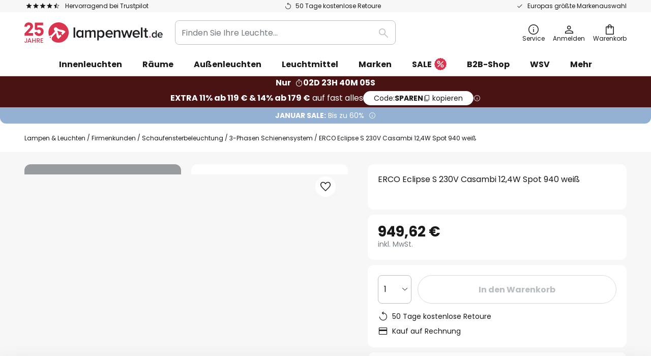

--- FILE ---
content_type: text/html; charset=UTF-8
request_url: https://www.lampenwelt.de/p/erco-eclipse-s-230v-casambi-12-4w-spot-940-weiss-3079144.html
body_size: 71930
content:
 <!doctype html><html lang="de"><head prefix="og: http://ogp.me/ns# fb: http://ogp.me/ns/fb# product: http://ogp.me/ns/product#"><script nonce="jfiPFVxxL3s3XEZQjO8f7A==" data-prevent-move="text/x-magento-template">window.gdprAppliesGlobally=true;if(!("cmp_id" in window)||window.cmp_id<1){window.cmp_id=0}if(!("cmp_cdid" in window)){window.cmp_cdid="5b7337845768"}if(!("cmp_params" in window)){window.cmp_params=""}if(!("cmp_host" in window)){window.cmp_host="delivery.consentmanager.net"}if(!("cmp_cdn" in window)){window.cmp_cdn="cdn.consentmanager.net"}if(!("cmp_proto" in window)){window.cmp_proto="https:"}if(!("cmp_codesrc" in window)){window.cmp_codesrc="19"}window.cmp_getsupportedLangs=function(){var b=["DE","EN","FR","IT","NO","DA","FI","ES","PT","RO","BG","ET","EL","GA","HR","LV","LT","MT","NL","PL","SV","SK","SL","CS","HU","RU","SR","ZH","TR","UK","AR","BS"];if("cmp_customlanguages" in window){for(var a=0;a<window.cmp_customlanguages.length;a++){b.push(window.cmp_customlanguages[a].l.toUpperCase())}}return b};window.cmp_getRTLLangs=function(){var a=["AR"];if("cmp_customlanguages" in window){for(var b=0;b<window.cmp_customlanguages.length;b++){if("r" in window.cmp_customlanguages[b]&&window.cmp_customlanguages[b].r){a.push(window.cmp_customlanguages[b].l)}}}return a};window.cmp_getlang=function(j){if(typeof(j)!="boolean"){j=true}if(j&&typeof(cmp_getlang.usedlang)=="string"&&cmp_getlang.usedlang!==""){return cmp_getlang.usedlang}var g=window.cmp_getsupportedLangs();var c=[];var f=location.hash;var e=location.search;var a="languages" in navigator?navigator.languages:[];if(f.indexOf("cmplang=")!=-1){c.push(f.substr(f.indexOf("cmplang=")+8,2).toUpperCase())}else{if(e.indexOf("cmplang=")!=-1){c.push(e.substr(e.indexOf("cmplang=")+8,2).toUpperCase())}else{if("cmp_setlang" in window&&window.cmp_setlang!=""){c.push(window.cmp_setlang.toUpperCase())}else{if(a.length>0){for(var d=0;d<a.length;d++){c.push(a[d])}}}}}if("language" in navigator){c.push(navigator.language)}if("userLanguage" in navigator){c.push(navigator.userLanguage)}var h="";for(var d=0;d<c.length;d++){var b=c[d].toUpperCase();if(g.indexOf(b)!=-1){h=b;break}if(b.indexOf("-")!=-1){b=b.substr(0,2)}if(g.indexOf(b)!=-1){h=b;break}}if(h==""&&typeof(cmp_getlang.defaultlang)=="string"&&cmp_getlang.defaultlang!==""){return cmp_getlang.defaultlang}else{if(h==""){h="EN"}}h=h.toUpperCase();return h};(function(){var n=document;var p=window;var f="";var b="_en";if("cmp_getlang" in p){f=p.cmp_getlang().toLowerCase();if("cmp_customlanguages" in p){for(var h=0;h<p.cmp_customlanguages.length;h++){if(p.cmp_customlanguages[h].l.toUpperCase()==f.toUpperCase()){f="en";break}}}b="_"+f}function g(e,d){var l="";e+="=";var i=e.length;if(location.hash.indexOf(e)!=-1){l=location.hash.substr(location.hash.indexOf(e)+i,9999)}else{if(location.search.indexOf(e)!=-1){l=location.search.substr(location.search.indexOf(e)+i,9999)}else{return d}}if(l.indexOf("&")!=-1){l=l.substr(0,l.indexOf("&"))}return l}var j=("cmp_proto" in p)?p.cmp_proto:"https:";if(j!="http:"&&j!="https:"){j="https:"}var k=("cmp_ref" in p)?p.cmp_ref:location.href;var q=n.createElement("script");q.setAttribute("data-cmp-ab","1");var c=g("cmpdesign","");var a=g("cmpregulationkey","");var o=g("cmpatt","");q.src=j+"//"+p.cmp_host+"/delivery/cmp.php?"+("cmp_id" in p&&p.cmp_id>0?"id="+p.cmp_id:"")+("cmp_cdid" in p?"cdid="+p.cmp_cdid:"")+"&h="+encodeURIComponent(k)+(c!=""?"&cmpdesign="+encodeURIComponent(c):"")+(a!=""?"&cmpregulationkey="+encodeURIComponent(a):"")+(o!=""?"&cmatt="+encodeURIComponent(o):"")+("cmp_params" in p?"&"+p.cmp_params:"")+(n.cookie.length>0?"&__cmpfcc=1":"")+"&l="+f.toLowerCase()+"&o="+(new Date()).getTime();q.type="text/javascript";q.async=true;if(n.currentScript&&n.currentScript.parentElement){n.currentScript.parentElement.appendChild(q)}else{if(n.body){n.body.appendChild(q)}else{var m=n.getElementsByTagName("body");if(m.length==0){m=n.getElementsByTagName("div")}if(m.length==0){m=n.getElementsByTagName("span")}if(m.length==0){m=n.getElementsByTagName("ins")}if(m.length==0){m=n.getElementsByTagName("script")}if(m.length==0){m=n.getElementsByTagName("head")}if(m.length>0){m[0].appendChild(q)}}}var q=n.createElement("script");q.src=j+"//"+p.cmp_cdn+"/delivery/js/cmp"+b+".min.js";q.type="text/javascript";q.setAttribute("data-cmp-ab","1");q.async=true;if(n.currentScript&&n.currentScript.parentElement){n.currentScript.parentElement.appendChild(q)}else{if(n.body){n.body.appendChild(q)}else{var m=n.getElementsByTagName("body");if(m.length==0){m=n.getElementsByTagName("div")}if(m.length==0){m=n.getElementsByTagName("span")}if(m.length==0){m=n.getElementsByTagName("ins")}if(m.length==0){m=n.getElementsByTagName("script")}if(m.length==0){m=n.getElementsByTagName("head")}if(m.length>0){m[0].appendChild(q)}}}})();window.cmp_addFrame=function(b){if(!window.frames[b]){if(document.body){var a=document.createElement("iframe");a.style.cssText="display:none";if("cmp_cdn" in window&&"cmp_ultrablocking" in window&&window.cmp_ultrablocking>0){a.src="//"+window.cmp_cdn+"/delivery/empty.html"}a.name=b;document.body.appendChild(a)}else{window.setTimeout(window.cmp_addFrame,10,b)}}};window.cmp_rc=function(h){var b=document.cookie;var f="";var d=0;while(b!=""&&d<100){d++;while(b.substr(0,1)==" "){b=b.substr(1,b.length)}var g=b.substring(0,b.indexOf("="));if(b.indexOf(";")!=-1){var c=b.substring(b.indexOf("=")+1,b.indexOf(";"))}else{var c=b.substr(b.indexOf("=")+1,b.length)}if(h==g){f=c}var e=b.indexOf(";")+1;if(e==0){e=b.length}b=b.substring(e,b.length)}return(f)};window.cmp_stub=function(){var a=arguments;__cmp.a=__cmp.a||[];if(!a.length){return __cmp.a}else{if(a[0]==="ping"){if(a[1]===2){a[2]({gdprApplies:gdprAppliesGlobally,cmpLoaded:false,cmpStatus:"stub",displayStatus:"hidden",apiVersion:"2.0",cmpId:31},true)}else{a[2](false,true)}}else{if(a[0]==="getUSPData"){a[2]({version:1,uspString:window.cmp_rc("")},true)}else{if(a[0]==="getTCData"){__cmp.a.push([].slice.apply(a))}else{if(a[0]==="addEventListener"||a[0]==="removeEventListener"){__cmp.a.push([].slice.apply(a))}else{if(a.length==4&&a[3]===false){a[2]({},false)}else{__cmp.a.push([].slice.apply(a))}}}}}}};window.cmp_msghandler=function(d){var a=typeof d.data==="string";try{var c=a?JSON.parse(d.data):d.data}catch(f){var c=null}if(typeof(c)==="object"&&c!==null&&"__cmpCall" in c){var b=c.__cmpCall;window.__cmp(b.command,b.parameter,function(h,g){var e={__cmpReturn:{returnValue:h,success:g,callId:b.callId}};d.source.postMessage(a?JSON.stringify(e):e,"*")})}if(typeof(c)==="object"&&c!==null&&"__uspapiCall" in c){var b=c.__uspapiCall;window.__uspapi(b.command,b.version,function(h,g){var e={__uspapiReturn:{returnValue:h,success:g,callId:b.callId}};d.source.postMessage(a?JSON.stringify(e):e,"*")})}if(typeof(c)==="object"&&c!==null&&"__tcfapiCall" in c){var b=c.__tcfapiCall;window.__tcfapi(b.command,b.version,function(h,g){var e={__tcfapiReturn:{returnValue:h,success:g,callId:b.callId}};d.source.postMessage(a?JSON.stringify(e):e,"*")},b.parameter)}};window.cmp_setStub=function(a){if(!(a in window)||(typeof(window[a])!=="function"&&typeof(window[a])!=="object"&&(typeof(window[a])==="undefined"||window[a]!==null))){window[a]=window.cmp_stub;window[a].msgHandler=window.cmp_msghandler;window.addEventListener("message",window.cmp_msghandler,false)}};window.cmp_addFrame("__cmpLocator");if(!("cmp_disableusp" in window)||!window.cmp_disableusp){window.cmp_addFrame("__uspapiLocator")}if(!("cmp_disabletcf" in window)||!window.cmp_disabletcf){window.cmp_addFrame("__tcfapiLocator")}window.cmp_setStub("__cmp");if(!("cmp_disabletcf" in window)||!window.cmp_disabletcf){window.cmp_setStub("__tcfapi")}if(!("cmp_disableusp" in window)||!window.cmp_disableusp){window.cmp_setStub("__uspapi")};</script> <meta charset="utf-8"/>
<meta name="title" content="ERCO Eclipse S 230V Casambi 12,4W Spot 940 weiß | Lampenwelt.de"/>
<meta name="description" content="ERCO Eclipse S 230V Casambi 12,4W Spot 940 weiß » 50 Tage kostenlose Retoure ✓ Europas größte Markenauswahl ✓ Einfach und sicher bestellen!"/>
<meta name="robots" content="INDEX,FOLLOW"/>
<meta name="viewport" content="width=device-width, initial-scale=1"/>
<meta name="format-detection" content="telephone=no"/>
<title>ERCO Eclipse S 230V Casambi 12,4W Spot 940 weiß | Lampenwelt.de</title>
<link  rel="stylesheet" type="text/css"  media="all" href="https://www.lampenwelt.de/static/version1768401160/base/Magento/base/default/mage/calendar.min.css" />
<link  rel="stylesheet" type="text/css"  media="all" href="https://www.lampenwelt.de/static/version1768401160/frontend/LW/LUX2/default/css/styles-m.min.css" />
<link  rel="stylesheet" type="text/css"  media="all" href="https://www.lampenwelt.de/static/version1768401160/base/Magento/base/default/jquery/uppy/dist/uppy-custom.min.css" />
<link  rel="stylesheet" type="text/css"  media="all" href="https://www.lampenwelt.de/static/version1768401160/frontend/Magento/base/default/Payone_Core/css/payone.min.css" />
<link  rel="stylesheet" type="text/css"  media="all" href="https://www.lampenwelt.de/static/version1768401160/frontend/Magento/base/default/LW_SwiperJs/lib/swiper.min.css" />
<link  rel="stylesheet" type="text/css"  media="all" href="https://www.lampenwelt.de/static/version1768401160/frontend/LW/LUX2/default/mage/gallery/gallery.min.css" />
<link  rel="stylesheet" type="text/css"  media="all" href="https://www.lampenwelt.de/static/version1768401160/frontend/Magento/base/default/LW_Chatbot/css/df-messenger-default.min.css" />
<link  rel="stylesheet" type="text/css"  media="screen and (min-width: 768px)" href="https://www.lampenwelt.de/static/version1768401160/frontend/LW/LUX2/default/css/styles-l.min.css" />







<link  rel="preload" as="font" crossorigin="anonymous" href="/asset/font/lw-iconfont-20251106/lw-iconfont.woff2" />
<link  rel="preload" as="font" crossorigin="anonymous" href="/asset/font/poppins/Poppins-Regular.woff2" />
<link  rel="preload" as="font" crossorigin="anonymous" href="/asset/font/poppins/Poppins-Bold.woff2" />
<link  rel="icon" type="image/png" sizes="48x48" href="/logo/lampenwelt/favicon-48x48.png" />
<link  rel="icon" type="image/svg+xml" href="/logo/lampenwelt/favicon.svg" />
<link  rel="shortcut icon" href="/logo/lampenwelt/favicon.ico" />
<link  rel="apple-touch-icon" sizes="180x180" href="/logo/lampenwelt/apple-touch-icon.png" />
<link  rel="manifest" href="/logo/lampenwelt/site.webmanifest" />
<link  rel="canonical" href="https://www.lampenwelt.de/p/erco-eclipse-s-230v-casambi-12-4w-spot-940-weiss-3079144.html" />
<script nonce="jfiPFVxxL3s3XEZQjO8f7A==" data-prevent-move="text/x-magento-template">
    window._chIntCnf = {
        vendor: 'custom',
        universe_uri: 'https://lampenwelt-b2cde.hello-charles.com',
        script_id: 'bfe1e8aa-a1c8-4eac-ad74-265a0fda3cb9'
    };
</script>

   <script nonce="jfiPFVxxL3s3XEZQjO8f7A==" type="text/javascript" data-prevent-move="text/x-magento-template">
    window.dataLayer = window.dataLayer || [];
    window.dataLayer.push({"pageType":"productPage","product":{"id":"3079144","name":"ERCO Eclipse S 230V Casambi 12,4W Spot 940 wei\u00df","brand":"ERCO","originalCategoryNames":["Firmenkunden","Schaufensterbeleuchtung","3-Phasen Schienensystem"],"uniqueCategoryNames":["Trade","Shop Lighting","3-Phase Track Lighting"],"uniqueCategoryIds":["192","221","232"],"price":"949.62","deliveryTime":"Delivery time: 5 - 6 weeks","deliveryTimeInDays":"35","panType":"HWP","bulkyGood":"no","availabilityStatus":"Backorder","scarcity":"no"}})</script> <script nonce="jfiPFVxxL3s3XEZQjO8f7A==" id="gtmScript" type="text/javascript" data-prevent-move="text/x-magento-template">
        const whenPageActivated = new Promise((resolve) => {
            if (document.prerendering) {
                document.addEventListener('prerenderingchange', resolve, {
                    once: true
                });
            } else {
                resolve();
            }
        });

        async function initAnalytics() {
            await whenPageActivated;

            window.dataLayer = window.dataLayer || [];
            window.dlCurrencyCode = "EUR";

            <!-- GOOGLE TAG MANAGER -->
            (function (w, d, s, l, i) {
                w[l] = w[l] || [];
                w[l].push({
                    'gtm.start': new Date().getTime(),
                    event: 'gtm.js'
                });
                var f = d.getElementsByTagName(s)[0],
                    j = d.createElement(s),
                    dl = l != 'dataLayer' ? '&l=' + l : '';
                j.async = true;
                j.src = 'https://collector.sst.lampenwelt.de/gtm.js?id=' + i + dl;
                var n = d.querySelector('[nonce]');
                n && j.setAttribute('nonce', n.nonce || n.getAttribute('nonce'));
                f.parentNode.insertBefore(j, f);
            })(window, document, 'script', 'dataLayer', 'GTM\u002DWN53QXZF');
            <!-- END GOOGLE TAG MANAGER -->
        }

        initAnalytics();</script>     <style> .search-autocomplete { display: none !important; }</style>      <link href="https://www.lampenwelt.de/static/version1768401160/frontend/LW/base/default/Bloomreach_Connector/css/variables.min.css" rel="stylesheet">   <style></style>    <style></style>   <link rel="alternate" href="https://www.lampenwelt.ch/p/erco-eclipse-s-230v-casambi-12-4w-spot-940-weiss-3079144.html" hreflang="de-CH"/> <link rel="alternate" href="https://www.lumories.bg/p/erco-eclipse-s-230v-casambi-12-4w-spot-940-bjal-3079144.html" hreflang="bg-BG"/> <link rel="alternate" href="https://www.lumories.cz/p/erco-eclipse-s-230v-casambi-12-4w-spot-940-bila-3079144.html" hreflang="cs-CZ"/> <link rel="alternate" href="https://www.lampegiganten.dk/p/erco-eclipse-s-230-v-casambi-12-4-w-spot-940-hvid-3079144.html" hreflang="da-DK"/> <link rel="alternate" href="https://www.lampenwelt.at/p/erco-eclipse-s-230v-casambi-12-4w-spot-940-weiss-3079144.html" hreflang="de-AT"/> <link rel="alternate" href="https://www.lampenwelt.de/p/erco-eclipse-s-230v-casambi-12-4w-spot-940-weiss-3079144.html" hreflang="de-DE"/> <link rel="alternate" href="https://www.lumories.gr/p/erco-eclipse-s-230v-casambi-12-4w-spot-940-leuko-3079144.html" hreflang="el-GR"/> <link rel="alternate" href="https://www.lights.co.uk/p/erco-eclipse-s-230-v-casambi-12-4-w-spot-940-white-3079144.html" hreflang="en-GB"/> <link rel="alternate" href="https://www.lights.ie/p/erco-eclipse-s-230-v-casambi-12-4-w-spot-940-white-3079144.html" hreflang="en-IE"/> <link rel="alternate" href="https://www.lampara.es/p/erco-eclipse-s-230v-casambi-12-4w-foco-940-blanco-3079144.html" hreflang="es-ES"/> <link rel="alternate" href="https://www.lumories.ee/p/erco-eclipse-s-230v-casambi-12-4w-spot-940-valge-3079144.html" hreflang="et-EE"/> <link rel="alternate" href="https://www.nettilamppu.fi/p/erco-eclipse-s-230v-casambi-12-4w-spotti-940-valk-3079144.html" hreflang="fi-FI"/> <link rel="alternate" href="https://fr.lumories.ch/p/erco-eclipse-s-230v-casambi-12-4w-spot-940-blanc-3079144.html" hreflang="fr-CH"/> <link rel="alternate" href="https://www.luminaire.fr/p/erco-eclipse-s-230v-casambi-12-4w-spot-940-blanc-3079144.html" hreflang="fr-FR"/> <link rel="alternate" href="https://www.lumories.hr/p/erco-eclipse-s-230v-casambi-12-4w-spot-940-bijela-3079144.html" hreflang="hr-HR"/> <link rel="alternate" href="https://www.feny24.hu/p/erco-eclipse-s-230v-casambi-12-4w-spot-940-feher-3079144.html" hreflang="hu-HU"/> <link rel="alternate" href="https://www.lampade.it/p/erco-eclipse-s-230v-casambi-12-4w-spot-940-bianco-3079144.html" hreflang="it-IT"/> <link rel="alternate" href="https://www.lumories.lt/p/erco-eclipse-s-230v-casambi-12-4w-spot-940-balta-3079144.html" hreflang="lt-LT"/> <link rel="alternate" href="https://www.lumories.lv/p/erco-eclipse-s-230v-casambi-12-4w-spot-940-balts-3079144.html" hreflang="lv-LV"/> <link rel="alternate" href="https://www.lampegiganten.no/p/erco-eclipse-s-230v-casambi-12-4w-spot-940-hvit-3079144.html" hreflang="nb-NO"/> <link rel="alternate" href="https://www.lampen24.be/p/erco-eclipse-s-230v-casambi-12-4w-spot-940-wit-3079144.html" hreflang="nl-BE"/> <link rel="alternate" href="https://www.lampen24.nl/p/erco-eclipse-s-230v-casambi-12-4w-spot-940-wit-3079144.html" hreflang="nl-NL"/> <link rel="alternate" href="https://www.lampy.pl/p/erco-eclipse-s-230v-casambi-12-4w-spot-940-bialy-3079144.html" hreflang="pl-PL"/> <link rel="alternate" href="https://www.lumories.pt/p/erco-eclipse-s-230v-casambi-12-4w-spot-940-branco-3079144.html" hreflang="pt-PT"/> <link rel="alternate" href="https://www.lumories.ro/p/erco-eclipse-s-230v-casambi-12-4w-spot-940-alb-3079144.html" hreflang="ro-RO"/> <link rel="alternate" href="https://www.lumories.sk/p/erco-eclipse-s-230v-casambi-12-4w-spot-940-biela-3079144.html" hreflang="sk-SK"/> <link rel="alternate" href="https://www.lumories.si/p/erco-eclipse-s-230v-casambi-12-4w-spot-940-bela-3079144.html" hreflang="sl-SI"/> <link rel="alternate" href="https://www.lamp24.se/p/erco-eclipse-s-230v-casambi-12-4w-spot-940-vit-3079144.html" hreflang="sv-SE"/> <link rel="alternate" href="https://www.lights.co.uk/p/erco-eclipse-s-230-v-casambi-12-4-w-spot-940-white-3079144.html" hreflang="x-default"/><!--We can use this context to add some thing in future-->    <script nonce="jfiPFVxxL3s3XEZQjO8f7A==" data-prevent-move="text/x-magento-template">
    window.kameleoonQueue = window.kameleoonQueue || [];</script><script nonce="jfiPFVxxL3s3XEZQjO8f7A==" data-prevent-move="text/x-magento-template"
        src="//pu8bufhtgh.kameleoon.eu/kameleoon.js"
        async=""></script> <script nonce="jfiPFVxxL3s3XEZQjO8f7A==" type="text/javascript" data-prevent-move="text/x-magento-template">
    ;window.NREUM || (NREUM = {});
    NREUM.init = {
         distributed_tracing: { enabled: true },
        privacy: { cookies_enabled: true },
    };
    ;NREUM.loader_config = {
        accountID: '3827620',
        trustKey: '3827620',
        agentID: "538461996",
        licenseKey: 'NRJS-a9f247f553a89a71d7d',
        applicationID: "390940652",
    };
    ;NREUM.info = {
        beacon: 'bam.eu01.nr-data.net',
        errorBeacon: 'bam.eu01.nr-data.net',
        licenseKey: 'NRJS-a9f247f553a89a71d7d',
        applicationID: "390940652",
        sa: 1,
    };
    ;/*! For license information please see nr - loader - spa - 1.285.0.min.js.LICENSE.txt */
    (() => {
        var e, t, r = {
            8122: (e, t, r) => {
                'use strict';
                r.d(t, { a: () => i });
                var n = r(944);

                function i(e, t) {
                    try {
                        if (!e || 'object' != typeof e) return (0, n.R)(3);
                        if (!t || 'object' != typeof t) return (0, n.R)(4);
                        const r = Object.create(Object.getPrototypeOf(t), Object.getOwnPropertyDescriptors(t)),
                            o = 0 === Object.keys(r).length ? e : r;
                        for (let a in o) if (void 0 !== e[a]) try {
                            if (null === e[a]) {
                                r[a] = null;
                                continue;
                            }
                            Array.isArray(e[a]) && Array.isArray(t[a]) ? r[a] = Array.from(new Set([...e[a], ...t[a]])) : 'object' == typeof e[a] && 'object' == typeof t[a] ? r[a] = i(e[a], t[a]) : r[a] = e[a];
                        } catch (e) {
                            (0, n.R)(1, e);
                        }
                        return r;
                    } catch (e) {
                        (0, n.R)(2, e);
                    }
                }
            }, 2555: (e, t, r) => {
                'use strict';
                r.d(t, { Vp: () => c, fn: () => s, x1: () => u });
                var n = r(384), i = r(8122);
                const o = {
                    beacon: n.NT.beacon,
                    errorBeacon: n.NT.errorBeacon,
                    licenseKey: void 0,
                    applicationID: void 0,
                    sa: void 0,
                    queueTime: void 0,
                    applicationTime: void 0,
                    ttGuid: void 0,
                    user: void 0,
                    account: void 0,
                    product: void 0,
                    extra: void 0,
                    jsAttributes: {},
                    userAttributes: void 0,
                    atts: void 0,
                    transactionName: void 0,
                    tNamePlain: void 0,
                }, a = {};

                function s(e) {
                    try {
                        const t = c(e);
                        return !!t.licenseKey && !!t.errorBeacon && !!t.applicationID;
                    } catch (e) {
                        return !1;
                    }
                }

                function c(e) {
                    if (!e) throw new Error('All info objects require an agent identifier!');
                    if (!a[e]) throw new Error('Info for '.concat(e, ' was never set'));
                    return a[e];
                }

                function u(e, t) {
                    if (!e) throw new Error('All info objects require an agent identifier!');
                    a[e] = (0, i.a)(t, o);
                    const r = (0, n.nY)(e);
                    r && (r.info = a[e]);
                }
            }, 9417: (e, t, r) => {
                'use strict';
                r.d(t, { D0: () => h, gD: () => g, xN: () => p });
                var n = r(3333);
                const i = e => {
                    if (!e || 'string' != typeof e) return !1;
                    try {
                        document.createDocumentFragment().querySelector(e);
                    } catch {
                        return !1;
                    }
                    return !0;
                };
                var o = r(2614), a = r(944), s = r(384), c = r(8122);
                const u = '[data-nr-mask]', d = () => {
                    const e = {
                        feature_flags: [],
                        experimental: { marks: !1, measures: !1, resources: !1 },
                        mask_selector: '*',
                        block_selector: '[data-nr-block]',
                        mask_input_options: {
                            color: !1,
                            date: !1,
                            'datetime-local': !1,
                            email: !1,
                            month: !1,
                            number: !1,
                            range: !1,
                            search: !1,
                            tel: !1,
                            text: !1,
                            time: !1,
                            url: !1,
                            week: !1,
                            textarea: !1,
                            select: !1,
                            password: !0,
                        },
                    };
                    return {
                        ajax: { deny_list: void 0, block_internal: !0, enabled: !0, autoStart: !0 },
                        distributed_tracing: {
                            enabled: void 0,
                            exclude_newrelic_header: void 0,
                            cors_use_newrelic_header: void 0,
                            cors_use_tracecontext_headers: void 0,
                            allowed_origins: void 0,
                        },
                        get feature_flags() {
                            return e.feature_flags;
                        },
                        set feature_flags(t) {
                            e.feature_flags = t;
                        },
                        generic_events: { enabled: !0, autoStart: !0 },
                        harvest: { interval: 30 },
                        jserrors: { enabled: !0, autoStart: !0 },
                        logging: { enabled: !0, autoStart: !0 },
                        metrics: { enabled: !0, autoStart: !0 },
                        obfuscate: void 0,
                        page_action: { enabled: !0 },
                        page_view_event: { enabled: !0, autoStart: !0 },
                        page_view_timing: { enabled: !0, autoStart: !0 },
                        performance: {
                            get capture_marks() {
                                return e.feature_flags.includes(n.$v.MARKS) || e.experimental.marks;
                            }, set capture_marks(t) {
                                e.experimental.marks = t;
                            }, get capture_measures() {
                                return e.feature_flags.includes(n.$v.MEASURES) || e.experimental.measures;
                            }, set capture_measures(t) {
                                e.experimental.measures = t;
                            }, capture_detail: !0, resources: {
                                get enabled() {
                                    return e.feature_flags.includes(n.$v.RESOURCES) || e.experimental.resources;
                                }, set enabled(t) {
                                    e.experimental.resources = t;
                                }, asset_types: [], first_party_domains: [], ignore_newrelic: !0,
                            },
                        },
                        privacy: { cookies_enabled: !0 },
                        proxy: { assets: void 0, beacon: void 0 },
                        session: { expiresMs: o.wk, inactiveMs: o.BB },
                        session_replay: {
                            autoStart: !0,
                            enabled: !1,
                            preload: !1,
                            sampling_rate: 10,
                            error_sampling_rate: 100,
                            collect_fonts: !1,
                            inline_images: !1,
                            fix_stylesheets: !0,
                            mask_all_inputs: !0,
                            get mask_text_selector() {
                                return e.mask_selector;
                            },
                            set mask_text_selector(t) {
                                i(t) ? e.mask_selector = ''.concat(t, ',').concat(u) : '' === t || null === t ? e.mask_selector = u : (0, a.R)(5, t);
                            },
                            get block_class() {
                                return 'nr-block';
                            },
                            get ignore_class() {
                                return 'nr-ignore';
                            },
                            get mask_text_class() {
                                return 'nr-mask';
                            },
                            get block_selector() {
                                return e.block_selector;
                            },
                            set block_selector(t) {
                                i(t) ? e.block_selector += ','.concat(t) : '' !== t && (0, a.R)(6, t);
                            },
                            get mask_input_options() {
                                return e.mask_input_options;
                            },
                            set mask_input_options(t) {
                                t && 'object' == typeof t ? e.mask_input_options = {
                                    ...t,
                                    password: !0,
                                } : (0, a.R)(7, t);
                            },
                        },
                        session_trace: { enabled: !0, autoStart: !0 },
                        soft_navigations: { enabled: !0, autoStart: !0 },
                        spa: { enabled: !0, autoStart: !0 },
                        ssl: void 0,
                        user_actions: { enabled: !0, elementAttributes: ['id', 'className', 'tagName', 'type'] },
                    };
                }, l = {}, f = 'All configuration objects require an agent identifier!';

                function h(e) {
                    if (!e) throw new Error(f);
                    if (!l[e]) throw new Error('Configuration for '.concat(e, ' was never set'));
                    return l[e];
                }

                function p(e, t) {
                    if (!e) throw new Error(f);
                    l[e] = (0, c.a)(t, d());
                    const r = (0, s.nY)(e);
                    r && (r.init = l[e]);
                }

                function g(e, t) {
                    if (!e) throw new Error(f);
                    var r = h(e);
                    if (r) {
                        for (var n = t.split('.'), i = 0; i < n.length - 1; i++) if ('object' != typeof (r = r[n[i]])) return;
                        r = r[n[n.length - 1]];
                    }
                    return r;
                }
            }, 5603: (e, t, r) => {
                'use strict';
                r.d(t, { a: () => c, o: () => s });
                var n = r(384), i = r(8122);
                const o = {
                    accountID: void 0,
                    trustKey: void 0,
                    agentID: void 0,
                    licenseKey: void 0,
                    applicationID: void 0,
                    xpid: void 0,
                }, a = {};

                function s(e) {
                    if (!e) throw new Error('All loader-config objects require an agent identifier!');
                    if (!a[e]) throw new Error('LoaderConfig for '.concat(e, ' was never set'));
                    return a[e];
                }

                function c(e, t) {
                    if (!e) throw new Error('All loader-config objects require an agent identifier!');
                    a[e] = (0, i.a)(t, o);
                    const r = (0, n.nY)(e);
                    r && (r.loader_config = a[e]);
                }
            }, 3371: (e, t, r) => {
                'use strict';
                r.d(t, { V: () => f, f: () => l });
                var n = r(8122), i = r(384), o = r(6154), a = r(9324);
                let s = 0;
                const c = { buildEnv: a.F3, distMethod: a.Xs, version: a.xv, originTime: o.WN }, u = {
                    customTransaction: void 0,
                    disabled: !1,
                    isolatedBacklog: !1,
                    loaderType: void 0,
                    maxBytes: 3e4,
                    onerror: void 0,
                    ptid: void 0,
                    releaseIds: {},
                    appMetadata: {},
                    session: void 0,
                    denyList: void 0,
                    timeKeeper: void 0,
                    obfuscator: void 0,
                    harvester: void 0,
                }, d = {};

                function l(e) {
                    if (!e) throw new Error('All runtime objects require an agent identifier!');
                    if (!d[e]) throw new Error('Runtime for '.concat(e, ' was never set'));
                    return d[e];
                }

                function f(e, t) {
                    if (!e) throw new Error('All runtime objects require an agent identifier!');
                    d[e] = { ...(0, n.a)(t, u), ...c }, Object.hasOwnProperty.call(d[e], 'harvestCount') || Object.defineProperty(d[e], 'harvestCount', { get: () => ++s });
                    const r = (0, i.nY)(e);
                    r && (r.runtime = d[e]);
                }
            }, 9324: (e, t, r) => {
                'use strict';
                r.d(t, { F3: () => i, Xs: () => o, Yq: () => a, xv: () => n });
                const n = '1.285.0', i = 'PROD', o = 'CDN', a = '^2.0.0-alpha.18';
            }, 6154: (e, t, r) => {
                'use strict';
                r.d(t, {
                    A4: () => s,
                    OF: () => d,
                    RI: () => i,
                    WN: () => h,
                    bv: () => o,
                    gm: () => a,
                    lR: () => f,
                    m: () => u,
                    mw: () => c,
                    sb: () => l,
                });
                var n = r(1863);
                const i = 'undefined' != typeof window && !!window.document,
                    o = 'undefined' != typeof WorkerGlobalScope && ('undefined' != typeof self && self instanceof WorkerGlobalScope && self.navigator instanceof WorkerNavigator || 'undefined' != typeof globalThis && globalThis instanceof WorkerGlobalScope && globalThis.navigator instanceof WorkerNavigator),
                    a = i ? window : 'undefined' != typeof WorkerGlobalScope && ('undefined' != typeof self && self instanceof WorkerGlobalScope && self || 'undefined' != typeof globalThis && globalThis instanceof WorkerGlobalScope && globalThis),
                    s = 'complete' === a?.document?.readyState, c = Boolean('hidden' === a?.document?.visibilityState),
                    u = '' + a?.location, d = /iPad|iPhone|iPod/.test(a.navigator?.userAgent),
                    l = d && 'undefined' == typeof SharedWorker, f = (() => {
                        const e = a.navigator?.userAgent?.match(/Firefox[/\s](\d+\.\d+)/);
                        return Array.isArray(e) && e.length >= 2 ? +e[1] : 0;
                    })(), h = Date.now() - (0, n.t)();
            }, 7295: (e, t, r) => {
                'use strict';
                r.d(t, { Xv: () => a, gX: () => i, iW: () => o });
                var n = [];

                function i(e) {
                    if (!e || o(e)) return !1;
                    if (0 === n.length) return !0;
                    for (var t = 0; t < n.length; t++) {
                        var r = n[t];
                        if ('*' === r.hostname) return !1;
                        if (s(r.hostname, e.hostname) && c(r.pathname, e.pathname)) return !1;
                    }
                    return !0;
                }

                function o(e) {
                    return void 0 === e.hostname;
                }

                function a(e) {
                    if (n = [], e && e.length) for (var t = 0; t < e.length; t++) {
                        let r = e[t];
                        if (!r) continue;
                        0 === r.indexOf('http://') ? r = r.substring(7) : 0 === r.indexOf('https://') && (r = r.substring(8));
                        const i = r.indexOf('/');
                        let o, a;
                        i > 0 ? (o = r.substring(0, i), a = r.substring(i)) : (o = r, a = '');
                        let [s] = o.split(':');
                        n.push({ hostname: s, pathname: a });
                    }
                }

                function s(e, t) {
                    return !(e.length > t.length) && t.indexOf(e) === t.length - e.length;
                }

                function c(e, t) {
                    return 0 === e.indexOf('/') && (e = e.substring(1)), 0 === t.indexOf('/') && (t = t.substring(1)), '' === e || e === t;
                }
            }, 3241: (e, t, r) => {
                'use strict';
                r.d(t, { W: () => o });
                var n = r(6154);
                const i = 'newrelic';

                function o(e = {}) {
                    try {
                        n.gm.dispatchEvent(new CustomEvent(i, { detail: e }));
                    } catch (e) {
                    }
                }
            }, 1687: (e, t, r) => {
                'use strict';
                r.d(t, { Ak: () => c, Ze: () => l, x3: () => u });
                var n = r(7836), i = r(3606), o = r(860), a = r(2646);
                const s = {};

                function c(e, t) {
                    const r = { staged: !1, priority: o.P3[t] || 0 };
                    d(e), s[e].get(t) || s[e].set(t, r);
                }

                function u(e, t) {
                    e && s[e] && (s[e].get(t) && s[e].delete(t), h(e, t, !1), s[e].size && f(e));
                }

                function d(e) {
                    if (!e) throw new Error('agentIdentifier required');
                    s[e] || (s[e] = new Map);
                }

                function l(e = '', t = 'feature', r = !1) {
                    if (d(e), !e || !s[e].get(t) || r) return h(e, t);
                    s[e].get(t).staged = !0, f(e);
                }

                function f(e) {
                    const t = Array.from(s[e]);
                    t.every((([e, t]) => t.staged)) && (t.sort(((e, t) => e[1].priority - t[1].priority)), t.forEach((([t]) => {
                        s[e].delete(t), h(e, t);
                    })));
                }

                function h(e, t, r = !0) {
                    const o = e ? n.ee.get(e) : n.ee, s = i.i.handlers;
                    if (!o.aborted && o.backlog && s) {
                        if (r) {
                            const e = o.backlog[t], r = s[t];
                            if (r) {
                                for (let t = 0; e && t < e.length; ++t) p(e[t], r);
                                Object.entries(r).forEach((([e, t]) => {
                                    Object.values(t || {}).forEach((t => {
                                        t[0]?.on && t[0]?.context() instanceof a.y && t[0].on(e, t[1]);
                                    }));
                                }));
                            }
                        }
                        o.isolatedBacklog || delete s[t], o.backlog[t] = null, o.emit('drain-' + t, []);
                    }
                }

                function p(e, t) {
                    var r = e[1];
                    Object.values(t[r] || {}).forEach((t => {
                        var r = e[0];
                        if (t[0] === r) {
                            var n = t[1], i = e[3], o = e[2];
                            n.apply(i, o);
                        }
                    }));
                }
            }, 7836: (e, t, r) => {
                'use strict';
                r.d(t, { P: () => c, ee: () => u });
                var n = r(384), i = r(8990), o = r(3371), a = r(2646), s = r(5607);
                const c = 'nr@context:'.concat(s.W), u = function e(t, r) {
                    var n = {}, s = {}, d = {}, l = !1;
                    try {
                        l = 16 === r.length && (0, o.f)(r).isolatedBacklog;
                    } catch (e) {
                    }
                    var f = {
                        on: p,
                        addEventListener: p,
                        removeEventListener: function(e, t) {
                            var r = n[e];
                            if (!r) return;
                            for (var i = 0; i < r.length; i++) r[i] === t && r.splice(i, 1);
                        },
                        emit: function(e, r, n, i, o) {
                            !1 !== o && (o = !0);
                            if (u.aborted && !i) return;
                            t && o && t.emit(e, r, n);
                            for (var a = h(n), c = g(e), d = c.length, l = 0; l < d; l++) c[l].apply(a, r);
                            var p = v()[s[e]];
                            p && p.push([f, e, r, a]);
                            return a;
                        },
                        get: m,
                        listeners: g,
                        context: h,
                        buffer: function(e, t) {
                            const r = v();
                            if (t = t || 'feature', f.aborted) return;
                            Object.entries(e || {}).forEach((([e, n]) => {
                                s[n] = t, t in r || (r[t] = []);
                            }));
                        },
                        abort: function() {
                            f._aborted = !0, Object.keys(f.backlog).forEach((e => {
                                delete f.backlog[e];
                            }));
                        },
                        isBuffering: function(e) {
                            return !!v()[s[e]];
                        },
                        debugId: r,
                        backlog: l ? {} : t && 'object' == typeof t.backlog ? t.backlog : {},
                        isolatedBacklog: l,
                    };
                    return Object.defineProperty(f, 'aborted', {
                        get: () => {
                            let e = f._aborted || !1;
                            return e || (t && (e = t.aborted), e);
                        },
                    }), f;

                    function h(e) {
                        return e && e instanceof a.y ? e : e ? (0, i.I)(e, c, (() => new a.y(c))) : new a.y(c);
                    }

                    function p(e, t) {
                        n[e] = g(e).concat(t);
                    }

                    function g(e) {
                        return n[e] || [];
                    }

                    function m(t) {
                        return d[t] = d[t] || e(f, t);
                    }

                    function v() {
                        return f.backlog;
                    }
                }(void 0, 'globalEE'), d = (0, n.Zm)();
                d.ee || (d.ee = u);
            }, 2646: (e, t, r) => {
                'use strict';
                r.d(t, { y: () => n });

                class n {
                    constructor(e) {
                        this.contextId = e;
                    }
                }
            }, 9908: (e, t, r) => {
                'use strict';
                r.d(t, { d: () => n, p: () => i });
                var n = r(7836).ee.get('handle');

                function i(e, t, r, i, o) {
                    o ? (o.buffer([e], i), o.emit(e, t, r)) : (n.buffer([e], i), n.emit(e, t, r));
                }
            }, 3606: (e, t, r) => {
                'use strict';
                r.d(t, { i: () => o });
                var n = r(9908);
                o.on = a;
                var i = o.handlers = {};

                function o(e, t, r, o) {
                    a(o || n.d, i, e, t, r);
                }

                function a(e, t, r, i, o) {
                    o || (o = 'feature'), e || (e = n.d);
                    var a = t[o] = t[o] || {};
                    (a[r] = a[r] || []).push([e, i]);
                }
            }, 3878: (e, t, r) => {
                'use strict';

                function n(e, t) {
                    return { capture: e, passive: !1, signal: t };
                }

                function i(e, t, r = !1, i) {
                    window.addEventListener(e, t, n(r, i));
                }

                function o(e, t, r = !1, i) {
                    document.addEventListener(e, t, n(r, i));
                }

                r.d(t, { DD: () => o, jT: () => n, sp: () => i });
            }, 5607: (e, t, r) => {
                'use strict';
                r.d(t, { W: () => n });
                const n = (0, r(9566).bz)();
            }, 9566: (e, t, r) => {
                'use strict';
                r.d(t, { LA: () => s, ZF: () => c, bz: () => a, el: () => u });
                var n = r(6154);
                const i = 'xxxxxxxx-xxxx-4xxx-yxxx-xxxxxxxxxxxx';

                function o(e, t) {
                    return e ? 15 & e[t] : 16 * Math.random() | 0;
                }

                function a() {
                    const e = n.gm?.crypto || n.gm?.msCrypto;
                    let t, r = 0;
                    return e && e.getRandomValues && (t = e.getRandomValues(new Uint8Array(30))), i.split('').map((e => 'x' === e ? o(t, r++).toString(16) : 'y' === e ? (3 & o() | 8).toString(16) : e)).join('');
                }

                function s(e) {
                    const t = n.gm?.crypto || n.gm?.msCrypto;
                    let r, i = 0;
                    t && t.getRandomValues && (r = t.getRandomValues(new Uint8Array(e)));
                    const a = [];
                    for (var s = 0; s < e; s++) a.push(o(r, i++).toString(16));
                    return a.join('');
                }

                function c() {
                    return s(16);
                }

                function u() {
                    return s(32);
                }
            }, 2614: (e, t, r) => {
                'use strict';
                r.d(t, { BB: () => a, H3: () => n, g: () => u, iL: () => c, tS: () => s, uh: () => i, wk: () => o });
                const n = 'NRBA', i = 'SESSION', o = 144e5, a = 18e5, s = {
                    STARTED: 'session-started',
                    PAUSE: 'session-pause',
                    RESET: 'session-reset',
                    RESUME: 'session-resume',
                    UPDATE: 'session-update',
                }, c = { SAME_TAB: 'same-tab', CROSS_TAB: 'cross-tab' }, u = { OFF: 0, FULL: 1, ERROR: 2 };
            }, 1863: (e, t, r) => {
                'use strict';

                function n() {
                    return Math.floor(performance.now());
                }

                r.d(t, { t: () => n });
            }, 7485: (e, t, r) => {
                'use strict';
                r.d(t, { D: () => i });
                var n = r(6154);

                function i(e) {
                    if (0 === (e || '').indexOf('data:')) return { protocol: 'data' };
                    try {
                        const t = new URL(e, location.href), r = {
                            port: t.port,
                            hostname: t.hostname,
                            pathname: t.pathname,
                            search: t.search,
                            protocol: t.protocol.slice(0, t.protocol.indexOf(':')),
                            sameOrigin: t.protocol === n.gm?.location?.protocol && t.host === n.gm?.location?.host,
                        };
                        return r.port && '' !== r.port || ('http:' === t.protocol && (r.port = '80'), 'https:' === t.protocol && (r.port = '443')), r.pathname && '' !== r.pathname ? r.pathname.startsWith('/') || (r.pathname = '/'.concat(r.pathname)) : r.pathname = '/', r;
                    } catch (e) {
                        return {};
                    }
                }
            }, 944: (e, t, r) => {
                'use strict';

                function n(e, t) {
                    'function' == typeof console.debug && console.debug('New Relic Warning: https://github.com/newrelic/newrelic-browser-agent/blob/main/docs/warning-codes.md#'.concat(e), t);
                }

                r.d(t, { R: () => n });
            }, 5701: (e, t, r) => {
                'use strict';
                r.d(t, { B: () => a, t: () => s });
                var n = r(7836), i = r(3241);
                const o = new Set, a = {};

                function s(e, t) {
                    const r = n.ee.get(t);
                    a[t] ??= {}, e && 'object' == typeof e && (o.has(t) || (r.emit('rumresp', [e]), a[t] = e, o.add(t), (0, i.W)({
                        agentIdentifier: t,
                        loaded: !0,
                        type: 'lifecycle',
                        name: 'load',
                        feature: void 0,
                        data: e,
                    })));
                }
            }, 8990: (e, t, r) => {
                'use strict';
                r.d(t, { I: () => i });
                var n = Object.prototype.hasOwnProperty;

                function i(e, t, r) {
                    if (n.call(e, t)) return e[t];
                    var i = r();
                    if (Object.defineProperty && Object.keys) try {
                        return Object.defineProperty(e, t, { value: i, writable: !0, enumerable: !1 }), i;
                    } catch (e) {
                    }
                    return e[t] = i, i;
                }
            }, 6389: (e, t, r) => {
                'use strict';

                function n(e, t = 500, r = {}) {
                    const n = r?.leading || !1;
                    let i;
                    return (...r) => {
                        n && void 0 === i && (e.apply(this, r), i = setTimeout((() => {
                            i = clearTimeout(i);
                        }), t)), n || (clearTimeout(i), i = setTimeout((() => {
                            e.apply(this, r);
                        }), t));
                    };
                }

                function i(e) {
                    let t = !1;
                    return (...r) => {
                        t || (t = !0, e.apply(this, r));
                    };
                }

                r.d(t, { J: () => i, s: () => n });
            }, 3304: (e, t, r) => {
                'use strict';
                r.d(t, { A: () => o });
                var n = r(7836);
                const i = () => {
                    const e = new WeakSet;
                    return (t, r) => {
                        if ('object' == typeof r && null !== r) {
                            if (e.has(r)) return;
                            e.add(r);
                        }
                        return r;
                    };
                };

                function o(e) {
                    try {
                        return JSON.stringify(e, i()) ?? '';
                    } catch (e) {
                        try {
                            n.ee.emit('internal-error', [e]);
                        } catch (e) {
                        }
                        return '';
                    }
                }
            }, 5289: (e, t, r) => {
                'use strict';
                r.d(t, { GG: () => o, sB: () => a });
                var n = r(3878);

                function i() {
                    return 'undefined' == typeof document || 'complete' === document.readyState;
                }

                function o(e, t) {
                    if (i()) return e();
                    (0, n.sp)('load', e, t);
                }

                function a(e) {
                    if (i()) return e();
                    (0, n.DD)('DOMContentLoaded', e);
                }
            }, 384: (e, t, r) => {
                'use strict';
                r.d(t, { NT: () => o, US: () => d, Zm: () => a, bQ: () => c, dV: () => s, nY: () => u, pV: () => l });
                var n = r(6154), i = r(1863);
                const o = { beacon: 'bam.nr-data.net', errorBeacon: 'bam.nr-data.net' };

                function a() {
                    return n.gm.NREUM || (n.gm.NREUM = {}), void 0 === n.gm.newrelic && (n.gm.newrelic = n.gm.NREUM), n.gm.NREUM;
                }

                function s() {
                    let e = a();
                    return e.o || (e.o = {
                        ST: n.gm.setTimeout,
                        SI: n.gm.setImmediate,
                        CT: n.gm.clearTimeout,
                        XHR: n.gm.XMLHttpRequest,
                        REQ: n.gm.Request,
                        EV: n.gm.Event,
                        PR: n.gm.Promise,
                        MO: n.gm.MutationObserver,
                        FETCH: n.gm.fetch,
                        WS: n.gm.WebSocket,
                    }), e;
                }

                function c(e, t) {
                    let r = a();
                    r.initializedAgents ??= {}, t.initializedAt = {
                        ms: (0, i.t)(),
                        date: new Date,
                    }, r.initializedAgents[e] = t;
                }

                function u(e) {
                    let t = a();
                    return t.initializedAgents?.[e];
                }

                function d(e, t) {
                    a()[e] = t;
                }

                function l() {
                    return function() {
                        let e = a();
                        const t = e.info || {};
                        e.info = { beacon: o.beacon, errorBeacon: o.errorBeacon, ...t };
                    }(), function() {
                        let e = a();
                        const t = e.init || {};
                        e.init = { ...t };
                    }(), s(), function() {
                        let e = a();
                        const t = e.loader_config || {};
                        e.loader_config = { ...t };
                    }(), a();
                }
            }, 2843: (e, t, r) => {
                'use strict';
                r.d(t, { u: () => i });
                var n = r(3878);

                function i(e, t = !1, r, i) {
                    (0, n.DD)('visibilitychange', (function() {
                        if (t) return void ('hidden' === document.visibilityState && e());
                        e(document.visibilityState);
                    }), r, i);
                }
            }, 8139: (e, t, r) => {
                'use strict';
                r.d(t, { u: () => f });
                var n = r(7836), i = r(3434), o = r(8990), a = r(6154);
                const s = {}, c = a.gm.XMLHttpRequest, u = 'addEventListener', d = 'removeEventListener',
                    l = 'nr@wrapped:'.concat(n.P);

                function f(e) {
                    var t = function(e) {
                        return (e || n.ee).get('events');
                    }(e);
                    if (s[t.debugId]++) return t;
                    s[t.debugId] = 1;
                    var r = (0, i.YM)(t, !0);

                    function f(e) {
                        r.inPlace(e, [u, d], '-', p);
                    }

                    function p(e, t) {
                        return e[1];
                    }

                    return 'getPrototypeOf' in Object && (a.RI && h(document, f), c && h(c.prototype, f), h(a.gm, f)), t.on(u + '-start', (function(e, t) {
                        var n = e[1];
                        if (null !== n && ('function' == typeof n || 'object' == typeof n)) {
                            var i = (0, o.I)(n, l, (function() {
                                var e = {
                                    object: function() {
                                        if ('function' != typeof n.handleEvent) return;
                                        return n.handleEvent.apply(n, arguments);
                                    }, function: n,
                                }[typeof n];
                                return e ? r(e, 'fn-', null, e.name || 'anonymous') : n;
                            }));
                            this.wrapped = e[1] = i;
                        }
                    })), t.on(d + '-start', (function(e) {
                        e[1] = this.wrapped || e[1];
                    })), t;
                }

                function h(e, t, ...r) {
                    let n = e;
                    for (; 'object' == typeof n && !Object.prototype.hasOwnProperty.call(n, u);) n = Object.getPrototypeOf(n);
                    n && t(n, ...r);
                }
            }, 3434: (e, t, r) => {
                'use strict';
                r.d(t, { Jt: () => o, YM: () => c });
                var n = r(7836), i = r(5607);
                const o = 'nr@original:'.concat(i.W);
                var a = Object.prototype.hasOwnProperty, s = !1;

                function c(e, t) {
                    return e || (e = n.ee), r.inPlace = function(e, t, n, i, o) {
                        n || (n = '');
                        const a = '-' === n.charAt(0);
                        for (let s = 0; s < t.length; s++) {
                            const c = t[s], u = e[c];
                            d(u) || (e[c] = r(u, a ? c + n : n, i, c, o));
                        }
                    }, r.flag = o, r;

                    function r(t, r, n, s, c) {
                        return d(t) ? t : (r || (r = ''), nrWrapper[o] = t, function(e, t, r) {
                            if (Object.defineProperty && Object.keys) try {
                                return Object.keys(e).forEach((function(r) {
                                    Object.defineProperty(t, r, {
                                        get: function() {
                                            return e[r];
                                        }, set: function(t) {
                                            return e[r] = t, t;
                                        },
                                    });
                                })), t;
                            } catch (e) {
                                u([e], r);
                            }
                            for (var n in e) a.call(e, n) && (t[n] = e[n]);
                        }(t, nrWrapper, e), nrWrapper);

                        function nrWrapper() {
                            var o, a, d, l;
                            try {
                                a = this, o = [...arguments], d = 'function' == typeof n ? n(o, a) : n || {};
                            } catch (t) {
                                u([t, '', [o, a, s], d], e);
                            }
                            i(r + 'start', [o, a, s], d, c);
                            try {
                                return l = t.apply(a, o);
                            } catch (e) {
                                throw i(r + 'err', [o, a, e], d, c), e;
                            } finally {
                                i(r + 'end', [o, a, l], d, c);
                            }
                        }
                    }

                    function i(r, n, i, o) {
                        if (!s || t) {
                            var a = s;
                            s = !0;
                            try {
                                e.emit(r, n, i, t, o);
                            } catch (t) {
                                u([t, r, n, i], e);
                            }
                            s = a;
                        }
                    }
                }

                function u(e, t) {
                    t || (t = n.ee);
                    try {
                        t.emit('internal-error', e);
                    } catch (e) {
                    }
                }

                function d(e) {
                    return !(e && 'function' == typeof e && e.apply && !e[o]);
                }
            }, 9414: (e, t, r) => {
                'use strict';
                r.d(t, { J: () => c });
                var n = r(7836), i = r(2646), o = r(944), a = r(3434);
                const s = new Map;

                function c(e, t, r, c) {
                    if ('object' != typeof t || !t || 'string' != typeof r || !r || 'function' != typeof t[r]) return (0, o.R)(29);
                    const u = function(e) {
                        return (e || n.ee).get('logger');
                    }(e), d = (0, a.YM)(u), l = new i.y(n.P);
                    l.level = c.level, l.customAttributes = c.customAttributes;
                    const f = t[r]?.[a.Jt] || t[r];
                    return s.set(f, l), d.inPlace(t, [r], 'wrap-logger-', (() => s.get(f))), u;
                }
            }, 9300: (e, t, r) => {
                'use strict';
                r.d(t, { T: () => n });
                const n = r(860).K7.ajax;
            }, 3333: (e, t, r) => {
                'use strict';
                r.d(t, { $v: () => u, TZ: () => n, Zp: () => i, kd: () => c, mq: () => s, nf: () => a, qN: () => o });
                const n = r(860).K7.genericEvents, i = ['auxclick', 'click', 'copy', 'keydown', 'paste', 'scrollend'],
                    o = ['focus', 'blur'], a = 4, s = 1e3, c = ['PageAction', 'UserAction', 'BrowserPerformance'], u = {
                        MARKS: 'experimental.marks',
                        MEASURES: 'experimental.measures',
                        RESOURCES: 'experimental.resources',
                    };
            }, 6774: (e, t, r) => {
                'use strict';
                r.d(t, { T: () => n });
                const n = r(860).K7.jserrors;
            }, 993: (e, t, r) => {
                'use strict';
                r.d(t, { A$: () => o, ET: () => a, TZ: () => s, p_: () => i });
                var n = r(860);
                const i = { ERROR: 'ERROR', WARN: 'WARN', INFO: 'INFO', DEBUG: 'DEBUG', TRACE: 'TRACE' },
                    o = { OFF: 0, ERROR: 1, WARN: 2, INFO: 3, DEBUG: 4, TRACE: 5 }, a = 'log', s = n.K7.logging;
            }, 3785: (e, t, r) => {
                'use strict';
                r.d(t, { R: () => c, b: () => u });
                var n = r(9908), i = r(1863), o = r(860), a = r(8154), s = r(993);

                function c(e, t, r = {}, c = s.p_.INFO) {
                    (0, n.p)(a.xV, ['API/logging/'.concat(c.toLowerCase(), '/called')], void 0, o.K7.metrics, e), (0, n.p)(s.ET, [(0, i.t)(), t, r, c], void 0, o.K7.logging, e);
                }

                function u(e) {
                    return 'string' == typeof e && Object.values(s.p_).some((t => t === e.toUpperCase().trim()));
                }
            }, 8154: (e, t, r) => {
                'use strict';
                r.d(t, { z_: () => o, XG: () => s, TZ: () => n, rs: () => i, xV: () => a });
                r(6154), r(9566), r(384);
                const n = r(860).K7.metrics, i = 'sm', o = 'cm', a = 'storeSupportabilityMetrics',
                    s = 'storeEventMetrics';
            }, 6630: (e, t, r) => {
                'use strict';
                r.d(t, { T: () => n });
                const n = r(860).K7.pageViewEvent;
            }, 782: (e, t, r) => {
                'use strict';
                r.d(t, { T: () => n });
                const n = r(860).K7.pageViewTiming;
            }, 6344: (e, t, r) => {
                'use strict';
                r.d(t, {
                    BB: () => d,
                    G4: () => o,
                    Qb: () => l,
                    TZ: () => i,
                    Ug: () => a,
                    _s: () => s,
                    bc: () => u,
                    yP: () => c,
                });
                var n = r(2614);
                const i = r(860).K7.sessionReplay, o = {
                        RECORD: 'recordReplay',
                        PAUSE: 'pauseReplay',
                        REPLAY_RUNNING: 'replayRunning',
                        ERROR_DURING_REPLAY: 'errorDuringReplay',
                    }, a = .12,
                    s = { DomContentLoaded: 0, Load: 1, FullSnapshot: 2, IncrementalSnapshot: 3, Meta: 4, Custom: 5 },
                    c = { [n.g.ERROR]: 15e3, [n.g.FULL]: 3e5, [n.g.OFF]: 0 }, u = {
                        RESET: { message: 'Session was reset', sm: 'Reset' },
                        IMPORT: { message: 'Recorder failed to import', sm: 'Import' },
                        TOO_MANY: { message: '429: Too Many Requests', sm: 'Too-Many' },
                        TOO_BIG: { message: 'Payload was too large', sm: 'Too-Big' },
                        CROSS_TAB: { message: 'Session Entity was set to OFF on another tab', sm: 'Cross-Tab' },
                        ENTITLEMENTS: {
                            message: 'Session Replay is not allowed and will not be started',
                            sm: 'Entitlement',
                        },
                    }, d = 5e3, l = { API: 'api' };
            }, 5270: (e, t, r) => {
                'use strict';
                r.d(t, { Aw: () => c, CT: () => u, SR: () => s, rF: () => d });
                var n = r(384), i = r(9417), o = r(7767), a = r(6154);

                function s(e) {
                    return !!(0, n.dV)().o.MO && (0, o.V)(e) && !0 === (0, i.gD)(e, 'session_trace.enabled');
                }

                function c(e) {
                    return !0 === (0, i.gD)(e, 'session_replay.preload') && s(e);
                }

                function u(e, t) {
                    const r = t.correctAbsoluteTimestamp(e);
                    return {
                        originalTimestamp: e,
                        correctedTimestamp: r,
                        timestampDiff: e - r,
                        originTime: a.WN,
                        correctedOriginTime: t.correctedOriginTime,
                        originTimeDiff: Math.floor(a.WN - t.correctedOriginTime),
                    };
                }

                function d(e, t) {
                    try {
                        if ('string' == typeof t?.type) {
                            if ('password' === t.type.toLowerCase()) return '*'.repeat(e?.length || 0);
                            if (void 0 !== t?.dataset?.nrUnmask || t?.classList?.contains('nr-unmask')) return e;
                        }
                    } catch (e) {
                    }
                    return 'string' == typeof e ? e.replace(/[\S]/g, '*') : '*'.repeat(e?.length || 0);
                }
            }, 3738: (e, t, r) => {
                'use strict';
                r.d(t, {
                    He: () => i,
                    Kp: () => s,
                    Lc: () => u,
                    Rz: () => d,
                    TZ: () => n,
                    bD: () => o,
                    d3: () => a,
                    jx: () => l,
                    uP: () => c,
                });
                const n = r(860).K7.sessionTrace, i = 'bstResource', o = 'resource', a = '-start', s = '-end',
                    c = 'fn' + a,
                    u = 'fn' + s, d = 'pushState', l = 1e3;
            }, 3962: (e, t, r) => {
                'use strict';
                r.d(t, { AM: () => o, O2: () => c, Qu: () => u, TZ: () => s, ih: () => d, pP: () => a, tC: () => i });
                var n = r(860);
                const i = ['click', 'keydown', 'submit', 'popstate'], o = 'api', a = 'initialPageLoad',
                    s = n.K7.softNav,
                    c = { INITIAL_PAGE_LOAD: '', ROUTE_CHANGE: 1, UNSPECIFIED: 2 },
                    u = { INTERACTION: 1, AJAX: 2, CUSTOM_END: 3, CUSTOM_TRACER: 4 },
                    d = { IP: 'in progress', FIN: 'finished', CAN: 'cancelled' };
            }, 7378: (e, t, r) => {
                'use strict';
                r.d(t, {
                    $p: () => x,
                    BR: () => b,
                    Kp: () => R,
                    L3: () => y,
                    Lc: () => c,
                    NC: () => o,
                    SG: () => d,
                    TZ: () => i,
                    U6: () => p,
                    UT: () => m,
                    d3: () => w,
                    dT: () => f,
                    e5: () => A,
                    gx: () => v,
                    l9: () => l,
                    oW: () => h,
                    op: () => g,
                    rw: () => u,
                    tH: () => T,
                    uP: () => s,
                    wW: () => E,
                    xq: () => a,
                });
                var n = r(384);
                const i = r(860).K7.spa, o = ['click', 'submit', 'keypress', 'keydown', 'keyup', 'change'], a = 999,
                    s = 'fn-start', c = 'fn-end', u = 'cb-start', d = 'api-ixn-', l = 'remaining', f = 'interaction',
                    h = 'spaNode', p = 'jsonpNode', g = 'fetch-start', m = 'fetch-done', v = 'fetch-body-',
                    b = 'jsonp-end',
                    y = (0, n.dV)().o.ST, w = '-start', R = '-end', x = '-body', E = 'cb' + R, A = 'jsTime',
                    T = 'fetch';
            }, 4234: (e, t, r) => {
                'use strict';
                r.d(t, { W: () => o });
                var n = r(7836), i = r(1687);

                class o {
                    constructor(e, t) {
                        this.agentIdentifier = e, this.ee = n.ee.get(e), this.featureName = t, this.blocked = !1;
                    }

                    deregisterDrain() {
                        (0, i.x3)(this.agentIdentifier, this.featureName);
                    }
                }
            }, 7767: (e, t, r) => {
                'use strict';
                r.d(t, { V: () => o });
                var n = r(9417), i = r(6154);
                const o = e => i.RI && !0 === (0, n.gD)(e, 'privacy.cookies_enabled');
            }, 8969: (e, t, r) => {
                'use strict';
                r.d(t, { j: () => I });
                var n = r(860), i = r(2555), o = r(3371), a = r(9908), s = r(7836), c = r(1687), u = r(5289),
                    d = r(6154),
                    l = r(944), f = r(8154), h = r(384), p = r(6344);
                const g = ['setErrorHandler', 'finished', 'addToTrace', 'addRelease', 'recordCustomEvent', 'addPageAction', 'setCurrentRouteName', 'setPageViewName', 'setCustomAttribute', 'interaction', 'noticeError', 'setUserId', 'setApplicationVersion', 'start', p.G4.RECORD, p.G4.PAUSE, 'log', 'wrapLogger'],
                    m = ['setErrorHandler', 'finished', 'addToTrace', 'addRelease'];
                var v = r(1863), b = r(2614), y = r(993), w = r(3785), R = r(9414), x = r(3241), E = r(5701);

                function A() {
                    const e = (0, h.pV)();
                    g.forEach((t => {
                        e[t] = (...r) => function(t, ...r) {
                            let n = [];
                            return Object.values(e.initializedAgents).forEach((e => {
                                e && e.api ? e.exposed && e.api[t] && n.push(e.api[t](...r)) : (0, l.R)(38, t);
                            })), n.length > 1 ? n : n[0];
                        }(t, ...r);
                    }));
                }

                const T = {};
                var S = r(9417), N = r(5603);
                const _ = e => {
                    const t = e.startsWith('http');
                    e += '/', r.p = t ? e : 'https://' + e;
                };
                let O = !1;

                function I(e, t = {}, g, I) {
                    let { init: P, info: j, loader_config: C, runtime: k = {}, exposed: L = !0 } = t;
                    k.loaderType = g;
                    const H = (0, h.pV)();
                    j || (P = H.init, j = H.info, C = H.loader_config), (0, S.xN)(e.agentIdentifier, P || {}), (0, N.a)(e.agentIdentifier, C || {}), j.jsAttributes ??= {}, d.bv && (j.jsAttributes.isWorker = !0), (0, i.x1)(e.agentIdentifier, j);
                    const M = (0, S.D0)(e.agentIdentifier), D = [j.beacon, j.errorBeacon];
                    O || (M.proxy.assets && (_(M.proxy.assets), D.push(M.proxy.assets)), M.proxy.beacon && D.push(M.proxy.beacon), A(), (0, h.US)('activatedFeatures', E.B), e.runSoftNavOverSpa &&= !0 === M.soft_navigations.enabled && M.feature_flags.includes('soft_nav')), k.denyList = [...M.ajax.deny_list || [], ...M.ajax.block_internal ? D : []], k.ptid = e.agentIdentifier, (0, o.V)(e.agentIdentifier, k), e.ee = s.ee.get(e.agentIdentifier), void 0 === e.api && (e.api = function(e, t, h = !1) {
                        t || (0, c.Ak)(e, 'api');
                        const g = {};
                        var A = s.ee.get(e), S = A.get('tracer');
                        T[e] = b.g.OFF, A.on(p.G4.REPLAY_RUNNING, (t => {
                            T[e] = t;
                        }));
                        var N = 'api-', _ = N + 'ixn-';

                        function O(t, r, n, o) {
                            const a = (0, i.Vp)(e);
                            return null === r ? delete a.jsAttributes[t] : (0, i.x1)(e, {
                                ...a,
                                jsAttributes: { ...a.jsAttributes, [t]: r },
                            }), j(N, n, !0, o || null === r ? 'session' : void 0)(t, r);
                        }

                        function I() {
                        }

                        g.log = function(e, { customAttributes: t = {}, level: r = y.p_.INFO } = {}) {
                            (0, a.p)(f.xV, ['API/log/called'], void 0, n.K7.metrics, A), (0, w.R)(A, e, t, r);
                        }, g.wrapLogger = (e, t, { customAttributes: r = {}, level: i = y.p_.INFO } = {}) => {
                            (0, a.p)(f.xV, ['API/wrapLogger/called'], void 0, n.K7.metrics, A), (0, R.J)(A, e, t, {
                                customAttributes: r,
                                level: i,
                            });
                        }, m.forEach((e => {
                            g[e] = j(N, e, !0, 'api');
                        })), g.addPageAction = j(N, 'addPageAction', !0, n.K7.genericEvents), g.recordCustomEvent = j(N, 'recordCustomEvent', !0, n.K7.genericEvents), g.setPageViewName = function(t, r) {
                            if ('string' == typeof t) return '/' !== t.charAt(0) && (t = '/' + t), (0, o.f)(e).customTransaction = (r || 'http://custom.transaction') + t, j(N, 'setPageViewName', !0)();
                        }, g.setCustomAttribute = function(e, t, r = !1) {
                            if ('string' == typeof e) {
                                if (['string', 'number', 'boolean'].includes(typeof t) || null === t) return O(e, t, 'setCustomAttribute', r);
                                (0, l.R)(40, typeof t);
                            } else (0, l.R)(39, typeof e);
                        }, g.setUserId = function(e) {
                            if ('string' == typeof e || null === e) return O('enduser.id', e, 'setUserId', !0);
                            (0, l.R)(41, typeof e);
                        }, g.setApplicationVersion = function(e) {
                            if ('string' == typeof e || null === e) return O('application.version', e, 'setApplicationVersion', !1);
                            (0, l.R)(42, typeof e);
                        }, g.start = () => {
                            try {
                                (0, a.p)(f.xV, ['API/start/called'], void 0, n.K7.metrics, A), A.emit('manual-start-all');
                            } catch (e) {
                                (0, l.R)(23, e);
                            }
                        }, g[p.G4.RECORD] = function() {
                            (0, a.p)(f.xV, ['API/recordReplay/called'], void 0, n.K7.metrics, A), (0, a.p)(p.G4.RECORD, [], void 0, n.K7.sessionReplay, A);
                        }, g[p.G4.PAUSE] = function() {
                            (0, a.p)(f.xV, ['API/pauseReplay/called'], void 0, n.K7.metrics, A), (0, a.p)(p.G4.PAUSE, [], void 0, n.K7.sessionReplay, A);
                        }, g.interaction = function(e) {
                            return (new I).get('object' == typeof e ? e : {});
                        };
                        const P = I.prototype = {
                            createTracer: function(e, t) {
                                var r = {}, i = this, o = 'function' == typeof t;
                                return (0, a.p)(f.xV, ['API/createTracer/called'], void 0, n.K7.metrics, A), h || (0, a.p)(_ + 'tracer', [(0, v.t)(), e, r], i, n.K7.spa, A), function() {
                                    if (S.emit((o ? '' : 'no-') + 'fn-start', [(0, v.t)(), i, o], r), o) try {
                                        return t.apply(this, arguments);
                                    } catch (e) {
                                        const t = 'string' == typeof e ? new Error(e) : e;
                                        throw S.emit('fn-err', [arguments, this, t], r), t;
                                    } finally {
                                        S.emit('fn-end', [(0, v.t)()], r);
                                    }
                                };
                            },
                        };

                        function j(t, r, i, o) {
                            return function() {
                                return (0, a.p)(f.xV, ['API/' + r + '/called'], void 0, n.K7.metrics, A), (0, x.W)({
                                    agentIdentifier: e,
                                    loaded: !!E.B?.[e],
                                    type: 'data',
                                    name: 'api',
                                    feature: t + r,
                                    data: { notSpa: i, bufferGroup: o },
                                }), o && (0, a.p)(t + r, [i ? (0, v.t)() : performance.now(), ...arguments], i ? null : this, o, A), i ? void 0 : this;
                            };
                        }

                        function C() {
                            r.e(478).then(r.bind(r, 8778)).then((({ setAPI: t }) => {
                                t(e), (0, c.Ze)(e, 'api');
                            })).catch((e => {
                                (0, l.R)(27, e), A.abort();
                            }));
                        }

                        return ['actionText', 'setName', 'setAttribute', 'save', 'ignore', 'onEnd', 'getContext', 'end', 'get'].forEach((e => {
                            P[e] = j(_, e, void 0, h ? n.K7.softNav : n.K7.spa);
                        })), g.setCurrentRouteName = h ? j(_, 'routeName', void 0, n.K7.softNav) : j(N, 'routeName', !0, n.K7.spa), g.noticeError = function(t, r) {
                            'string' == typeof t && (t = new Error(t)), (0, a.p)(f.xV, ['API/noticeError/called'], void 0, n.K7.metrics, A), (0, a.p)('err', [t, (0, v.t)(), !1, r, !!T[e]], void 0, n.K7.jserrors, A);
                        }, d.RI ? (0, u.GG)((() => C()), !0) : C(), g;
                    }(e.agentIdentifier, I, e.runSoftNavOverSpa)), void 0 === e.exposed && (e.exposed = L), O || (0, x.W)({
                        agentIdentifier: e.agentIdentifier,
                        loaded: !!E.B?.[e.agentIdentifier],
                        type: 'lifecycle',
                        name: 'initialize',
                        feature: void 0,
                        data: { init: M, info: j, loader_config: C, runtime: k },
                    }), O = !0;
                }
            }, 8374: (e, t, r) => {
                r.nc = (() => {
                    try {
                        return document?.currentScript?.nonce;
                    } catch (e) {
                    }
                    return '';
                })();
            }, 860: (e, t, r) => {
                'use strict';
                r.d(t, {
                    $J: () => d,
                    K7: () => c,
                    P3: () => u,
                    XX: () => i,
                    Yy: () => s,
                    df: () => o,
                    qY: () => n,
                    v4: () => a,
                });
                const n = 'events', i = 'jserrors', o = 'browser/blobs', a = 'rum', s = 'browser/logs', c = {
                    ajax: 'ajax',
                    genericEvents: 'generic_events',
                    jserrors: i,
                    logging: 'logging',
                    metrics: 'metrics',
                    pageAction: 'page_action',
                    pageViewEvent: 'page_view_event',
                    pageViewTiming: 'page_view_timing',
                    sessionReplay: 'session_replay',
                    sessionTrace: 'session_trace',
                    softNav: 'soft_navigations',
                    spa: 'spa',
                }, u = {
                    [c.pageViewEvent]: 1,
                    [c.pageViewTiming]: 2,
                    [c.metrics]: 3,
                    [c.jserrors]: 4,
                    [c.spa]: 5,
                    [c.ajax]: 6,
                    [c.sessionTrace]: 7,
                    [c.softNav]: 8,
                    [c.sessionReplay]: 9,
                    [c.logging]: 10,
                    [c.genericEvents]: 11,
                }, d = {
                    [c.pageViewEvent]: a,
                    [c.pageViewTiming]: n,
                    [c.ajax]: n,
                    [c.spa]: n,
                    [c.softNav]: n,
                    [c.metrics]: i,
                    [c.jserrors]: i,
                    [c.sessionTrace]: o,
                    [c.sessionReplay]: o,
                    [c.logging]: s,
                    [c.genericEvents]: 'ins',
                };
            },
        }, n = {};

        function i(e) {
            var t = n[e];
            if (void 0 !== t) return t.exports;
            var o = n[e] = { exports: {} };
            return r[e](o, o.exports, i), o.exports;
        }

        i.m = r, i.d = (e, t) => {
            for (var r in t) i.o(t, r) && !i.o(e, r) && Object.defineProperty(e, r, { enumerable: !0, get: t[r] });
        }, i.f = {}, i.e = e => Promise.all(Object.keys(i.f).reduce(((t, r) => (i.f[r](e, t), t)), [])), i.u = e => ({
            212: 'nr-spa-compressor',
            249: 'nr-spa-recorder',
            478: 'nr-spa',
        }[e] + '-1.285.0.min.js'), i.o = (e, t) => Object.prototype.hasOwnProperty.call(e, t), e = {}, t = 'NRBA-1.285.0.PROD:', i.l = (r, n, o, a) => {
            if (e[r]) e[r].push(n); else {
                var s, c;
                if (void 0 !== o) for (var u = document.getElementsByTagName('script'), d = 0; d < u.length; d++) {
                    var l = u[d];
                    if (l.getAttribute('src') == r || l.getAttribute('data-webpack') == t + o) {
                        s = l;
                        break;
                    }
                }
                if (!s) {
                    c = !0;
                    var f = {
                        478: 'sha512-73OmviyU40lnC5NZHvj5egb1Dktz4of17DYc4nbj2RduD/YSRadVPKgqV4pTV++UKRfMh1kiyzvZ3EZ9+nCVRA==',
                        249: 'sha512-K0uLsDVOs99bSE/U1/+N3dF9ugBMgNxv9bGCDosl/OYQ9Vbh3OEiiDdoeJ2Jyez+MV++R54r9pGP4l89pkOgrw==',
                        212: 'sha512-xpg2N/nVV3R+2dh1bNPkgU4MdEfsSknhvWWYRI9zgj8nuzl1HP8n4T1tr6iNK7k+LC8m/kDrZH58sW6X5daNDQ==',
                    };
                    (s = document.createElement('script')).charset = 'utf-8', s.timeout = 120, i.nc && s.setAttribute('nonce', i.nc), s.setAttribute('data-webpack', t + o), s.src = r, 0 !== s.src.indexOf(window.location.origin + '/') && (s.crossOrigin = 'anonymous'), f[a] && (s.integrity = f[a]);
                }
                e[r] = [n];
                var h = (t, n) => {
                    s.onerror = s.onload = null, clearTimeout(p);
                    var i = e[r];
                    if (delete e[r], s.parentNode && s.parentNode.removeChild(s), i && i.forEach((e => e(n))), t) return t(n);
                }, p = setTimeout(h.bind(null, void 0, { type: 'timeout', target: s }), 12e4);
                s.onerror = h.bind(null, s.onerror), s.onload = h.bind(null, s.onload), c && document.head.appendChild(s);
            }
        }, i.r = e => {
            'undefined' != typeof Symbol && Symbol.toStringTag && Object.defineProperty(e, Symbol.toStringTag, { value: 'Module' }), Object.defineProperty(e, '__esModule', { value: !0 });
        }, i.p = 'https://js-agent.newrelic.com/', (() => {
            var e = { 38: 0, 788: 0 };
            i.f.j = (t, r) => {
                var n = i.o(e, t) ? e[t] : void 0;
                if (0 !== n) if (n) r.push(n[2]); else {
                    var o = new Promise(((r, i) => n = e[t] = [r, i]));
                    r.push(n[2] = o);
                    var a = i.p + i.u(t), s = new Error;
                    i.l(a, (r => {
                        if (i.o(e, t) && (0 !== (n = e[t]) && (e[t] = void 0), n)) {
                            var o = r && ('load' === r.type ? 'missing' : r.type), a = r && r.target && r.target.src;
                            s.message = 'Loading chunk ' + t + ' failed.\n(' + o + ': ' + a + ')', s.name = 'ChunkLoadError', s.type = o, s.request = a, n[1](s);
                        }
                    }), 'chunk-' + t, t);
                }
            };
            var t = (t, r) => {
                var n, o, [a, s, c] = r, u = 0;
                if (a.some((t => 0 !== e[t]))) {
                    for (n in s) i.o(s, n) && (i.m[n] = s[n]);
                    if (c) c(i);
                }
                for (t && t(r); u < a.length; u++) o = a[u], i.o(e, o) && e[o] && e[o][0](), e[o] = 0;
            }, r = self['webpackChunk:NRBA-1.285.0.PROD'] = self['webpackChunk:NRBA-1.285.0.PROD'] || [];
            r.forEach(t.bind(null, 0)), r.push = t.bind(null, r.push.bind(r));
        })(), (() => {
            'use strict';
            i(8374);
            var e = i(944), t = i(6344), r = i(9566);

            class n {
                agentIdentifier;

                constructor() {
                    this.agentIdentifier = (0, r.LA)(16);
                }

                #e(t, ...r) {
                    if ('function' == typeof this.api?.[t]) return this.api[t](...r);
                    (0, e.R)(35, t);
                }

                addPageAction(e, t) {
                    return this.#e('addPageAction', e, t);
                }

                recordCustomEvent(e, t) {
                    return this.#e('recordCustomEvent', e, t);
                }

                setPageViewName(e, t) {
                    return this.#e('setPageViewName', e, t);
                }

                setCustomAttribute(e, t, r) {
                    return this.#e('setCustomAttribute', e, t, r);
                }

                noticeError(e, t) {
                    return this.#e('noticeError', e, t);
                }

                setUserId(e) {
                    return this.#e('setUserId', e);
                }

                setApplicationVersion(e) {
                    return this.#e('setApplicationVersion', e);
                }

                setErrorHandler(e) {
                    return this.#e('setErrorHandler', e);
                }

                addRelease(e, t) {
                    return this.#e('addRelease', e, t);
                }

                log(e, t) {
                    return this.#e('log', e, t);
                }
            }

            class o extends n {
                #e(t, ...r) {
                    if ('function' == typeof this.api?.[t]) return this.api[t](...r);
                    (0, e.R)(35, t);
                }

                start() {
                    return this.#e('start');
                }

                finished(e) {
                    return this.#e('finished', e);
                }

                recordReplay() {
                    return this.#e(t.G4.RECORD);
                }

                pauseReplay() {
                    return this.#e(t.G4.PAUSE);
                }

                addToTrace(e) {
                    return this.#e('addToTrace', e);
                }

                setCurrentRouteName(e) {
                    return this.#e('setCurrentRouteName', e);
                }

                interaction() {
                    return this.#e('interaction');
                }

                wrapLogger(e, t, r) {
                    return this.#e('wrapLogger', e, t, r);
                }
            }

            var a = i(860), s = i(9417);
            const c = Object.values(a.K7);

            function u(e) {
                const t = {};
                return c.forEach((r => {
                    t[r] = function(e, t) {
                        return !0 === (0, s.gD)(t, ''.concat(e, '.enabled'));
                    }(r, e);
                })), t;
            }

            var d = i(8969);
            var l = i(1687), f = i(4234), h = i(5289), p = i(6154), g = i(5270), m = i(7767), v = i(6389);

            class b extends f.W {
                constructor(e, t, r = !0) {
                    super(e.agentIdentifier, t), this.auto = r, this.abortHandler = void 0, this.featAggregate = void 0, this.onAggregateImported = void 0, !1 === e.init[this.featureName].autoStart && (this.auto = !1), this.auto ? (0, l.Ak)(e.agentIdentifier, t) : this.ee.on('manual-start-all', (0, v.J)((() => {
                        (0, l.Ak)(e.agentIdentifier, this.featureName), this.auto = !0, this.importAggregator(e);
                    })));
                }

                importAggregator(t, r = {}) {
                    if (this.featAggregate || !this.auto) return;
                    let n;
                    this.onAggregateImported = new Promise((e => {
                        n = e;
                    }));
                    const o = async () => {
                        let o;
                        try {
                            if ((0, m.V)(this.agentIdentifier)) {
                                const { setupAgentSession: e } = await i.e(478).then(i.bind(i, 6526));
                                o = e(t);
                            }
                        } catch (t) {
                            (0, e.R)(20, t), this.ee.emit('internal-error', [t]), this.featureName === a.K7.sessionReplay && this.abortHandler?.();
                        }
                        try {
                            if (!this.#t(this.featureName, o)) return (0, l.Ze)(this.agentIdentifier, this.featureName), void n(!1);
                            const { lazyFeatureLoader: e } = await i.e(478).then(i.bind(i, 6103)), { Aggregate: a } = await e(this.featureName, 'aggregate');
                            this.featAggregate = new a(t, r), t.runtime.harvester.initializedAggregates.push(this.featAggregate), n(!0);
                        } catch (t) {
                            (0, e.R)(34, t), this.abortHandler?.(), (0, l.Ze)(this.agentIdentifier, this.featureName, !0), n(!1), this.ee && this.ee.abort();
                        }
                    };
                    p.RI ? (0, h.GG)((() => o()), !0) : o();
                }

                #t(e, t) {
                    switch (e) {
                        case a.K7.sessionReplay:
                            return (0, g.SR)(this.agentIdentifier) && !!t;
                        case a.K7.sessionTrace:
                            return !!t;
                        default:
                            return !0;
                    }
                }
            }

            var y = i(6630);

            class w extends b {
                static featureName = y.T;

                constructor(e, t = !0) {
                    super(e, y.T, t), this.importAggregator(e);
                }
            }

            var R = i(384);
            var x = i(9908), E = i(2843), A = i(3878), T = i(782), S = i(1863);

            class N extends b {
                static featureName = T.T;

                constructor(e, t = !0) {
                    super(e, T.T, t), p.RI && ((0, E.u)((() => (0, x.p)('docHidden', [(0, S.t)()], void 0, T.T, this.ee)), !0), (0, A.sp)('pagehide', (() => (0, x.p)('winPagehide', [(0, S.t)()], void 0, T.T, this.ee))), this.importAggregator(e));
                }
            }

            var _ = i(8154);

            class O extends b {
                static featureName = _.TZ;

                constructor(e, t = !0) {
                    super(e, _.TZ, t), p.RI && document.addEventListener('securitypolicyviolation', (e => {
                        (0, x.p)(_.xV, ['Generic/CSPViolation/Detected'], void 0, this.featureName, this.ee);
                    })), this.importAggregator(e);
                }
            }

            var I = i(6774), P = i(3304);

            class j {
                constructor(e, t, r, n, i) {
                    this.name = 'UncaughtError', this.message = 'string' == typeof e ? e : (0, P.A)(e), this.sourceURL = t, this.line = r, this.column = n, this.__newrelic = i;
                }
            }

            function C(e) {
                return H(e) ? e : new j(void 0 !== e?.message ? e.message : e, e?.filename || e?.sourceURL, e?.lineno || e?.line, e?.colno || e?.col, e?.__newrelic);
            }

            function k(e) {
                const t = 'Unhandled Promise Rejection: ';
                if (!e?.reason) return;
                if (H(e.reason)) {
                    try {
                        e.reason.message.startsWith(t) || (e.reason.message = t + e.reason.message);
                    } catch (e) {
                    }
                    return C(e.reason);
                }
                const r = C(e.reason);
                return (r.message || '').startsWith(t) || (r.message = t + r.message), r;
            }

            function L(e) {
                if (e.error instanceof SyntaxError && !/:\d+$/.test(e.error.stack?.trim())) {
                    const t = new j(e.message, e.filename, e.lineno, e.colno, e.error.__newrelic);
                    return t.name = SyntaxError.name, t;
                }
                return H(e.error) ? e.error : C(e);
            }

            function H(e) {
                return e instanceof Error && !!e.stack;
            }

            class M extends b {
                static featureName = I.T;
                #r = !1;

                constructor(e, r = !0) {
                    super(e, I.T, r);
                    try {
                        this.removeOnAbort = new AbortController;
                    } catch (e) {
                    }
                    this.ee.on('internal-error', ((e, t) => {
                        this.abortHandler && (0, x.p)('ierr', [C(e), (0, S.t)(), !0, {}, this.#r, t], void 0, this.featureName, this.ee);
                    })), this.ee.on(t.G4.REPLAY_RUNNING, (e => {
                        this.#r = e;
                    })), p.gm.addEventListener('unhandledrejection', (e => {
                        this.abortHandler && (0, x.p)('err', [k(e), (0, S.t)(), !1, { unhandledPromiseRejection: 1 }, this.#r], void 0, this.featureName, this.ee);
                    }), (0, A.jT)(!1, this.removeOnAbort?.signal)), p.gm.addEventListener('error', (e => {
                        this.abortHandler && (0, x.p)('err', [L(e), (0, S.t)(), !1, {}, this.#r], void 0, this.featureName, this.ee);
                    }), (0, A.jT)(!1, this.removeOnAbort?.signal)), this.abortHandler = this.#n, this.importAggregator(e);
                }

                #n() {
                    this.removeOnAbort?.abort(), this.abortHandler = void 0;
                }
            }

            var D = i(8990);
            let K = 1;
            const U = 'nr@id';

            function V(e) {
                const t = typeof e;
                return !e || 'object' !== t && 'function' !== t ? -1 : e === p.gm ? 0 : (0, D.I)(e, U, (function() {
                    return K++;
                }));
            }

            function G(e) {
                if ('string' == typeof e && e.length) return e.length;
                if ('object' == typeof e) {
                    if ('undefined' != typeof ArrayBuffer && e instanceof ArrayBuffer && e.byteLength) return e.byteLength;
                    if ('undefined' != typeof Blob && e instanceof Blob && e.size) return e.size;
                    if (!('undefined' != typeof FormData && e instanceof FormData)) try {
                        return (0, P.A)(e).length;
                    } catch (e) {
                        return;
                    }
                }
            }

            var F = i(8139), B = i(7836), W = i(3434);
            const z = {}, q = ['open', 'send'];

            function Z(t) {
                var r = t || B.ee;
                const n = function(e) {
                    return (e || B.ee).get('xhr');
                }(r);
                if (void 0 === p.gm.XMLHttpRequest) return n;
                if (z[n.debugId]++) return n;
                z[n.debugId] = 1, (0, F.u)(r);
                var i = (0, W.YM)(n), o = p.gm.XMLHttpRequest, a = p.gm.MutationObserver, s = p.gm.Promise,
                    c = p.gm.setInterval, u = 'readystatechange',
                    d = ['onload', 'onerror', 'onabort', 'onloadstart', 'onloadend', 'onprogress', 'ontimeout'], l = [],
                    f = p.gm.XMLHttpRequest = function(t) {
                        const r = new o(t), a = n.context(r);
                        try {
                            n.emit('new-xhr', [r], a), r.addEventListener(u, (s = a, function() {
                                var e = this;
                                e.readyState > 3 && !s.resolved && (s.resolved = !0, n.emit('xhr-resolved', [], e)), i.inPlace(e, d, 'fn-', y);
                            }), (0, A.jT)(!1));
                        } catch (t) {
                            (0, e.R)(15, t);
                            try {
                                n.emit('internal-error', [t]);
                            } catch (e) {
                            }
                        }
                        var s;
                        return r;
                    };

                function h(e, t) {
                    i.inPlace(t, ['onreadystatechange'], 'fn-', y);
                }

                if (function(e, t) {
                    for (var r in e) t[r] = e[r];
                }(o, f), f.prototype = o.prototype, i.inPlace(f.prototype, q, '-xhr-', y), n.on('send-xhr-start', (function(e, t) {
                    h(e, t), function(e) {
                        l.push(e), a && (g ? g.then(b) : c ? c(b) : (m = -m, v.data = m));
                    }(t);
                })), n.on('open-xhr-start', h), a) {
                    var g = s && s.resolve();
                    if (!c && !s) {
                        var m = 1, v = document.createTextNode(m);
                        new a(b).observe(v, { characterData: !0 });
                    }
                } else r.on('fn-end', (function(e) {
                    e[0] && e[0].type === u || b();
                }));

                function b() {
                    for (var e = 0; e < l.length; e++) h(0, l[e]);
                    l.length && (l = []);
                }

                function y(e, t) {
                    return t;
                }

                return n;
            }

            var Y = 'fetch-', J = Y + 'body-', X = ['arrayBuffer', 'blob', 'json', 'text', 'formData'],
                Q = p.gm.Request,
                ee = p.gm.Response, te = 'prototype';
            const re = {};

            function ne(e) {
                const t = function(e) {
                    return (e || B.ee).get('fetch');
                }(e);
                if (!(Q && ee && p.gm.fetch)) return t;
                if (re[t.debugId]++) return t;

                function r(e, r, n) {
                    var i = e[r];
                    'function' == typeof i && (e[r] = function() {
                        var e, r = [...arguments], o = {};
                        t.emit(n + 'before-start', [r], o), o[B.P] && o[B.P].dt && (e = o[B.P].dt);
                        var a = i.apply(this, r);
                        return t.emit(n + 'start', [r, e], a), a.then((function(e) {
                            return t.emit(n + 'end', [null, e], a), e;
                        }), (function(e) {
                            throw t.emit(n + 'end', [e], a), e;
                        }));
                    });
                }

                return re[t.debugId] = 1, X.forEach((e => {
                    r(Q[te], e, J), r(ee[te], e, J);
                })), r(p.gm, 'fetch', Y), t.on(Y + 'end', (function(e, r) {
                    var n = this;
                    if (r) {
                        var i = r.headers.get('content-length');
                        null !== i && (n.rxSize = i), t.emit(Y + 'done', [null, r], n);
                    } else t.emit(Y + 'done', [e], n);
                })), t;
            }

            var ie = i(7485), oe = i(5603);

            class ae {
                constructor(e) {
                    this.agentIdentifier = e;
                }

                generateTracePayload(e) {
                    if (!this.shouldGenerateTrace(e)) return null;
                    var t = (0, oe.o)(this.agentIdentifier);
                    if (!t) return null;
                    var n = (t.accountID || '').toString() || null, i = (t.agentID || '').toString() || null,
                        o = (t.trustKey || '').toString() || null;
                    if (!n || !i) return null;
                    var a = (0, r.ZF)(), s = (0, r.el)(), c = Date.now(), u = { spanId: a, traceId: s, timestamp: c };
                    return (e.sameOrigin || this.isAllowedOrigin(e) && this.useTraceContextHeadersForCors()) && (u.traceContextParentHeader = this.generateTraceContextParentHeader(a, s), u.traceContextStateHeader = this.generateTraceContextStateHeader(a, c, n, i, o)), (e.sameOrigin && !this.excludeNewrelicHeader() || !e.sameOrigin && this.isAllowedOrigin(e) && this.useNewrelicHeaderForCors()) && (u.newrelicHeader = this.generateTraceHeader(a, s, c, n, i, o)), u;
                }

                generateTraceContextParentHeader(e, t) {
                    return '00-' + t + '-' + e + '-01';
                }

                generateTraceContextStateHeader(e, t, r, n, i) {
                    return i + '@nr=0-1-' + r + '-' + n + '-' + e + '----' + t;
                }

                generateTraceHeader(e, t, r, n, i, o) {
                    if (!('function' == typeof p.gm?.btoa)) return null;
                    var a = { v: [0, 1], d: { ty: 'Browser', ac: n, ap: i, id: e, tr: t, ti: r } };
                    return o && n !== o && (a.d.tk = o), btoa((0, P.A)(a));
                }

                shouldGenerateTrace(e) {
                    return this.isDtEnabled() && this.isAllowedOrigin(e);
                }

                isAllowedOrigin(e) {
                    var t = !1, r = {};
                    if ((0, s.gD)(this.agentIdentifier, 'distributed_tracing') && (r = (0, s.D0)(this.agentIdentifier).distributed_tracing), e.sameOrigin) t = !0; else if (r.allowed_origins instanceof Array) for (var n = 0; n < r.allowed_origins.length; n++) {
                        var i = (0, ie.D)(r.allowed_origins[n]);
                        if (e.hostname === i.hostname && e.protocol === i.protocol && e.port === i.port) {
                            t = !0;
                            break;
                        }
                    }
                    return t;
                }

                isDtEnabled() {
                    var e = (0, s.gD)(this.agentIdentifier, 'distributed_tracing');
                    return !!e && !!e.enabled;
                }

                excludeNewrelicHeader() {
                    var e = (0, s.gD)(this.agentIdentifier, 'distributed_tracing');
                    return !!e && !!e.exclude_newrelic_header;
                }

                useNewrelicHeaderForCors() {
                    var e = (0, s.gD)(this.agentIdentifier, 'distributed_tracing');
                    return !!e && !1 !== e.cors_use_newrelic_header;
                }

                useTraceContextHeadersForCors() {
                    var e = (0, s.gD)(this.agentIdentifier, 'distributed_tracing');
                    return !!e && !!e.cors_use_tracecontext_headers;
                }
            }

            var se = i(9300), ce = i(7295), ue = ['load', 'error', 'abort', 'timeout'], de = ue.length,
                le = (0, R.dV)().o.REQ, fe = (0, R.dV)().o.XHR;
            const he = 'X-NewRelic-App-Data';

            class pe extends b {
                static featureName = se.T;

                constructor(e, t = !0) {
                    super(e, se.T, t), this.dt = new ae(e.agentIdentifier), this.handler = (e, t, r, n) => (0, x.p)(e, t, r, n, this.ee);
                    try {
                        const e = { xmlhttprequest: 'xhr', fetch: 'fetch', beacon: 'beacon' };
                        p.gm?.performance?.getEntriesByType('resource').forEach((t => {
                            if (t.initiatorType in e && 0 !== t.responseStatus) {
                                const r = { status: t.responseStatus },
                                    n = { rxSize: t.transferSize, duration: Math.floor(t.duration), cbTime: 0 };
                                ge(r, t.name), this.handler('xhr', [r, n, t.startTime, t.responseEnd, e[t.initiatorType]], void 0, a.K7.ajax);
                            }
                        }));
                    } catch (e) {
                    }
                    ne(this.ee), Z(this.ee), function(e, t, r, n) {
                        function i(e) {
                            var t = this;
                            t.totalCbs = 0, t.called = 0, t.cbTime = 0, t.end = R, t.ended = !1, t.xhrGuids = {}, t.lastSize = null, t.loadCaptureCalled = !1, t.params = this.params || {}, t.metrics = this.metrics || {}, e.addEventListener('load', (function(r) {
                                E(t, e);
                            }), (0, A.jT)(!1)), p.lR || e.addEventListener('progress', (function(e) {
                                t.lastSize = e.loaded;
                            }), (0, A.jT)(!1));
                        }

                        function o(e) {
                            this.params = { method: e[0] }, ge(this, e[1]), this.metrics = {};
                        }

                        function s(t, r) {
                            e.loader_config.xpid && this.sameOrigin && r.setRequestHeader('X-NewRelic-ID', e.loader_config.xpid);
                            var i = n.generateTracePayload(this.parsedOrigin);
                            if (i) {
                                var o = !1;
                                i.newrelicHeader && (r.setRequestHeader('newrelic', i.newrelicHeader), o = !0), i.traceContextParentHeader && (r.setRequestHeader('traceparent', i.traceContextParentHeader), i.traceContextStateHeader && r.setRequestHeader('tracestate', i.traceContextStateHeader), o = !0), o && (this.dt = i);
                            }
                        }

                        function c(e, r) {
                            var n = this.metrics, i = e[0], o = this;
                            if (n && i) {
                                var a = G(i);
                                a && (n.txSize = a);
                            }
                            this.startTime = (0, S.t)(), this.body = i, this.listener = function(e) {
                                try {
                                    'abort' !== e.type || o.loadCaptureCalled || (o.params.aborted = !0), ('load' !== e.type || o.called === o.totalCbs && (o.onloadCalled || 'function' != typeof r.onload) && 'function' == typeof o.end) && o.end(r);
                                } catch (e) {
                                    try {
                                        t.emit('internal-error', [e]);
                                    } catch (e) {
                                    }
                                }
                            };
                            for (var s = 0; s < de; s++) r.addEventListener(ue[s], this.listener, (0, A.jT)(!1));
                        }

                        function u(e, t, r) {
                            this.cbTime += e, t ? this.onloadCalled = !0 : this.called += 1, this.called !== this.totalCbs || !this.onloadCalled && 'function' == typeof r.onload || 'function' != typeof this.end || this.end(r);
                        }

                        function d(e, t) {
                            var r = '' + V(e) + !!t;
                            this.xhrGuids && !this.xhrGuids[r] && (this.xhrGuids[r] = !0, this.totalCbs += 1);
                        }

                        function l(e, t) {
                            var r = '' + V(e) + !!t;
                            this.xhrGuids && this.xhrGuids[r] && (delete this.xhrGuids[r], this.totalCbs -= 1);
                        }

                        function f() {
                            this.endTime = (0, S.t)();
                        }

                        function h(e, r) {
                            r instanceof fe && 'load' === e[0] && t.emit('xhr-load-added', [e[1], e[2]], r);
                        }

                        function g(e, r) {
                            r instanceof fe && 'load' === e[0] && t.emit('xhr-load-removed', [e[1], e[2]], r);
                        }

                        function m(e, t, r) {
                            t instanceof fe && ('onload' === r && (this.onload = !0), ('load' === (e[0] && e[0].type) || this.onload) && (this.xhrCbStart = (0, S.t)()));
                        }

                        function v(e, r) {
                            this.xhrCbStart && t.emit('xhr-cb-time', [(0, S.t)() - this.xhrCbStart, this.onload, r], r);
                        }

                        function b(e) {
                            var t, r = e[1] || {};
                            if ('string' == typeof e[0] ? 0 === (t = e[0]).length && p.RI && (t = '' + p.gm.location.href) : e[0] && e[0].url ? t = e[0].url : p.gm?.URL && e[0] && e[0] instanceof URL ? t = e[0].href : 'function' == typeof e[0].toString && (t = e[0].toString()), 'string' == typeof t && 0 !== t.length) {
                                t && (this.parsedOrigin = (0, ie.D)(t), this.sameOrigin = this.parsedOrigin.sameOrigin);
                                var i = n.generateTracePayload(this.parsedOrigin);
                                if (i && (i.newrelicHeader || i.traceContextParentHeader)) if (e[0] && e[0].headers) s(e[0].headers, i) && (this.dt = i); else {
                                    var o = {};
                                    for (var a in r) o[a] = r[a];
                                    o.headers = new Headers(r.headers || {}), s(o.headers, i) && (this.dt = i), e.length > 1 ? e[1] = o : e.push(o);
                                }
                            }

                            function s(e, t) {
                                var r = !1;
                                return t.newrelicHeader && (e.set('newrelic', t.newrelicHeader), r = !0), t.traceContextParentHeader && (e.set('traceparent', t.traceContextParentHeader), t.traceContextStateHeader && e.set('tracestate', t.traceContextStateHeader), r = !0), r;
                            }
                        }

                        function y(e, t) {
                            this.params = {}, this.metrics = {}, this.startTime = (0, S.t)(), this.dt = t, e.length >= 1 && (this.target = e[0]), e.length >= 2 && (this.opts = e[1]);
                            var r, n = this.opts || {}, i = this.target;
                            'string' == typeof i ? r = i : 'object' == typeof i && i instanceof le ? r = i.url : p.gm?.URL && 'object' == typeof i && i instanceof URL && (r = i.href), ge(this, r);
                            var o = ('' + (i && i instanceof le && i.method || n.method || 'GET')).toUpperCase();
                            this.params.method = o, this.body = n.body, this.txSize = G(n.body) || 0;
                        }

                        function w(e, t) {
                            if (this.endTime = (0, S.t)(), this.params || (this.params = {}), (0, ce.iW)(this.params)) return;
                            let n;
                            this.params.status = t ? t.status : 0, 'string' == typeof this.rxSize && this.rxSize.length > 0 && (n = +this.rxSize);
                            const i = { txSize: this.txSize, rxSize: n, duration: (0, S.t)() - this.startTime };
                            r('xhr', [this.params, i, this.startTime, this.endTime, 'fetch'], this, a.K7.ajax);
                        }

                        function R(e) {
                            const t = this.params, n = this.metrics;
                            if (!this.ended) {
                                this.ended = !0;
                                for (let t = 0; t < de; t++) e.removeEventListener(ue[t], this.listener, !1);
                                t.aborted || (0, ce.iW)(t) || (n.duration = (0, S.t)() - this.startTime, this.loadCaptureCalled || 4 !== e.readyState ? null == t.status && (t.status = 0) : E(this, e), n.cbTime = this.cbTime, r('xhr', [t, n, this.startTime, this.endTime, 'xhr'], this, a.K7.ajax));
                            }
                        }

                        function E(e, r) {
                            e.params.status = r.status;
                            var n = function(e, t) {
                                var r = e.responseType;
                                return 'json' === r && null !== t ? t : 'arraybuffer' === r || 'blob' === r || 'json' === r ? G(e.response) : 'text' === r || '' === r || void 0 === r ? G(e.responseText) : void 0;
                            }(r, e.lastSize);
                            if (n && (e.metrics.rxSize = n), e.sameOrigin && r.getAllResponseHeaders().indexOf(he) >= 0) {
                                var i = r.getResponseHeader(he);
                                i && ((0, x.p)(_.rs, ['Ajax/CrossApplicationTracing/Header/Seen'], void 0, a.K7.metrics, t), e.params.cat = i.split(', ').pop());
                            }
                            e.loadCaptureCalled = !0;
                        }

                        t.on('new-xhr', i), t.on('open-xhr-start', o), t.on('open-xhr-end', s), t.on('send-xhr-start', c), t.on('xhr-cb-time', u), t.on('xhr-load-added', d), t.on('xhr-load-removed', l), t.on('xhr-resolved', f), t.on('addEventListener-end', h), t.on('removeEventListener-end', g), t.on('fn-end', v), t.on('fetch-before-start', b), t.on('fetch-start', y), t.on('fn-start', m), t.on('fetch-done', w);
                    }(e, this.ee, this.handler, this.dt), this.importAggregator(e);
                }
            }

            function ge(e, t) {
                var r = (0, ie.D)(t), n = e.params || e;
                n.hostname = r.hostname, n.port = r.port, n.protocol = r.protocol, n.host = r.hostname + ':' + r.port, n.pathname = r.pathname, e.parsedOrigin = r, e.sameOrigin = r.sameOrigin;
            }

            const me = {}, ve = ['pushState', 'replaceState'];

            function be(e) {
                const t = function(e) {
                    return (e || B.ee).get('history');
                }(e);
                return !p.RI || me[t.debugId]++ || (me[t.debugId] = 1, (0, W.YM)(t).inPlace(window.history, ve, '-')), t;
            }

            var ye = i(3738);
            const { He: we, bD: Re, d3: xe, Kp: Ee, TZ: Ae, Lc: Te, uP: Se, Rz: Ne } = ye;

            class _e extends b {
                static featureName = Ae;

                constructor(e, t = !0) {
                    super(e, Ae, t);
                    if (!(0, m.V)(this.agentIdentifier)) return void this.deregisterDrain();
                    const r = this.ee;
                    let n;
                    be(r), this.eventsEE = (0, F.u)(r), this.eventsEE.on(Se, (function(e, t) {
                        this.bstStart = (0, S.t)();
                    })), this.eventsEE.on(Te, (function(e, t) {
                        (0, x.p)('bst', [e[0], t, this.bstStart, (0, S.t)()], void 0, a.K7.sessionTrace, r);
                    })), r.on(Ne + xe, (function(e) {
                        this.time = (0, S.t)(), this.startPath = location.pathname + location.hash;
                    })), r.on(Ne + Ee, (function(e) {
                        (0, x.p)('bstHist', [location.pathname + location.hash, this.startPath, this.time], void 0, a.K7.sessionTrace, r);
                    }));
                    try {
                        n = new PerformanceObserver((e => {
                            const t = e.getEntries();
                            (0, x.p)(we, [t], void 0, a.K7.sessionTrace, r);
                        })), n.observe({ type: Re, buffered: !0 });
                    } catch (e) {
                    }
                    this.importAggregator(e, { resourceObserver: n });
                }
            }

            var Oe = i(2614);

            class Ie extends b {
                static featureName = t.TZ;
                #i;
                #o;

                constructor(e, r = !0) {
                    let n;
                    super(e, t.TZ, r), this.replayRunning = !1, this.#o = e;
                    try {
                        n = JSON.parse(localStorage.getItem(''.concat(Oe.H3, '_').concat(Oe.uh)));
                    } catch (e) {
                    }
                    (0, g.SR)(e.agentIdentifier) && this.ee.on(t.G4.RECORD, (() => this.#a())), this.#s(n) ? (this.#i = n?.sessionReplayMode, this.#c()) : this.importAggregator(e), this.ee.on('err', (e => {
                        this.replayRunning && (this.errorNoticed = !0, (0, x.p)(t.G4.ERROR_DURING_REPLAY, [e], void 0, this.featureName, this.ee));
                    })), this.ee.on(t.G4.REPLAY_RUNNING, (e => {
                        this.replayRunning = e;
                    }));
                }

                #s(e) {
                    return e && (e.sessionReplayMode === Oe.g.FULL || e.sessionReplayMode === Oe.g.ERROR) || (0, g.Aw)(this.agentIdentifier);
                }

                #u = !1;

                async #c(e) {
                    if (!this.#u) {
                        this.#u = !0;
                        try {
                            const { Recorder: t } = await Promise.all([i.e(478), i.e(249)]).then(i.bind(i, 8589));
                            this.recorder ??= new t({
                                mode: this.#i,
                                agentIdentifier: this.agentIdentifier,
                                trigger: e,
                                ee: this.ee,
                                agentRef: this.#o,
                            }), this.recorder.startRecording(), this.abortHandler = this.recorder.stopRecording;
                        } catch (e) {
                        }
                        this.importAggregator(this.#o, { recorder: this.recorder, errorNoticed: this.errorNoticed });
                    }
                }

                #a() {
                    this.featAggregate ? this.featAggregate.mode !== Oe.g.FULL && this.featAggregate.initializeRecording(Oe.g.FULL, !0) : (this.#i = Oe.g.FULL, this.#c(t.Qb.API), this.recorder && this.recorder.parent.mode !== Oe.g.FULL && (this.recorder.parent.mode = Oe.g.FULL, this.recorder.stopRecording(), this.recorder.startRecording(), this.abortHandler = this.recorder.stopRecording));
                }
            }

            var Pe = i(3962);

            class je extends b {
                static featureName = Pe.TZ;

                constructor(e, t = !0) {
                    if (super(e, Pe.TZ, t), !p.RI || !(0, R.dV)().o.MO) return;
                    const r = be(this.ee);
                    Pe.tC.forEach((e => {
                        (0, A.sp)(e, (e => {
                            a(e);
                        }), !0);
                    }));
                    const n = () => (0, x.p)('newURL', [(0, S.t)(), '' + window.location], void 0, this.featureName, this.ee);
                    r.on('pushState-end', n), r.on('replaceState-end', n);
                    try {
                        this.removeOnAbort = new AbortController;
                    } catch (e) {
                    }
                    (0, A.sp)('popstate', (e => (0, x.p)('newURL', [e.timeStamp, '' + window.location], void 0, this.featureName, this.ee)), !0, this.removeOnAbort?.signal);
                    let i = !1;
                    const o = new ((0, R.dV)().o.MO)(((e, t) => {
                        i || (i = !0, requestAnimationFrame((() => {
                            (0, x.p)('newDom', [(0, S.t)()], void 0, this.featureName, this.ee), i = !1;
                        })));
                    })), a = (0, v.s)((e => {
                        (0, x.p)('newUIEvent', [e], void 0, this.featureName, this.ee), o.observe(document.body, {
                            attributes: !0,
                            childList: !0,
                            subtree: !0,
                            characterData: !0,
                        });
                    }), 100, { leading: !0 });
                    this.abortHandler = function() {
                        this.removeOnAbort?.abort(), o.disconnect(), this.abortHandler = void 0;
                    }, this.importAggregator(e, { domObserver: o });
                }
            }

            var Ce = i(7378);
            const ke = {}, Le = ['appendChild', 'insertBefore', 'replaceChild'];

            function He(e) {
                const t = function(e) {
                    return (e || B.ee).get('jsonp');
                }(e);
                if (!p.RI || ke[t.debugId]) return t;
                ke[t.debugId] = !0;
                var r = (0, W.YM)(t), n = /[?&](?:callback|cb)=([^&#]+)/, i = /(.*)\.([^.]+)/, o = /^(\w+)(\.|$)(.*)$/;

                function a(e, t) {
                    if (!e) return t;
                    const r = e.match(o), n = r[1];
                    return a(r[3], t[n]);
                }

                return r.inPlace(Node.prototype, Le, 'dom-'), t.on('dom-start', (function(e) {
                    !function(e) {
                        if (!e || 'string' != typeof e.nodeName || 'script' !== e.nodeName.toLowerCase()) return;
                        if ('function' != typeof e.addEventListener) return;
                        var o = (s = e.src, c = s.match(n), c ? c[1] : null);
                        var s, c;
                        if (!o) return;
                        var u = function(e) {
                            var t = e.match(i);
                            if (t && t.length >= 3) return { key: t[2], parent: a(t[1], window) };
                            return { key: e, parent: window };
                        }(o);
                        if ('function' != typeof u.parent[u.key]) return;
                        var d = {};

                        function l() {
                            t.emit('jsonp-end', [], d), e.removeEventListener('load', l, (0, A.jT)(!1)), e.removeEventListener('error', f, (0, A.jT)(!1));
                        }

                        function f() {
                            t.emit('jsonp-error', [], d), t.emit('jsonp-end', [], d), e.removeEventListener('load', l, (0, A.jT)(!1)), e.removeEventListener('error', f, (0, A.jT)(!1));
                        }

                        r.inPlace(u.parent, [u.key], 'cb-', d), e.addEventListener('load', l, (0, A.jT)(!1)), e.addEventListener('error', f, (0, A.jT)(!1)), t.emit('new-jsonp', [e.src], d);
                    }(e[0]);
                })), t;
            }

            const Me = {};

            function De(e) {
                const t = function(e) {
                    return (e || B.ee).get('promise');
                }(e);
                if (Me[t.debugId]) return t;
                Me[t.debugId] = !0;
                var r = t.context, n = (0, W.YM)(t), i = p.gm.Promise;
                return i && function() {
                    function e(r) {
                        var o = t.context(), a = n(r, 'executor-', o, null, !1);
                        const s = Reflect.construct(i, [a], e);
                        return t.context(s).getCtx = function() {
                            return o;
                        }, s;
                    }

                    p.gm.Promise = e, Object.defineProperty(e, 'name', { value: 'Promise' }), e.toString = function() {
                        return i.toString();
                    }, Object.setPrototypeOf(e, i), ['all', 'race'].forEach((function(r) {
                        const n = i[r];
                        e[r] = function(e) {
                            let i = !1;
                            [...e || []].forEach((e => {
                                this.resolve(e).then(a('all' === r), a(!1));
                            }));
                            const o = n.apply(this, arguments);
                            return o;

                            function a(e) {
                                return function() {
                                    t.emit('propagate', [null, !i], o, !1, !1), i = i || !e;
                                };
                            }
                        };
                    })), ['resolve', 'reject'].forEach((function(r) {
                        const n = i[r];
                        e[r] = function(e) {
                            const r = n.apply(this, arguments);
                            return e !== r && t.emit('propagate', [e, !0], r, !1, !1), r;
                        };
                    })), e.prototype = i.prototype;
                    const o = i.prototype.then;
                    i.prototype.then = function(...e) {
                        var i = this, a = r(i);
                        a.promise = i, e[0] = n(e[0], 'cb-', a, null, !1), e[1] = n(e[1], 'cb-', a, null, !1);
                        const s = o.apply(this, e);
                        return a.nextPromise = s, t.emit('propagate', [i, !0], s, !1, !1), s;
                    }, i.prototype.then[W.Jt] = o, t.on('executor-start', (function(e) {
                        e[0] = n(e[0], 'resolve-', this, null, !1), e[1] = n(e[1], 'resolve-', this, null, !1);
                    })), t.on('executor-err', (function(e, t, r) {
                        e[1](r);
                    })), t.on('cb-end', (function(e, r, n) {
                        t.emit('propagate', [n, !0], this.nextPromise, !1, !1);
                    })), t.on('propagate', (function(e, r, n) {
                        this.getCtx && !r || (this.getCtx = function() {
                            if (e instanceof Promise) var r = t.context(e);
                            return r && r.getCtx ? r.getCtx() : this;
                        });
                    }));
                }(), t;
            }

            const Ke = {}, Ue = 'setTimeout', Ve = 'setInterval', Ge = 'clearTimeout', Fe = '-start',
                Be = [Ue, 'setImmediate', Ve, Ge, 'clearImmediate'];

            function We(e) {
                const t = function(e) {
                    return (e || B.ee).get('timer');
                }(e);
                if (Ke[t.debugId]++) return t;
                Ke[t.debugId] = 1;
                var r = (0, W.YM)(t);
                return r.inPlace(p.gm, Be.slice(0, 2), Ue + '-'), r.inPlace(p.gm, Be.slice(2, 3), Ve + '-'), r.inPlace(p.gm, Be.slice(3), Ge + '-'), t.on(Ve + Fe, (function(e, t, n) {
                    e[0] = r(e[0], 'fn-', null, n);
                })), t.on(Ue + Fe, (function(e, t, n) {
                    this.method = n, this.timerDuration = isNaN(e[1]) ? 0 : +e[1], e[0] = r(e[0], 'fn-', this, n);
                })), t;
            }

            const ze = {};

            function qe(e) {
                const t = function(e) {
                    return (e || B.ee).get('mutation');
                }(e);
                if (!p.RI || ze[t.debugId]) return t;
                ze[t.debugId] = !0;
                var r = (0, W.YM)(t), n = p.gm.MutationObserver;
                return n && (window.MutationObserver = function(e) {
                    return this instanceof n ? new n(r(e, 'fn-')) : n.apply(this, arguments);
                }, MutationObserver.prototype = n.prototype), t;
            }

            const { TZ: Ze, d3: Ye, Kp: Je, $p: Xe, wW: $e, e5: Qe, tH: et, uP: tt, rw: rt, Lc: nt } = Ce;

            class it extends b {
                static featureName = Ze;

                constructor(e, t = !0) {
                    if (super(e, Ze, t), !p.RI) return;
                    try {
                        this.removeOnAbort = new AbortController;
                    } catch (e) {
                    }
                    let r, n = 0;
                    const i = this.ee.get('tracer'), o = He(this.ee), a = De(this.ee), s = We(this.ee), c = Z(this.ee),
                        u = this.ee.get('events'), d = ne(this.ee), l = be(this.ee), f = qe(this.ee);

                    function h(e, t) {
                        l.emit('newURL', ['' + window.location, t]);
                    }

                    function g() {
                        n++, r = window.location.hash, this[tt] = (0, S.t)();
                    }

                    function m() {
                        n--, window.location.hash !== r && h(0, !0);
                        var e = (0, S.t)();
                        this[Qe] = ~~this[Qe] + e - this[tt], this[nt] = e;
                    }

                    function v(e, t) {
                        e.on(t, (function() {
                            this[t] = (0, S.t)();
                        }));
                    }

                    this.ee.on(tt, g), a.on(rt, g), o.on(rt, g), this.ee.on(nt, m), a.on($e, m), o.on($e, m), this.ee.on('fn-err', ((...t) => {
                        t[2]?.__newrelic?.[e.agentIdentifier] || (0, x.p)('function-err', [...t], void 0, this.featureName, this.ee);
                    })), this.ee.buffer([tt, nt, 'xhr-resolved'], this.featureName), u.buffer([tt], this.featureName), s.buffer(['setTimeout' + Je, 'clearTimeout' + Ye, tt], this.featureName), c.buffer([tt, 'new-xhr', 'send-xhr' + Ye], this.featureName), d.buffer([et + Ye, et + '-done', et + Xe + Ye, et + Xe + Je], this.featureName), l.buffer(['newURL'], this.featureName), f.buffer([tt], this.featureName), a.buffer(['propagate', rt, $e, 'executor-err', 'resolve' + Ye], this.featureName), i.buffer([tt, 'no-' + tt], this.featureName), o.buffer(['new-jsonp', 'cb-start', 'jsonp-error', 'jsonp-end'], this.featureName), v(d, et + Ye), v(d, et + '-done'), v(o, 'new-jsonp'), v(o, 'jsonp-end'), v(o, 'cb-start'), l.on('pushState-end', h), l.on('replaceState-end', h), window.addEventListener('hashchange', h, (0, A.jT)(!0, this.removeOnAbort?.signal)), window.addEventListener('load', h, (0, A.jT)(!0, this.removeOnAbort?.signal)), window.addEventListener('popstate', (function() {
                        h(0, n > 1);
                    }), (0, A.jT)(!0, this.removeOnAbort?.signal)), this.abortHandler = this.#n, this.importAggregator(e);
                }

                #n() {
                    this.removeOnAbort?.abort(), this.abortHandler = void 0;
                }
            }

            var ot = i(3333);

            class at extends b {
                static featureName = ot.TZ;

                constructor(e, t = !0) {
                    super(e, ot.TZ, t);
                    const r = [e.init.page_action.enabled, e.init.performance.capture_marks, e.init.performance.capture_measures, e.init.user_actions.enabled, e.init.performance.resources.enabled];
                    if (p.RI && (e.init.user_actions.enabled && (ot.Zp.forEach((e => (0, A.sp)(e, (e => (0, x.p)('ua', [e], void 0, this.featureName, this.ee)), !0))), ot.qN.forEach((e => {
                        const t = (0, v.s)((e => {
                            (0, x.p)('ua', [e], void 0, this.featureName, this.ee);
                        }), 500, { leading: !0 });
                        (0, A.sp)(e, t);
                    }))), e.init.performance.resources.enabled && p.gm.PerformanceObserver?.supportedEntryTypes.includes('resource'))) {
                        new PerformanceObserver((e => {
                            e.getEntries().forEach((e => {
                                (0, x.p)('browserPerformance.resource', [e], void 0, this.featureName, this.ee);
                            }));
                        })).observe({ type: 'resource', buffered: !0 });
                    }
                    r.some((e => e)) ? this.importAggregator(e) : this.deregisterDrain();
                }
            }

            var st = i(993), ct = i(3785), ut = i(9414);

            class dt extends b {
                static featureName = st.TZ;

                constructor(e, t = !0) {
                    super(e, st.TZ, t);
                    const r = this.ee;
                    (0, ut.J)(r, p.gm.console, 'log', { level: 'info' }), (0, ut.J)(r, p.gm.console, 'error', { level: 'error' }), (0, ut.J)(r, p.gm.console, 'warn', { level: 'warn' }), (0, ut.J)(r, p.gm.console, 'info', { level: 'info' }), (0, ut.J)(r, p.gm.console, 'debug', { level: 'debug' }), (0, ut.J)(r, p.gm.console, 'trace', { level: 'trace' }), this.ee.on('wrap-logger-end', (function([e]) {
                        const { level: t, customAttributes: n } = this;
                        (0, ct.R)(r, e, n, t);
                    })), this.importAggregator(e);
                }
            }

            new class extends o {
                constructor(t) {
                    super(), p.gm ? (this.features = {}, (0, R.bQ)(this.agentIdentifier, this), this.desiredFeatures = new Set(t.features || []), this.desiredFeatures.add(w), this.runSoftNavOverSpa = [...this.desiredFeatures].some((e => e.featureName === a.K7.softNav)), (0, d.j)(this, t, t.loaderType || 'agent'), this.run()) : (0, e.R)(21);
                }

                get config() {
                    return {
                        info: this.info,
                        init: this.init,
                        loader_config: this.loader_config,
                        runtime: this.runtime,
                    };
                }

                run() {
                    try {
                        const t = u(this.agentIdentifier), r = [...this.desiredFeatures];
                        r.sort(((e, t) => a.P3[e.featureName] - a.P3[t.featureName])), r.forEach((r => {
                            if (!t[r.featureName] && r.featureName !== a.K7.pageViewEvent) return;
                            if (this.runSoftNavOverSpa && r.featureName === a.K7.spa) return;
                            if (!this.runSoftNavOverSpa && r.featureName === a.K7.softNav) return;
                            const n = function(e) {
                                switch (e) {
                                    case a.K7.ajax:
                                        return [a.K7.jserrors];
                                    case a.K7.sessionTrace:
                                        return [a.K7.ajax, a.K7.pageViewEvent];
                                    case a.K7.sessionReplay:
                                        return [a.K7.sessionTrace];
                                    case a.K7.pageViewTiming:
                                        return [a.K7.pageViewEvent];
                                    default:
                                        return [];
                                }
                            }(r.featureName).filter((e => !(e in this.features)));
                            n.length > 0 && (0, e.R)(36, {
                                targetFeature: r.featureName,
                                missingDependencies: n,
                            }), this.features[r.featureName] = new r(this);
                        }));
                    } catch (t) {
                        (0, e.R)(22, t);
                        for (const e in this.features) this.features[e].abortHandler?.();
                        const r = (0, R.Zm)();
                        delete r.initializedAgents[this.agentIdentifier]?.api, delete r.initializedAgents[this.agentIdentifier]?.features, delete this.sharedAggregator;
                        return r.ee.get(this.agentIdentifier).abort(), !1;
                    }
                }
            }({ features: [pe, w, N, _e, Ie, O, M, at, dt, je, it], loaderType: 'spa' });
        })();
    })();</script> <script nonce="jfiPFVxxL3s3XEZQjO8f7A==" type="text/javascript" data-prevent-move="text/x-magento-template">
    const knownErrors = [
  "ResizeObserver loop completed with undelivered notifications.",
  "Script error.",
  "Failed to set the 'cookie' property on 'Document': The document is sandboxed and lacks the 'allow-same-origin' flag.",
  "Failed to read the 'localStorage' property from 'Window': The document is sandboxed and lacks the 'allow-same-origin' flag.",
  "Failed to read the 'cookie' property from 'Document': The document is sandboxed and lacks the 'allow-same-origin' flag.",
  "Failed to read the 'serviceWorker' property from 'Navigator': Service worker is disabled because the context is sandboxed and lacks the 'allow-same-origin' flag.",
  "Uncaught SyntaxError: Unexpected end of JSON input",
  "The operation is insecure.",
  "Unhandled Promise Rejection: Failed to fetch",
  "Unhandled Promise Rejection: Load failed",
  "mixin is not a function",
  "showOnHover is not a function",
  "Animator is not initialized",
]
;
    const GROUP_NAME = 'Known Errors';

    window.newrelic?.setErrorHandler(function (err) {
        const match = knownErrors.includes(err.message);

        if (match) {
            return { group: GROUP_NAME };
        }

        return false;
    });</script>  <script nonce="jfiPFVxxL3s3XEZQjO8f7A==" data-prevent-move="text/x-magento-template">
    window._AutofillCallbackHandler = window._AutofillCallbackHandler || function() {};</script> <meta property="og:type" content="product" /><meta property="og:title" content="ERCO&#x20;Eclipse&#x20;S&#x20;230V&#x20;Casambi&#x20;12,4W&#x20;Spot&#x20;940&#x20;wei&#xDF;" /><meta property="og:image" content="https://lw-cdn.com/images/293B0E1A59AA/k_09dfedb4e24e2e38b757f4dc74c4e37c;w_535;h_535;q_90/3079144.jpg" /><meta property="og:description" content="ERCO&#x20;Eclipse&#x20;S&#x20;230V&#x20;Casambi&#x20;12,4W&#x20;Spot&#x20;940&#x20;wei&#xDF;&#x20;&#xBB;&#x20;50&#x20;Tage&#x20;kostenlose&#x20;Retoure&#x20;&#x2713;&#x20;Europas&#x20;gr&#xF6;&#xDF;te&#x20;Markenauswahl&#x20;&#x2713;&#x20;Einfach&#x20;und&#x20;sicher&#x20;bestellen&#x21;" /><meta property="og:url" content="https://www.lampenwelt.de/p/erco-eclipse-s-230v-casambi-12-4w-spot-940-weiss-3079144.html" /> <meta property="product:price:amount" content="949.62"/> <meta property="product:price:currency" content="EUR"/>    <link rel="preload" as="image" type="image/webp" media="(max-width: 767px)" href="https://lw-cdn.com/images/1E52F560E5B3/k_09dfedb4e24e2e38b757f4dc74c4e37c;w_828;h_828;q_90/3079144.webp"> <link rel="preload" as="image" type="image/webp" media="(min-width: 768px) and (max-width: 1280px)" href="https://lw-cdn.com/images/32BF49187E19/k_09dfedb4e24e2e38b757f4dc74c4e37c;w_575;h_575;q_90/3079144.webp"> <link rel="preload" as="image" type="image/webp" media="(min-width: 1281px)" href="https://lw-cdn.com/images/FAE3E2291938/k_09dfedb4e24e2e38b757f4dc74c4e37c;w_805;h_805;q_90/3079144.webp">    </head><body data-container="body" data-mage-init='{"loaderAjax": {}, "loader": { "icon": "https://www.lampenwelt.de/static/version1768401160/base/Magento/base/default/images/loader-2.gif"}}' class="store_b2c_de_de catalog-product-view product-erco-eclipse-s-230v-casambi-12-4w-spot-940-weiss-3079144 page-layout-1column" id="html-body">             <div class="cookie-status-message" id="cookie-status">The store will not work correctly when cookies are disabled.</div>     <noscript><div class="message global noscript"><div class="content"><p><strong>JavaScript scheint in Ihrem Browser deaktiviert zu sein.</strong> <span> Um unsere Website in bester Weise zu erfahren, aktivieren Sie Javascript in Ihrem Browser.</span></p></div></div></noscript>   <!-- ! this file is a copy with few changes (url) --> <!-- GOOGLE TAG MANAGER --><noscript><iframe src="https://collector.sst.lampenwelt.de/ns.html?id=GTM-WN53QXZF" height="0" width="0" style="display:none;visibility:hidden" title="Google Tag Manager"></iframe></noscript><!-- END GOOGLE TAG MANAGER -->     <!-- Some general js functions--><!-- After body start content --><div class="page-wrapper"><div id="ub-top-bar"></div><header class="page-header"><div class="panel wrapper"><div class="panel header"> <div class="usp-wrapper"><ul><style>#html-body [data-pb-style=YA7M5NE]{justify-content:flex-start;display:flex;flex-direction:column;background-position:left top;background-size:cover;background-repeat:no-repeat;background-attachment:scroll}</style>
<li class="usp-star-5">Hervorragend bei Trustpilot</li>
<li class="usp-money-back-50">50 Tage kostenlose Retoure</li>
<li class="usp-availability">Europas größte Markenauswahl</li>
 </ul></div> <a class="action skip contentarea" href="#contentarea"><span> Zum Inhalt springen</span></a><ul class="header links">  <li class="greet welcome" data-bind="scope: 'customer'"><!-- ko if: customer().fullname --><span class="logged-in" data-bind="text: new String('Willkommen, %1!'). replace('%1', customer().fullname)"></span> <!-- /ko --><!-- ko ifnot: customer().fullname --><span class="not-logged-in" data-bind="text: ''"></span>  <!-- /ko --></li>    <li class="link authorization-link" data-label="oder"><a href="https://www.lampenwelt.de/customer/account/login/referer/aHR0cHM6Ly93d3cubGFtcGVud2VsdC5kZS9wL2VyY28tZWNsaXBzZS1zLTIzMHYtY2FzYW1iaS0xMi00dy1zcG90LTk0MC13ZWlzcy0zMDc5MTQ0Lmh0bWw~/" >Anmelden</a></li><li><a href="https://www.lampenwelt.de/customer/account/create/" id="iddGG0a4dd" >Registrieren</a></li></ul></div></div><div class="header content"> <span data-action="toggle-nav" class="action nav-toggle"><span>Navigation umschalten</span></span> <a class="logo" href="https://www.lampenwelt.de/" title="lampenwelt&#x20;logo" aria-label="store logo"><img src="https://www.lampenwelt.de/media/logo/stores/20/DE-25jubi-lampenwelt.svg" title="lampenwelt&#x20;logo" alt="lampenwelt&#x20;logo"   /></a> <div data-testid="miniCartBtn" data-block="minicart" class="minicart-wrapper dropdown-minicart-wrapper"><a data-testid="myBasket" class="action showcart showcart-desktop" data-mage-init='{"LW_SEO\/js\/masked-links":{"link":"68747470732533412532462532467777772e6c616d70656e77656c742e6465253246636865636b6f757425324663617274253246"}}' data-bind="scope: 'minicart_content'" tabindex="0"><span class="text">Warenkorb</span> <span class="counter qty empty" data-bind="css: { empty: !!getCartParam('summary_count') == false && !isLoading() }, blockLoader: isLoading"><span data-testid="counterAmount" class="counter-number"><!-- ko text: getCartParam('summary_count') --><!-- /ko --></span> <span class="counter-label"><!-- ko if: getCartParam('summary_count') --><!-- ko text: getCartParam('summary_count') --><!-- /ko --><!-- ko i18n: 'items' --><!-- /ko --><!-- /ko --></span></span></a> <a class="action showcart showcart-mobile" data-mage-init='{"LW_SEO\/js\/masked-links":{"link":"68747470732533412532462532467777772e6c616d70656e77656c742e6465253246636865636b6f757425324663617274253246"}}' data-bind="scope: 'minicart_content'" tabindex="0"><span class="text">Warenkorb</span> <span class="counter qty empty" data-bind="css: { empty: !!getCartParam('summary_count') == false && !isLoading() }, blockLoader: isLoading"><span class="counter-number"><!-- ko text: getCartParam('summary_count') --><!-- /ko --></span> <span class="counter-label"><!-- ko if: getCartParam('summary_count') --><!-- ko text: getCartParam('summary_count') --><!-- /ko --><!-- ko i18n: 'items' --><!-- /ko --><!-- /ko --></span></span></a>  <div class="block block-minicart block-dropdown" data-role="dropdownDialog" data-mage-init='{"dropdownDialog":{ "appendTo":"[data-block=minicart]", "triggerTarget":".showcart-desktop", "triggerEvent": "mouseenter", "closeOnMouseLeave": true, "timeout": "500", "closeOnEscape": true, "triggerClass":"active", "parentClass":"active", "hide":{"effect":"fade", "duration":200}, "buttons":[]}}'><div data-testid="miniCartContainer" id="minicart-content-wrapper" data-bind="scope: 'minicart_content'"><!-- ko template: getTemplate() --><!-- /ko --></div></div>  </div> <div class="top-search-wrapper lw-search-wrapper"><div class="header-trustpilot-seals"><div data-content-type="html" data-appearance="default" data-element="main" data-decoded="true"> <!-- TrustBox script --><!-- End TrustBox script --><div class="trustpilot-widget trustpilot-widget--mini" style="width: 205px; height: 62px;" data-locale="de-DE" data-template-id="54197383fd9dceac42a68694" data-businessunit-id="487b77bc000064000502ea1b" data-style-height="62px" data-style-width="205" data-style-size="XS" data-headline="word" data-external-elements-color="dark"><a href="https://de.trustpilot.com/review/www.lampenwelt.de" target="_blank" rel="noopener" style="opacity: 0;">Trustpilot</a></div>
</div></div> <form class="lux-searchbar" id="minisearch-form-top-search" action="https://www.lampenwelt.de/catalogsearch/result/" method="get" data-mage-init='{"LW_GoogleTagManager/js/search": { "searchInputId": "minisearch-input-top-search", "optionSelector": "[role=option]" } }' ><div class="actions-top"><button class="action-back search-action-back" type="button" aria-label="Zurück" ><span>Zurück</span></button></div><div class="field search"><label class="label" for="minisearch-input-top-search" data-role="minisearch-label"><span>Finden Sie Ihre Leuchte...</span></label> <div class="control"><input class="lux-input-text js-search-input" id="minisearch-input-top-search" type="text" name="q" value="" placeholder="Finden Sie Ihre Leuchte..." maxlength="128" role="combobox" aria-haspopup="false" aria-autocomplete="both" aria-expanded="false" autocomplete="off" data-block="autocomplete-form" data-testid="searchInput" data-mage-init="&#x7B;&quot;quickSearch&quot;&#x3A;&#x7B;&quot;formSelector&quot;&#x3A;&quot;&#x23;minisearch-form-top-search&quot;,&quot;url&quot;&#x3A;&quot;https&#x3A;&#x5C;&#x2F;&#x5C;&#x2F;www.lampenwelt.de&#x5C;&#x2F;search&#x5C;&#x2F;ajax&#x5C;&#x2F;suggest&#x5C;&#x2F;&quot;,&quot;destinationSelector&quot;&#x3A;&quot;&#x23;minisearch-autocomplete-top-search&quot;,&quot;templates&quot;&#x3A;&#x7B;&quot;term&quot;&#x3A;&#x7B;&quot;title&quot;&#x3A;&quot;Begriffe&#x20;suchen&quot;,&quot;template&quot;&#x3A;&quot;Smile_ElasticsuiteCore&#x5C;&#x2F;autocomplete&#x5C;&#x2F;term&quot;&#x7D;,&quot;product&quot;&#x3A;&#x7B;&quot;title&quot;&#x3A;&quot;Produkte&quot;,&quot;template&quot;&#x3A;&quot;Smile_ElasticsuiteCatalog&#x5C;&#x2F;autocomplete&#x5C;&#x2F;product&quot;&#x7D;,&quot;category&quot;&#x3A;&#x7B;&quot;title&quot;&#x3A;&quot;Kategorien&quot;,&quot;template&quot;&#x3A;&quot;Smile_ElasticsuiteCatalog&#x5C;&#x2F;autocomplete&#x5C;&#x2F;category&quot;&#x7D;,&quot;product_attribute&quot;&#x3A;&#x7B;&quot;title&quot;&#x3A;&quot;Eigenschaften&quot;,&quot;template&quot;&#x3A;&quot;Smile_ElasticsuiteCatalog&#x5C;&#x2F;autocomplete&#x5C;&#x2F;product-attribute&quot;,&quot;titleRenderer&quot;&#x3A;&quot;Smile_ElasticsuiteCatalog&#x5C;&#x2F;js&#x5C;&#x2F;autocomplete&#x5C;&#x2F;product-attribute&quot;&#x7D;&#x7D;,&quot;priceFormat&quot;&#x3A;&#x7B;&quot;pattern&quot;&#x3A;&quot;&#x25;s&#x5C;u00a0&#x5C;u20ac&quot;,&quot;precision&quot;&#x3A;2,&quot;requiredPrecision&quot;&#x3A;2,&quot;decimalSymbol&quot;&#x3A;&quot;,&quot;,&quot;groupSymbol&quot;&#x3A;&quot;.&quot;,&quot;groupLength&quot;&#x3A;3,&quot;integerRequired&quot;&#x3A;false&#x7D;,&quot;minSearchLength&quot;&#x3A;&quot;2&quot;,&quot;bloomreachAutosuggest&quot;&#x3A;true&#x7D;&#x7D;" /></div><div class="actions"><button class="action-clear no-display search-action-clear" type="button" aria-label="Zurücksetzen" ><span>Zurücksetzen</span></button> <button class="search-button action-search" type="submit" aria-label="Suche" data-testid="searchBtn" disabled ><span>Suche</span></button></div><div id="minisearch-autocomplete-top-search" class="search-autocomplete"></div></div></form></div> <button class="header-mobile-search-trigger" aria-label="Suche" data-mage-init="&#x7B;&quot;LW_CatalogSearch&#x5C;&#x2F;js&#x5C;&#x2F;mobile-search-button&quot;&#x3A;&#x5B;&#x5D;&#x7D;" ></button> <div class="header-service dropdown-header-service-wrapper dropdown-wrapper "> <span class="dropdown-header-service-trigger" tabindex="0"><span>Service</span> <span data-testid="humanIcon" class="trigger"></span></span>  <div class="block-dropdown" data-role="dropdownDialog" data-mage-init='{"dropdownDialog":{ "appendTo":".dropdown-header-service-wrapper", "triggerTarget":".dropdown-header-service-trigger", "triggerEvent": "mouseenter", "closeOnMouseLeave": true, "timeout": "500", "closeOnEscape": true, "triggerClass":"active", "parentClass":"active", "hide":{"effect":"fade", "duration":200}, "buttons":[]}}'><div class="dropdown-content"> <div class="header-services-highlighted"><div data-content-type="html" data-appearance="default" data-element="main" data-decoded="true"><ul>
<li><i class="i-truck"></i><a href="https://www.lampenwelt.de/sales/guest/form">Bestellstatus prüfen</a></li>
<li><i class="i-retoure"></i><a href="https://www.lampenwelt.de/service/ruecksendungen">Retourenportal</a></li>
<li><i class="i-question-bubble"></i> <a href="https://support.lampenwelt.de/s/" target="_blank" rel="noopener">FAQ</a></li>
<li><i class="i-envelope"></i><a href="https://www.lampenwelt.de/service/kontakt">Kontaktieren Sie uns</a></li>
</ul>

</div></div><hr /><div class="header-services-links"><div data-content-type="html" data-appearance="default" data-element="main" data-decoded="true"><ul>
<li><a href="https://www.lampenwelt.de/service/zahlungsarten">Zahlungsarten</a></li>
<li><a href="https://www.lampenwelt.de/service/versandkosten">Versand & Lieferung</a></li>
</ul></div></div></div></div></div> <div class="header-account dropdown-header-account-wrapper dropdown-wrapper "> <a data-mage-init='{"LW_SEO\/js\/masked-links":{"link":"68747470732533412532462532467777772e6c616d70656e77656c742e6465253246637573746f6d65722532466163636f756e74253246"}}' class="icon-trigger dropdown-header-account-trigger" tabindex="0" data-testid="loginIcon" ><span>Anmelden</span> <span data-testid="humanIcon" class="trigger"></span></a>  <div class="block-dropdown" data-role="dropdownDialog" data-mage-init='{"dropdownDialog":{ "appendTo":".dropdown-header-account-wrapper", "triggerTarget":".dropdown-header-account-trigger", "triggerEvent": "mouseenter", "closeOnMouseLeave": true, "timeout": "500", "closeOnEscape": true, "triggerClass":"active", "parentClass":"active", "hide":{"effect":"fade", "duration":200}, "buttons":[]}}'><div class="dropdown-content">  <a href="https://www.lampenwelt.de/customer/account/login/" class="action primary">Anmelden</a> <div><strong>Neukunde?</strong> <a data-mage-init='{"LW_SEO\/js\/masked-links":{"link":"68747470732533412532462532467777772e6c616d70656e77656c742e6465253246637573746f6d65722532466163636f756e74253246637265617465253246"}}'>Kundenkonto erstellen</a></div></div></div></div></div></header>  <div class="sections nav-sections"> <div class="section-items nav-sections-items">  <div class="section-item-content nav-sections-item-content">  <div class="ub-menu-header " data-menu-title="Menü"> <a href="https://www.lampenwelt.de/customer/account/" class="ub-menu-account-link"><span>Konto</span></a> <span data-action="toggle-nav" class="action nav-toggle mobile"><span>Navigation umschalten</span></span></div> <div class="block block-search"><div class="block block-content"><form class="form minisearch" id="search_mini_form_menu" action="https://www.lampenwelt.de/catalogsearch/result/" method="get"><div class="field search"><div class="control"><input id="search_menu" type="text" name="q" value="" placeholder="Finden&#x20;Sie&#x20;Ihre&#x20;Leuchte..." class="input-text" maxlength="128" role="combobox" aria-haspopup="false" aria-autocomplete="both" autocomplete="off" aria-expanded="false"/><div id="search_autocomplete" class="search-autocomplete"></div></div></div><div class="actions"><button type="submit" title="Suche" class="action search" aria-label="Search" ><span>Suche</span></button></div></form></div></div>  <ul id='ub-mega-menu-6' class="none ub-mega-menu level0 horizontal-root " data-device-type='mobile'><li class="mega first has-child dynamic-width" id="menu4335"><a href="https://www.lampenwelt.de/c/innenleuchten"  class="mega first has-child dynamic-width" ><span class="menu-icon"><img alt="Innenleuchten" loading="lazy" src="https://www.lampenwelt.de/media/ubmegamenu/images/i/n/indoor_lights_1.png" /></span> <span class="menu-title">Innenleuchten</span></a><div class="child-content cols4 drilldown-sub">
<div id="child-content-4335" class="child-content-inner" style="width: 100%;"><div class="mega-col column1 first" style="width: 25%;"><ul  class="level1 drilldown-sub" ><li class="mega first group" id="menu4336"><span  class="mega first has-child" ><span class="menu-title">Kategorie</span></span><ul  class="level2 drilldown-sub" ><li class="mega first" id="menu4343"><a href="https://www.lampenwelt.de/c/innenleuchten/deckenleuchten"  class="mega first" ><span class="menu-icon"><img alt="Deckenleuchten" loading="lazy" src="https://www.lampenwelt.de/media/ubmegamenu/images/1/_/1_innenleuchten_1deckenleuchten.svg" /></span> Deckenleuchten</a></li><li class="mega" id="menu4337"><a href="https://www.lampenwelt.de/c/innenleuchten/wandleuchten"  class="mega" ><span class="menu-icon"><img alt="Wandleuchten" loading="lazy" src="https://www.lampenwelt.de/media/ubmegamenu/images/1/_/1_innenleuchten_2wandleuchten.svg" /></span> Wandleuchten</a></li><li class="mega" id="menu4344"><a href="https://www.lampenwelt.de/c/innenleuchten/pendelleuchten-hangelampen"  class="mega" ><span class="menu-icon"><img alt="Pendelleuchten & Hängelampen" loading="lazy" src="https://www.lampenwelt.de/media/ubmegamenu/images/1/_/1_innenleuchten_3pendelleuchten.svg" /></span> Pendelleuchten & Hängelampen</a></li><li class="mega" id="menu4338"><a href="https://www.lampenwelt.de/c/innenleuchten/stehlampen"  class="mega" ><span class="menu-icon"><img alt="Stehlampen" loading="lazy" src="https://www.lampenwelt.de/media/ubmegamenu/images/1/_/1_innenleuchten_4stehlampen.svg" /></span> Stehlampen</a></li><li class="mega" id="menu4339"><a href="https://www.lampenwelt.de/c/innenleuchten/tischlampen"  class="mega" ><span class="menu-icon"><img alt="Tischlampen" loading="lazy" src="https://www.lampenwelt.de/media/ubmegamenu/images/1/_/1_innenleuchten_5tischlampen.svg" /></span> Tischlampen</a></li><li class="mega" id="menu4340"><a href="https://www.lampenwelt.de/c/innenleuchten/strahler-und-spots"  class="mega" ><span class="menu-icon"><img alt="Strahler und Spots" loading="lazy" src="https://www.lampenwelt.de/media/ubmegamenu/images/1/_/1_innenleuchten_6strahler.svg" /></span> Strahler und Spots</a></li><li class="mega" id="menu4341"><a href="https://www.lampenwelt.de/c/innenleuchten/einbaustrahler-einbauspots"  class="mega" ><span class="menu-icon"><img alt="Einbaustrahler & Einbauspots" loading="lazy" src="https://www.lampenwelt.de/media/ubmegamenu/images/1/_/1_innenleuchten_7einbaustrahler.svg" /></span> Einbaustrahler & Einbauspots</a></li><li class="mega" id="menu4346"><a href="https://www.lampenwelt.de/c/innenleuchten/kronleuchter"  class="mega" ><span class="menu-icon"><img alt="Kronleuchter" loading="lazy" src="https://www.lampenwelt.de/media/ubmegamenu/images/1/_/1_innenleuchten_9kronleuchter.svg" /></span> Kronleuchter</a></li><li class="mega" id="menu4342"><a href="https://www.lampenwelt.de/c/innenleuchten/schienensysteme"  class="mega" ><span class="menu-icon"><img alt="Schienensysteme" loading="lazy" src="https://www.lampenwelt.de/media/ubmegamenu/images/1/_/1_innenleuchten_10schienensysteme_1.svg" /></span> Schienensysteme</a></li><li class="mega" id="menu4347"><a href="https://www.lampenwelt.de/c/dekoleuchten/led-streifen"  class="mega" ><span class="menu-icon"><img alt="LED Stripes" loading="lazy" src="https://www.lampenwelt.de/media/ubmegamenu/images/d/e/dekoleuchten_led-streifen_3.svg" /></span> LED Stripes</a></li><li class="mega" id="menu4345"><a href="https://www.lampenwelt.de/c/innenleuchten/lampenschirme"  class="mega" ><span class="menu-icon"><img alt="Lampenschirme" loading="lazy" src="https://www.lampenwelt.de/media/ubmegamenu/images/b/u/burgermen__lampenschirme.svg" /></span> Lampenschirme</a></li><li class="mega mega-mobile-only" id="menu5138"><a href="https://www.lampenwelt.de/c/led/led-innenleuchten"  class="mega mega-mobile-only" ><span class="menu-icon"><img alt="LED Innenleuchten" loading="lazy" src="https://www.lampenwelt.de/media/ubmegamenu/images/4/_/4_led_1innenleuchten_4.svg" /></span> LED Innenleuchten</a></li><li class="mega mega-mobile-only" id="menu5120"><a href="https://www.lampenwelt.de/c/smart-home/smart-home-beleuchtung"  class="mega mega-mobile-only" ><span class="menu-icon"><img alt="Smart Home Beleuchtung" loading="lazy" src="https://www.lampenwelt.de/media/ubmegamenu/images/3/_/3_smarthome_1beleuchtung_1.svg" /></span> Smart Home Beleuchtung</a></li><li class="mega last mega-show-all" id="menu4348"><a href="/c/innenleuchten#products"  class="mega last mega-show-all" >Alle Innenleuchten</a></li></ul></li></ul></div><div class="mega-col column2" style="width: 25%;"><ul  class="level1 drilldown-sub" ><li class="mega first group mega-desktop-only" id="menu4349"><span  class="mega first has-child mega-desktop-only" ><span class="menu-title">Räume</span></span><ul  class="level2 drilldown-sub" ><li class="mega first" id="menu4351"><a href="/c/raeume/wohnzimmer"  class="mega first" >Wohnzimmer</a></li><li class="mega" id="menu4355"><a href="/c/raeume/bad"  class="mega" >Bad</a></li><li class="mega" id="menu4353"><a href="/c/raeume/schlafzimmer"  class="mega" >Schlafzimmer</a></li><li class="mega" id="menu4354"><a href="/c/raeume/kueche"  class="mega" >Küche</a></li><li class="mega" id="menu4357"><a href="/c/raeume/esszimmer"  class="mega" >Esszimmer</a></li><li class="mega" id="menu4356"><a href="/c/raeume/kinderzimmer"  class="mega" >Kinderzimmer</a></li><li class="mega" id="menu4352"><a href="/c/raeume/flur"  class="mega" >Flur</a></li><li class="mega" id="menu4358"><a href="/c/raeume/treppen"  class="mega" >Treppenbereich</a></li><li class="mega" id="menu4350"><a href="/c/raeume/arbeitszimmer"  class="mega" >Arbeitszimmer</a></li><li class="mega" id="menu4359"><a href="/c/raeume/leseecke"  class="mega" >Leseecke</a></li><li class="mega last" id="menu5260"><a href="/c/raeume/keller"  class="mega last" >Keller</a></li></ul></li></ul></div><div class="mega-col column3" style="width: 25%;"><ul  class="level1 drilldown-sub" ><li class="mega first group mega-desktop-only" id="menu4360"><span  class="mega first has-child mega-desktop-only" ><span class="menu-title">Stilrichtung</span></span><ul  class="level2 drilldown-sub" ><li class="mega first" id="menu4366"><a href="/inspiration/vintage-lampen"  class="mega first" >Vintage Lampen</a></li><li class="mega" id="menu4367"><a href="/inspiration/lampen-im-industriedesign"  class="mega" >Industrielles Design</a></li><li class="mega" id="menu4364"><a href="/inspiration/skandinavische-lampen"  class="mega" >Skandinavische Lampen</a></li><li class="mega" id="menu4371"><a href="/inspiration/orientalische-lampen"  class="mega" >Orientalische Lampen</a></li><li class="mega" id="menu4361"><a href="/c/innenleuchten?style=modern"  class="mega" >Modern</a></li><li class="mega last group" id="menu5117"><span  class="mega last has-child" ><span class="menu-title">Häufig gesucht</span></span><ul  class="level3 drilldown-sub" ><li class="mega first" id="menu5139"><a href="https://www.lampenwelt.de/c/led/led-innenleuchten"  class="mega first" >LED Innenleuchten</a></li><li class="mega" id="menu5140"><a href="https://www.lampenwelt.de/c/innenleuchten/deckenleuchten/led-deckenleuchten"  class="mega" >LED-Deckenleuchten</a></li><li class="mega" id="menu5141"><a href="https://www.lampenwelt.de/c/innenleuchten/deckenleuchten/led-panel"  class="mega" >LED-Panel</a></li><li class="mega" id="menu5118"><a href="https://www.lampenwelt.de/c/smart-home"  class="mega" >Smart Home</a></li><li class="mega last" id="menu5119"><a href="https://www.lampenwelt.de/c/dekoleuchten/dekorationsleuchten-innen"  class="mega last" >Dekorationsleuchten Innen</a></li></ul></li></ul></li></ul></div><div class="mega-col column4 last" style="width: 25%;"><ul  class="level1 drilldown-sub" ><li class="mega first group" id="menu4625"><p><a title="WSV" href="/c/outlet"><img src="https://www.lampenwelt.de/media/.renditions/wysiwyg/dach/banner/mega-menu/DE-Outlet-megamenu-374x427_1.jpg" alt="OUTLET" width="374" height="427" loading="lazy"></a></p>
<p><a class="action secondary w-full" title="WSV" href="/c/outlet">Highlights entdecken</a></p></li></ul></div></div>
</div></li><li class="mega has-child dynamic-width mega-desktop-only" id="menu5151"><a href="https://www.lampenwelt.de/c/raeume"  class="mega has-child dynamic-width mega-desktop-only" ><span class="menu-icon"><img alt="Räume" loading="lazy" src="https://www.lampenwelt.de/media/ubmegamenu/images/r/o/rooms_1.png" /></span> <span class="menu-title">Räume</span></a><div class="child-content cols4 drilldown-sub">
<div id="child-content-5151" class="child-content-inner" style="width: 100%;"><div class="mega-col column1 first" style="width: 25%;"><ul  class="level1 drilldown-sub" ><li class="mega first group" id="menu5168"><a href="https://www.lampenwelt.de/c/raeume/wohnzimmer"  class="mega first has-child" ><span class="menu-title">Wohnzimmer</span></a><ul  class="level2 drilldown-sub" ><li class="mega first" id="menu5179"><a href="https://www.lampenwelt.de/c/raeume/wohnzimmer/deckenlampen-wohnzimmer"  class="mega first" >Deckenleuchten</a></li><li class="mega" id="menu5171"><a href="https://www.lampenwelt.de/c/raeume/wohnzimmer/stehlampen-wohnzimmer"  class="mega" >Stehleuchten</a></li><li class="mega" id="menu5321"><a href="https://www.lampenwelt.de/c/raeume/wohnzimmer/wandlampen-wohnzimmer"  class="mega" >Wandleuchten</a></li><li class="mega last bold" id="menu5322"><a href="https://www.lampenwelt.de/c/raeume/wohnzimmer"  class="mega last bold" >Alle Wohnzimmerleuchten…</a></li></ul></li><li class="mega group" id="menu5167"><a href="https://www.lampenwelt.de/c/raeume/schlafzimmer"  class="mega has-child" ><span class="menu-title">Schlafzimmer</span></a><ul  class="level2 drilldown-sub" ><li class="mega first" id="menu5178"><a href="/c/raeume/schlafzimmer/nachttischlampen"  class="mega first" >Nachttischleuchten</a></li><li class="mega" id="menu5172"><a href="https://www.lampenwelt.de/c/raeume/schlafzimmer/deckenlampen-schlafzimmer"  class="mega" >Deckenleuchten</a></li><li class="mega" id="menu5187"><a href="https://www.lampenwelt.de/c/raeume/schlafzimmer/wandleuchten-schlafzimmer"  class="mega" >Wandleuchten</a></li><li class="mega last bold" id="menu5323"><a href="https://www.lampenwelt.de/c/raeume/schlafzimmer"  class="mega last bold" >Alle Schlafzimmerleuchten…</a></li></ul></li><li class="mega group" id="menu5164"><a href="https://www.lampenwelt.de/c/raeume/bad"  class="mega has-child" ><span class="menu-title">Bad</span></a><ul  class="level2 drilldown-sub" ><li class="mega first" id="menu5176"><a href="https://www.lampenwelt.de/c/raeume/bad/bad-und-spiegelleuchten"  class="mega first" >Wand- & Spiegelleuchten</a></li><li class="mega" id="menu5170"><a href="https://www.lampenwelt.de/c/raeume/bad/deckenleuchten-bad"  class="mega" >Deckenleuchten</a></li><li class="mega last bold" id="menu5324"><a href="https://www.lampenwelt.de/c/raeume/bad"  class="mega last bold" >Alle Badezimmerleuchten…</a></li></ul></li></ul></div><div class="mega-col column2" style="width: 25%;"><ul  class="level1 drilldown-sub" ><li class="mega first group" id="menu5165"><a href="https://www.lampenwelt.de/c/raeume/kueche"  class="mega first has-child" ><span class="menu-title">Küche</span></a><ul  class="level2 drilldown-sub" ><li class="mega first" id="menu5186"><a href="https://www.lampenwelt.de/c/raeume/kueche/deckenleuchten-kueche"  class="mega first" >Deckenleuchten</a></li><li class="mega" id="menu5175"><a href="https://www.lampenwelt.de/c/raeume/kueche/unterbauleuchten-kueche"  class="mega" >Unterbauleuchten</a></li><li class="mega" id="menu5325"><a href="https://www.lampenwelt.de/c/raeume/kueche/pendelleuchten-kueche"  class="mega" >Hängeleuchten</a></li><li class="mega last bold" id="menu5326"><a href="https://www.lampenwelt.de/c/raeume/kueche"  class="mega last bold" >Alle Küchenleuchten…</a></li></ul></li><li class="mega group" id="menu5166"><a href="https://www.lampenwelt.de/c/raeume/esszimmer"  class="mega has-child" ><span class="menu-title">Esszimmer</span></a><ul  class="level2 drilldown-sub" ><li class="mega first" id="menu5177"><a href="https://www.lampenwelt.de/c/raeume/esszimmer/pendelleuchten-esszimmer"  class="mega first" >Hängeleuchten</a></li><li class="mega" id="menu5327"><a href="https://www.lampenwelt.de/c/raeume/esszimmer/deckenlampen-esszimmer"  class="mega" >Deckenleuchten</a></li><li class="mega last bold" id="menu5328"><a href="https://www.lampenwelt.de/c/raeume/esszimmer"  class="mega last bold" >Alle Esszimmerleuchten…</a></li></ul></li><li class="mega group" id="menu5163"><a href="https://www.lampenwelt.de/c/raeume/kinderzimmer"  class="mega has-child" ><span class="menu-title">Kinderzimmer</span></a><ul  class="level2 drilldown-sub" ><li class="mega first" id="menu5174"><a href="https://www.lampenwelt.de/c/raeume/kinderzimmer/deckenleuchten-kinderzimmer"  class="mega first" >Deckenleuchten</a></li><li class="mega" id="menu5188"><a href="https://www.lampenwelt.de/c/raeume/kinderzimmer/nachtlichter"  class="mega" >Nachtlichter</a></li><li class="mega last bold" id="menu5329"><a href="https://www.lampenwelt.de/c/raeume/kinderzimmer"  class="mega last bold" >Alle Kinderzimmerleuchten…</a></li></ul></li></ul></div><div class="mega-col column3" style="width: 25%;"><ul  class="level1 drilldown-sub" ><li class="mega first group" id="menu5158"><span  class="mega first has-child" ><span class="menu-title">Weitere Räume</span></span><ul  class="level2 drilldown-sub" ><li class="mega first" id="menu5162"><a href="https://www.lampenwelt.de/c/raeume/flur"  class="mega first" >Flur</a></li><li class="mega" id="menu5161"><a href="https://www.lampenwelt.de/c/raeume/arbeitszimmer"  class="mega" >Arbeitszimmer</a></li><li class="mega" id="menu5160"><a href="https://www.lampenwelt.de/c/raeume/leseecke"  class="mega" >Leseecke</a></li><li class="mega last" id="menu5159"><a href="https://www.lampenwelt.de/c/raeume/keller"  class="mega last" >Keller</a></li></ul></li><li class="mega group" id="menu5157"><span  class="mega has-child" ><span class="menu-title">Häufig gesucht</span></span><ul  class="level2 drilldown-sub" ><li class="mega first" id="menu5189"><a href="https://www.lampenwelt.de/c/raeume/treppen"  class="mega first" >Treppenbeleuchtung</a></li><li class="mega" id="menu5185"><a href="https://www.lampenwelt.de/c/raeume/bad/spots-bad"  class="mega" >LED Spots fürs Bad </a></li><li class="mega" id="menu5184"><a href="https://www.lampenwelt.de/c/raeume/schlafzimmer/leselampen-bett"  class="mega" >Leselampen fürs Bett</a></li><li class="mega" id="menu5183"><a href="https://www.lampenwelt.de/c/raeume/kueche/kuecheninsel-lampen"  class="mega" >Kücheninselbeleuchtung</a></li><li class="mega" id="menu5182"><a href="https://www.lampenwelt.de/c/raeume/treppen/wandeinbauleuchten-treppen"  class="mega" >Wandeinbauleuchten Treppe</a></li><li class="mega" id="menu5181"><a href="https://www.lampenwelt.de/c/raeume/bad/beleuchtung-dusche"  class="mega" >Beleuchtung für die Dusche</a></li><li class="mega last" id="menu5180"><a href="https://www.lampenwelt.de/c/raeume/arbeitszimmer/schreibtischlampen-arbeitszimmer"  class="mega last" >Schreibtischlampen</a></li></ul></li><li class="mega" id="menu5319"></li></ul></div><div class="mega-col column4 last" style="width: 25%;"><ul  class="level1 drilldown-sub" ><li class="mega first group" id="menu5169"><p><a title="Wohnzimmer Lampen" href="/c/raeume/wohnzimmer"><img src="https://www.lampenwelt.de/media/.renditions/wysiwyg/dach/banner/mega-menu/Wohnzimmer.jpg" alt="Wohnzimmer Lampen" width="374" height="427"></a></p>
<p><a class="action secondary w-full" title="Wohnzimmer Lampen" href="/c/raeume/wohnzimmer">Wohnzimmer Lampen</a></p></li><li class="mega" id="menu5320"></li></ul></div></div>
</div></li><li class="mega has-child mega-mobile-only" id="menu4456"><span  class="mega has-child mega-mobile-only" ><span class="menu-icon"><img alt="Räume" loading="lazy" src="https://www.lampenwelt.de/media/ubmegamenu/images/r/o/rooms.png" /></span> <span class="menu-title">Räume</span></span><div class="child-content cols1 drilldown-sub">
<div id="child-content-4456" class="child-content-inner" style="width: 200px;"><ul  class="level1 drilldown-sub" ><li class="mega first has-child" id="menu4458"><a href="/c/raeume/wohnzimmer"  class="mega first has-child" ><span class="menu-title">Wohnzimmer</span></a><div class="child-content cols1 drilldown-sub">
<div id="child-content-4458" class="child-content-inner" style="width: 200px;"><ul  class="level2 drilldown-sub" ><li class="mega first" id="menu5402"><a href="/c/raeume/wohnzimmer/deckenlampen-wohnzimmer"  class="mega first" >Deckenleuchten</a></li><li class="mega" id="menu5403"><a href="/c/raeume/wohnzimmer/stehlampen-wohnzimmer"  class="mega" >Stehleuchten</a></li><li class="mega" id="menu5404"><a href="/c/raeume/wohnzimmer/haengelampen-wohnzimmer"  class="mega" >Hängeleuchten</a></li><li class="mega" id="menu5408"><a href="/c/raeume/wohnzimmer/tischlampen-wohnzimmer"  class="mega" >Tischleuchten</a></li><li class="mega" id="menu5405"><a href="/c/raeume/wohnzimmer/wandlampen-wohnzimmer"  class="mega" >Wandleuchten</a></li><li class="mega" id="menu5406"><a href="/c/raeume/wohnzimmer/kronleuchter-wohnzimmer"  class="mega" >Kronleuchter</a></li><li class="mega" id="menu5407"><a href="/c/raeume/wohnzimmer/strahler-spots-wohnzimmer"  class="mega" >Strahler & Spots</a></li><li class="mega" id="menu5410"><a href="/c/raeume/wohnzimmer/led-streifen-wohnzimmer"  class="mega" >LED-Streifen</a></li><li class="mega" id="menu5411"><a href="/c/raeume/wohnzimmer/deckenstrahler-wohnzimmer"  class="mega" >Deckenstrahler</a></li><li class="mega" id="menu5412"><a href="/c/raeume/wohnzimmer/dekolichter-wohnzimmer"  class="mega" >Dekoleuchten</a></li><li class="mega last mega-show-all" id="menu5409"><a href="/c/raeume/wohnzimmer"  class="mega last mega-show-all" >Alle Wohnzimmerleuchten</a></li></ul></div>
</div></li><li class="mega has-child" id="menu4460"><a href="/c/raeume/bad"  class="mega has-child" ><span class="menu-title">Bad</span></a><div class="child-content cols1 drilldown-sub">
<div id="child-content-4460" class="child-content-inner" style="width: 200px;"><ul  class="level2 drilldown-sub" ><li class="mega first" id="menu5413"><a href="/c/raeume/bad/bad-und-spiegelleuchten"  class="mega first" >Wand- & Spiegelleuchten</a></li><li class="mega" id="menu5415"><a href="/c/raeume/bad/deckenleuchten-bad"  class="mega" >Deckenleuchten</a></li><li class="mega" id="menu5416"><a href="/c/raeume/bad/spots-bad"  class="mega" >Strahler & Spots</a></li><li class="mega" id="menu5417"><a href="/c/raeume/bad/beleuchtung-dusche"  class="mega" >Beleuchtung für die Dusche</a></li><li class="mega" id="menu5418"><a href="/c/raeume/bad/einbauleuchten-bad"  class="mega" >Einbauleuchten</a></li><li class="mega" id="menu5419"><a href="/c/raeume/bad/beleuchtete-spiegel"  class="mega" >Beleuchtete Spiegel</a></li><li class="mega last mega-show-all" id="menu5414"><a href="/c/raeume/bad"  class="mega last mega-show-all" >Alle Badezimmerleuchten</a></li></ul></div>
</div></li><li class="mega has-child" id="menu4459"><a href="/c/raeume/schlafzimmer"  class="mega has-child" ><span class="menu-title">Schlafzimmer</span></a><div class="child-content cols1 drilldown-sub">
<div id="child-content-4459" class="child-content-inner" style="width: 200px;"><ul  class="level2 drilldown-sub" ><li class="mega first" id="menu5427"><a href="/c/raeume/schlafzimmer/nachttischlampen"  class="mega first" >Nachttischleuchten</a></li><li class="mega" id="menu5426"><a href="/c/raeume/schlafzimmer/deckenlampen-schlafzimmer"  class="mega" >Deckenleuchten</a></li><li class="mega" id="menu5425"><a href="/c/raeume/schlafzimmer/haengelampen-schlafzimmer"  class="mega" >Hängeleuchten</a></li><li class="mega" id="menu5424"><a href="/c/raeume/schlafzimmer/wandleuchten-schlafzimmer"  class="mega" >Wandleuchten</a></li><li class="mega" id="menu5423"><a href="/c/raeume/schlafzimmer/leselampen-bett"  class="mega" >Leseleuchten</a></li><li class="mega" id="menu5422"><a href="/c/raeume/schlafzimmer/stehlampen-schlafzimmer"  class="mega" >Stehleuchten</a></li><li class="mega" id="menu5421"><a href="/c/raeume/schlafzimmer/strahler-spots-schlafzimmer"  class="mega" >Strahler & Spots</a></li><li class="mega last mega-show-all" id="menu5420"><a href="/c/raeume/schlafzimmer"  class="mega last mega-show-all" >Alle Schlafzimmerleuchten</a></li></ul></div>
</div></li><li class="mega has-child" id="menu4457"><a href="/c/raeume/kueche"  class="mega has-child" ><span class="menu-title">Küche</span></a><div class="child-content cols1 drilldown-sub">
<div id="child-content-4457" class="child-content-inner" style="width: 200px;"><ul  class="level2 drilldown-sub" ><li class="mega first" id="menu5429"><a href="/c/raeume/kueche/deckenleuchten-kueche"  class="mega first" >Deckenleuchten</a></li><li class="mega" id="menu5430"><a href="/c/raeume/kueche/unterbauleuchten-kueche"  class="mega" >Unterbauleuchten</a></li><li class="mega" id="menu5431"><a href="/c/raeume/kueche/pendelleuchten-kueche"  class="mega" >Hängeleuchten</a></li><li class="mega" id="menu5432"><a href="/c/raeume/kueche/wandleuchten-kueche"  class="mega" >Wandleuchten</a></li><li class="mega" id="menu5433"><a href="/c/raeume/kueche/kuecheninsel-lampen"  class="mega" >Kücheninsel Leuchten</a></li><li class="mega" id="menu5434"><a href="/c/raeume/kueche/led-streifen-kueche"  class="mega" >LED-Streifen</a></li><li class="mega" id="menu5435"><a href="/c/raeume/kueche/einbauleuchten-kueche"  class="mega" >Einbauleuchten</a></li><li class="mega" id="menu5436"><a href="/c/raeume/kueche/schienensysteme-kueche"  class="mega" >Schienensysteme</a></li><li class="mega" id="menu5437"><a href="/c/raeume/kueche/spots-kueche"  class="mega" >Strahler & Spots</a></li><li class="mega last mega-show-all" id="menu5428"><a href="/c/raeume/kueche"  class="mega last mega-show-all" >Alle Küchenleuchten</a></li></ul></div>
</div></li><li class="mega has-child" id="menu4464"><a href="/c/raeume/esszimmer"  class="mega has-child" ><span class="menu-title">Esszimmer</span></a><div class="child-content cols1 drilldown-sub">
<div id="child-content-4464" class="child-content-inner" style="width: 200px;"><ul  class="level2 drilldown-sub" ><li class="mega first" id="menu5444"><a href="/c/raeume/esszimmer/pendelleuchten-esszimmer"  class="mega first" >Hängeleuchten</a></li><li class="mega" id="menu5443"><a href="/c/raeume/esszimmer/deckenlampen-esszimmer"  class="mega" >Deckenleuchten</a></li><li class="mega" id="menu5442"><a href="/c/raeume/esszimmer/bogenlampen-esszimmer"  class="mega" >Bogenleuchten</a></li><li class="mega" id="menu5441"><a href="/c/raeume/esszimmer/wandleuchten-esszimmer"  class="mega" >Wandleuchten</a></li><li class="mega" id="menu5440"><a href="/c/raeume/esszimmer/stehlampen-esszimmer"  class="mega" >Stehleuchten</a></li><li class="mega" id="menu5439"><a href="/c/raeume/esszimmer/kronleuchter-esszimmer"  class="mega" >Kronleuchter</a></li><li class="mega last mega-show-all" id="menu5438"><a href="/c/raeume/esszimmer"  class="mega last mega-show-all" >Alle Esszimmerleuchten</a></li></ul></div>
</div></li><li class="mega has-child" id="menu4461"><a href="/c/raeume/kinderzimmer"  class="mega has-child" ><span class="menu-title">Kinderzimmer</span></a><div class="child-content cols1 drilldown-sub">
<div id="child-content-4461" class="child-content-inner" style="width: 200px;"><ul  class="level2 drilldown-sub" ><li class="mega first" id="menu5451"><a href="/c/raeume/kinderzimmer/nachtlichter"  class="mega first" >Nachtlichter</a></li><li class="mega" id="menu5450"><a href="/c/raeume/kinderzimmer/deckenleuchten-kinderzimmer"  class="mega" >Deckenleuchten</a></li><li class="mega" id="menu5449"><a href="/c/raeume/kinderzimmer/wandleuchten-kinderzimmer"  class="mega" >Wandleuchten</a></li><li class="mega" id="menu5448"><a href="/c/raeume/kinderzimmer/leselampen"  class="mega" >Leseleuchten</a></li><li class="mega" id="menu5447"><a href="/c/raeume/kinderzimmer/schreibtischlampen-kinderzimmer"  class="mega" >Tischleuchten</a></li><li class="mega" id="menu5446"><a href="/c/raeume/kinderzimmer/haengeleuchten-kinderzimmer"  class="mega" >Hängeleuchten</a></li><li class="mega last mega-show-all" id="menu5445"><a href="/c/raeume/kinderzimmer"  class="mega last mega-show-all" >Alle Kinderzimmerleuchten</a></li></ul></div>
</div></li><li class="mega has-child" id="menu4462"><a href="/c/raeume/flur"  class="mega has-child" ><span class="menu-title">Flur</span></a><div class="child-content cols1 drilldown-sub">
<div id="child-content-4462" class="child-content-inner" style="width: 200px;"><ul  class="level2 drilldown-sub" ><li class="mega first" id="menu5458"><a href="/c/raeume/flur/deckenleuchten-flur"  class="mega first" >Deckenleuchten</a></li><li class="mega" id="menu5457"><a href="/c/raeume/flur/wandleuchten-flur"  class="mega" >Wandleuchten</a></li><li class="mega" id="menu5456"><a href="/c/raeume/flur/haengelampen-flur"  class="mega" >Hängeleuchten</a></li><li class="mega" id="menu5455"><a href="/c/raeume/flur/stehlampen-flur"  class="mega" >Stehleuchten</a></li><li class="mega" id="menu5454"><a href="/c/raeume/flur/tischlampen-flur"  class="mega" >Tischleuchten</a></li><li class="mega" id="menu5452"><a href="/c/raeume/flur/strahler-spots-flur"  class="mega" >Strahler & Spots</a></li><li class="mega last mega-show-all" id="menu5453"><a href="/c/raeume/flur"  class="mega last mega-show-all" >Alle Flurleuchten</a></li></ul></div>
</div></li><li class="mega has-child" id="menu4465"><a href="/c/raeume/treppen"  class="mega has-child" ><span class="menu-title">Treppenbereich</span></a><div class="child-content cols1 drilldown-sub">
<div id="child-content-4465" class="child-content-inner" style="width: 200px;"><ul  class="level2 drilldown-sub" ><li class="mega first" id="menu5463"><a href="/c/raeume/treppen/wandleuchten-treppen"  class="mega first" >Wandleuchten</a></li><li class="mega" id="menu5462"><a href="/c/raeume/treppen/pendelleuchten-treppen"  class="mega" >Hängeleuchten</a></li><li class="mega" id="menu5461"><a href="/c/raeume/treppen/wandeinbauleuchten-treppen"  class="mega" >Wandeinbauleuchten</a></li><li class="mega" id="menu5459"><a href="/c/raeume/treppen/led-streifen-treppen"  class="mega" >LED-Streifen</a></li><li class="mega last mega-show-all" id="menu5460"><a href="/c/raeume/treppen"  class="mega last mega-show-all" >Alle Treppenleuchten</a></li></ul></div>
</div></li><li class="mega has-child" id="menu4463"><a href="/c/raeume/arbeitszimmer"  class="mega has-child" ><span class="menu-title">Arbeitszimmer</span></a><div class="child-content cols1 drilldown-sub">
<div id="child-content-4463" class="child-content-inner" style="width: 200px;"><ul  class="level2 drilldown-sub" ><li class="mega first" id="menu5469"><a href="/c/raeume/arbeitszimmer/deckenlampen-arbeitszimmer"  class="mega first" >Deckenleuchten</a></li><li class="mega" id="menu5468"><a href="/c/raeume/arbeitszimmer/haengelampen-arbeitszimmer"  class="mega" >Hängeleuchten</a></li><li class="mega" id="menu5467"><a href="/c/raeume/arbeitszimmer/schreibtischlampen-arbeitszimmer"  class="mega" >Schreibtischleuchten</a></li><li class="mega" id="menu5466"><a href="/c/raeume/arbeitszimmer/stehlampen-arbeitszimmer"  class="mega" >Stehleuchten</a></li><li class="mega" id="menu5465"><a href="/c/raeume/arbeitszimmer/wandlampen-arbeitszimmer"  class="mega" >Wandleuchten</a></li><li class="mega last mega-show-all" id="menu5470"><a href="/c/raeume/arbeitszimmer"  class="mega last mega-show-all" >Alle Arbeitszimmerleuchten</a></li></ul></div>
</div></li><li class="mega has-child" id="menu4466"><a href="/c/raeume/leseecke"  class="mega has-child" ><span class="menu-title">Leseecke</span></a><div class="child-content cols1 drilldown-sub">
<div id="child-content-4466" class="child-content-inner" style="width: 200px;"><ul  class="level2 drilldown-sub" ><li class="mega first" id="menu5474"><a href="/c/raeume/leseecke/nachtischlampen-lesen"  class="mega first" >Tischleuchten</a></li><li class="mega" id="menu5473"><a href="/c/raeume/leseecke/kabellose-leselampen"  class="mega" >Tragbare Leselampen</a></li><li class="mega" id="menu5472"><a href="/c/raeume/leseecke/wandlampen-lesen"  class="mega" >Wandleuchten</a></li><li class="mega last mega-show-all" id="menu5471"><a href="/c/raeume/leseecke"  class="mega last mega-show-all" >Alle Leselampen</a></li></ul></div>
</div></li><li class="mega bold" id="menu5265"><a href="/c/raeume/keller"  class="mega bold" >Keller</a></li><li class="mega last mega-show-all" id="menu5464"><a href="/c/raeume"  class="mega last mega-show-all" >Alle Räume</a></li></ul></div>
</div></li><li class="mega has-child dynamic-width" id="menu4165"><a href="https://www.lampenwelt.de/c/aussenleuchten"  class="mega has-child dynamic-width" ><span class="menu-icon"><img alt="Außenleuchten" loading="lazy" src="https://www.lampenwelt.de/media/ubmegamenu/images/o/u/outdoor_lights.png" /></span> <span class="menu-title">Außenleuchten</span></a><div class="child-content cols4 drilldown-sub">
<div id="child-content-4165" class="child-content-inner" style="width: 100%;"><div class="mega-col column1 first" style="width: 25%;"><ul  class="level1 drilldown-sub" ><li class="mega first group" id="menu4166"><span  class="mega first has-child" ><span class="menu-title">Kategorie</span></span><ul  class="level2 drilldown-sub" ><li class="mega first mega-mobile-only" id="menu4179"><a href="https://www.lampenwelt.de/c/aussenleuchten/aussenleuchten-mit-bewegungsmelder"  class="mega first mega-mobile-only" ><span class="menu-icon"><img alt="Außenleuchten mit Bewegungsmelder" loading="lazy" src="https://www.lampenwelt.de/media/ubmegamenu/images/2/_/2_aussenleuchten_13bewegungsleuchten.svg" /></span> Außenleuchten mit Bewegungsmelder</a></li><li class="mega" id="menu4171"><a href="https://www.lampenwelt.de/c/aussenleuchten/aussenwandleuchten"  class="mega" ><span class="menu-icon"><img alt="Außenwandleuchten" loading="lazy" src="https://www.lampenwelt.de/media/ubmegamenu/images/2/_/2_aussenleuchten_1aussenwandleuchten.svg" /></span> Außenwandleuchten</a></li><li class="mega" id="menu4172"><a href="https://www.lampenwelt.de/c/aussenleuchten/wegeleuchten-pollerleuchten"  class="mega" ><span class="menu-icon"><img alt="Wegeleuchten, Pollerleuchten" loading="lazy" src="https://www.lampenwelt.de/media/ubmegamenu/images/2/_/2_aussenleuchten_2wegeleuchten.svg" /></span> Wegeleuchten, Pollerleuchten</a></li><li class="mega" id="menu4176"><a href="https://www.lampenwelt.de/c/aussenleuchten/solarleuchten"  class="mega" ><span class="menu-icon"><img alt="Solarleuchten" loading="lazy" src="https://www.lampenwelt.de/media/ubmegamenu/images/2/_/2_aussenleuchten_3solarleuchten.svg" /></span> Solarleuchten</a></li><li class="mega mega-mobile-only" id="menu4180"><a href="https://www.lampenwelt.de/c/aussenleuchten/terrassenlampen"  class="mega mega-mobile-only" ><span class="menu-icon"><img alt="Terrassenleuchten" loading="lazy" src="https://www.lampenwelt.de/media/ubmegamenu/images/2/_/2_aussenleuchten_14terrassenleuchten_1.svg" /></span> Terrassenleuchten</a></li><li class="mega" id="menu4175"><a href="https://www.lampenwelt.de/c/aussenleuchten/aussenstrahler-und-gartenstrahler"  class="mega" ><span class="menu-icon"><img alt="Außenstrahler und Gartenstrahler" loading="lazy" src="https://www.lampenwelt.de/media/ubmegamenu/images/2/_/2_aussenleuchten_4aussenstrahler.svg" /></span> Außenstrahler und Gartenstrahler</a></li><li class="mega" id="menu4169"><a href="https://www.lampenwelt.de/c/aussenleuchten/bodeneinbauleuchten-aussen"  class="mega" ><span class="menu-icon"><img alt="Bodeneinbauleuchten Außen" loading="lazy" src="https://www.lampenwelt.de/media/ubmegamenu/images/2/_/2_aussenleuchten_6bodeneinbauleuchten.svg" /></span> Bodeneinbauleuchten Außen</a></li><li class="mega" id="menu4174"><a href="https://www.lampenwelt.de/c/aussenleuchten/deckenleuchten-aussen"  class="mega" ><span class="menu-icon"><img alt="Deckenleuchten Außen" loading="lazy" src="https://www.lampenwelt.de/media/ubmegamenu/images/2/_/2_aussenleuchten_7deckenleuchten.svg" /></span> Deckenleuchten Außen</a></li><li class="mega" id="menu4173"><a href="https://www.lampenwelt.de/c/aussenleuchten/sockelleuchten"  class="mega" ><span class="menu-icon"><img alt="Sockelleuchten" loading="lazy" src="https://www.lampenwelt.de/media/ubmegamenu/images/2/_/2_aussenleuchten_5sockelleuchten.svg" /></span> Sockelleuchten</a></li><li class="mega" id="menu4167"><a href="https://www.lampenwelt.de/c/aussenleuchten/mastleuchten-und-kandelaber"  class="mega" ><span class="menu-icon"><img alt="Mastleuchten und Kandelaber" loading="lazy" src="https://www.lampenwelt.de/media/ubmegamenu/images/2/_/2_aussenleuchten_8mastleuchten.svg" /></span> Mastleuchten und Kandelaber</a></li><li class="mega" id="menu4170"><a href="https://www.lampenwelt.de/c/aussenleuchten/outdoor-akku-lampen"  class="mega" ><span class="menu-icon"><img alt="Outdoor Akku Lampen" loading="lazy" src="https://www.lampenwelt.de/media/ubmegamenu/images/2/_/2_aussenleuchten_14terrassenleuchten.svg" /></span> Outdoor Akku Lampen</a></li><li class="mega" id="menu4168"><a href="https://www.lampenwelt.de/c/aussenleuchten/pendelleuchten-aussen"  class="mega" ><span class="menu-icon"><img alt="Pendelleuchten Außen" loading="lazy" src="https://www.lampenwelt.de/media/ubmegamenu/images/2/_/2_aussenleuchten_10pendelleuchten.svg" /></span> Pendelleuchten Außen</a></li><li class="mega" id="menu4177"><a href="https://www.lampenwelt.de/c/zubehor/steckdosensaulen"  class="mega" ><span class="menu-icon"><img alt="Steckdosensäulen" loading="lazy" src="https://www.lampenwelt.de/media/ubmegamenu/images/z/u/zubeh_r_steckdosens_ule.svg" /></span> Steckdosensäulen</a></li><li class="mega mega-mobile-only" id="menu5142"><a href="https://www.lampenwelt.de/c/led/led-aussenleuchten"  class="mega mega-mobile-only" ><span class="menu-icon"><img alt="LED Außenleuchten" loading="lazy" src="https://www.lampenwelt.de/media/ubmegamenu/images/4/_/4_led_2aussenleuchten_4.svg" /></span> LED Außenleuchten</a></li><li class="mega mega-mobile-only" id="menu5124"><a href="https://www.lampenwelt.de/c/smart-home/smart-home-aussenbeleuchtung"  class="mega mega-mobile-only" ><span class="menu-icon"><img alt="Smart Home Außenbeleuchtung" loading="lazy" src="https://www.lampenwelt.de/media/ubmegamenu/images/3/_/3_smarthome_2aussenbeleuchtung_1.svg" /></span> Smart Home Außenbeleuchtung</a></li><li class="mega last mega-show-all" id="menu4178"><a href="/c/aussenleuchten#products"  class="mega last mega-show-all" >Alle Außenleuchten</a></li></ul></li><li class="mega" id="menu4204"></li></ul></div><div class="mega-col column2" style="width: 25%;"><ul  class="level1 drilldown-sub" ><li class="mega first group mega-desktop-only" id="menu4192"><span  class="mega first has-child mega-desktop-only" ><span class="menu-title">Rund ums Haus</span></span><ul  class="level2 drilldown-sub" ><li class="mega first" id="menu4193"><a href="/inspiration/terrassenbeleuchtung"  class="mega first" >Terrassenbeleuchtung</a></li><li class="mega" id="menu4194"><a href="/inspiration/gartenbeleuchtung"  class="mega" >Gartenbeleuchtung</a></li><li class="mega" id="menu4195"><a href="/inspiration/beleuchtung-hauseingang"  class="mega" >Hauseingangsbeleuchtung</a></li><li class="mega last" id="menu4196"><a href="/inspiration/hoflampen-und-einfahrt-beleuchtung"  class="mega last" >Hof- & Einfahrtsbeleuchtung</a></li></ul></li><li class="mega group mega-desktop-only" id="menu4197"><span  class="mega has-child mega-desktop-only" ><span class="menu-title">Garten Dekoleuchten</span></span><ul  class="level2 drilldown-sub" ><li class="mega first" id="menu4198"><a href="https://www.lampenwelt.de/c/dekoleuchten/dekorationsleuchten-aussen"  class="mega first" >Dekoleuchten für Außen</a></li><li class="mega" id="menu4199"><a href="https://www.lampenwelt.de/c/aussenleuchten/solarleuchten/deko-solarleuchten"  class="mega" >Solar-Dekoleuchten</a></li><li class="mega" id="menu4200"><a href="https://www.lampenwelt.de/c/dekoleuchten/lichterkette/lichterketten-outdoor"  class="mega" >Lichterketten für den Garten</a></li><li class="mega" id="menu4203"><a href="https://www.lampenwelt.de/c/aussenleuchten/leuchtkugeln-garten"  class="mega" >Leuchtkugeln für den Garten</a></li><li class="mega" id="menu4201"><a href="https://www.lampenwelt.de/c/aussenleuchten/outdoor-akku-tischlampen"  class="mega" >Outdoor Akku Tischlampen</a></li><li class="mega last" id="menu4202"><a href="/inspiration/tragbare-lampen"  class="mega last" >Tragbare Lampen</a></li></ul></li></ul></div><div class="mega-col column3" style="width: 25%;"><ul  class="level1 drilldown-sub" ><li class="mega first group dynamic-width mega-desktop-only" id="menu4181"><span  class="mega first has-child dynamic-width mega-desktop-only" ><span class="menu-title">Bewegungsmelder</span></span><ul  class="level2 drilldown-sub" ><li class="mega first" id="menu4182"><a href="https://www.lampenwelt.de/c/aussenleuchten/aussenleuchten-mit-bewegungsmelder"  class="mega first" >Außenleuchten mit Bewegungsmelder</a></li><li class="mega" id="menu4183"><a href="https://www.lampenwelt.de/c/aussenleuchten/aussenwandleuchten/aussenwandleuchten-mit-bewegungsmelder"  class="mega" >Außenwandleuchten mit Bewegungsmelder</a></li><li class="mega" id="menu4184"><a href="https://www.lampenwelt.de/c/aussenleuchten/wegeleuchten-pollerleuchten/wegeleuchten-mit-bewegungsmelder"  class="mega" >Wegeleuchten mit Bewegungsmelder</a></li><li class="mega" id="menu4186"><a href="https://www.lampenwelt.de/c/aussenleuchten/sockelleuchten/sockelleuchten-mit-bewegungsmelder"  class="mega" >Sockelleuchten mit Bewegungsmelder</a></li><li class="mega last" id="menu4185"><a href="https://www.lampenwelt.de/c/aussenleuchten/solarleuchten/solarleuchten-mit-bewegungsmelder"  class="mega last" >Solarleuchten mit Bewegungsmelder</a></li></ul></li><li class="mega group mega-desktop-only" id="menu5121"><span  class="mega has-child mega-desktop-only" ><span class="menu-title">Häufig gesucht </span></span><ul  class="level2 drilldown-sub" ><li class="mega first" id="menu5143"><a href="https://www.lampenwelt.de/c/led/led-aussenleuchten"  class="mega first" >LED Außenleuchten</a></li><li class="mega" id="menu5122"><a href="https://www.lampenwelt.de/c/smart-home/smart-home-aussenbeleuchtung"  class="mega" >Smart Home Außenbeleuchtung</a></li><li class="mega last" id="menu5123"><a href="https://www.lampenwelt.de/c/dekoleuchten/dekorationsleuchten-aussen"  class="mega last" >Dekorationsleuchten Außen</a></li></ul></li></ul></div><div class="mega-col column4 last" style="width: 25%;"><ul  class="level1 drilldown-sub" ><li class="mega first group" id="menu4191"><p><a title="Outdoor Bestseller" href="/c/outdoor-bestseller"><img src="https://www.lampenwelt.de/media/.renditions/wysiwyg/dach/banner/mega-menu/DACH-Bestseller-megamenu-outdoor-374x427.jpg" alt="Outdoor Bestseller" width="374" height="427"></a></p>
<p><a class="action secondary w-full" title="Outdoor Bestseller" href="/c/outdoor-bestseller">Jetzt entdecken</a></p></li></ul></div></div>
</div></li><li class="mega has-child dynamic-width" id="menu4230"><a href="https://www.lampenwelt.de/c/leuchtmittel"  class="mega has-child dynamic-width" ><span class="menu-icon"><img alt="Leuchtmittel" loading="lazy" src="https://www.lampenwelt.de/media/ubmegamenu/images/l/i/light_bulbs.png" /></span> <span class="menu-title">Leuchtmittel</span></a><div class="child-content cols3 drilldown-sub">
<div id="child-content-4230" class="child-content-inner" style="width: 100%;"><div class="mega-col column1 first" style="width: 25%;"><ul  class="level1 drilldown-sub" ><li class="mega first group dynamic-width mega-desktop-only" id="menu4231"><span  class="mega first has-child dynamic-width mega-desktop-only" ><span class="menu-title">Kategorie</span></span><ul  class="level2 drilldown-sub" ><li class="mega first" id="menu4232"><a href="https://www.lampenwelt.de/c/led/led-lampen"  class="mega first" >LED-Lampen</a></li><li class="mega" id="menu4233"><a href="https://www.lampenwelt.de/c/smart-home/smart-home-leuchtmittel"  class="mega" >Smart Home Leuchtmittel</a></li><li class="mega" id="menu4623"><a href="https://www.lampenwelt.de/c/leuchtmittel/filament-leuchtmittel"  class="mega" >Filament Leuchtmittel</a></li><li class="mega" id="menu5150"><a href="https://www.lampenwelt.de/c/led/led-lampen/dimmbare-led-lampen"  class="mega" >Dimmbare LED-Lampen</a></li><li class="mega" id="menu4235"><a href="https://www.lampenwelt.de/c/leuchtmittel/leuchtstoffrohren"  class="mega" >Leuchtstoffröhren</a></li><li class="mega" id="menu4237"><a href="https://www.lampenwelt.de/c/leuchtmittel/metalldampflampen"  class="mega" >Metalldampflampen</a></li><li class="mega" id="menu4236"><a href="https://www.lampenwelt.de/c/leuchtmittel/kompakt-leuchtstofflampen"  class="mega" >Kompakt-Leuchtstofflampen</a></li><li class="mega last" id="menu4234"><a href="https://www.lampenwelt.de/c/leuchtmittel/led-rohren-tubes"  class="mega last" >LED-Röhren / Tubes</a></li></ul></li><li class="mega" id="menu5149"></li></ul></div><div class="mega-col column2" style="width: 50%;"><ul  class="level1 drilldown-sub" ><li class="mega first group mega-pagebuilder-base-type-block" id="menu4238"><span  class="mega first has-child mega-pagebuilder-base-type-block" ><span class="menu-title">Fassung</span></span><style>#html-body [data-pb-style=ENTR58N]{background-position:left top;background-size:cover;background-repeat:no-repeat;background-attachment:scroll;align-self:stretch}#html-body [data-pb-style=NHV70J6]{display:flex;width:100%}#html-body [data-pb-style=QAAQAHT]{justify-content:flex-start;display:flex;flex-direction:column;background-position:left top;background-size:cover;background-repeat:no-repeat;background-attachment:scroll;width:25%;align-self:stretch}#html-body [data-pb-style=HYH5M4E]{text-align:center;border-style:none}#html-body [data-pb-style=IJ0Y7PC],#html-body [data-pb-style=ONEG1J5]{max-width:100%;height:auto}#html-body [data-pb-style=FGOO1SW]{justify-content:flex-start;display:flex;flex-direction:column;background-position:left top;background-size:cover;background-repeat:no-repeat;background-attachment:scroll;width:25%;align-self:stretch}#html-body [data-pb-style=WBOHNKX]{text-align:center;border-style:none}#html-body [data-pb-style=M1RDOMM],#html-body [data-pb-style=VJRTYB0]{max-width:100%;height:auto}#html-body [data-pb-style=A1MQR4J]{justify-content:flex-start;display:flex;flex-direction:column;background-position:left top;background-size:cover;background-repeat:no-repeat;background-attachment:scroll;width:25%;align-self:stretch}#html-body [data-pb-style=M8J9SLC]{text-align:center;border-style:none}#html-body [data-pb-style=A9013CR],#html-body [data-pb-style=UTTFFVE]{max-width:100%;height:auto}#html-body [data-pb-style=L86VIRF]{justify-content:flex-start;display:flex;flex-direction:column;background-position:left top;background-size:cover;background-repeat:no-repeat;background-attachment:scroll;width:25%;align-self:stretch}#html-body [data-pb-style=SUU6NM3]{text-align:center;border-style:none}#html-body [data-pb-style=PMN697J],#html-body [data-pb-style=WPUJYI2]{max-width:100%;height:auto}#html-body [data-pb-style=MGEFTOM]{background-position:left top;background-size:cover;background-repeat:no-repeat;background-attachment:scroll;align-self:stretch}#html-body [data-pb-style=S0QXC0P]{display:flex;width:100%}#html-body [data-pb-style=YN7WFE1]{justify-content:flex-start;display:flex;flex-direction:column;background-position:left top;background-size:cover;background-repeat:no-repeat;background-attachment:scroll;width:25%;align-self:stretch}#html-body [data-pb-style=VQ9O1KI]{text-align:center;border-style:none}#html-body [data-pb-style=BCMC6XY],#html-body [data-pb-style=SG4GXL7]{max-width:100%;height:auto}#html-body [data-pb-style=PAFU4K8]{justify-content:flex-start;display:flex;flex-direction:column;background-position:left top;background-size:cover;background-repeat:no-repeat;background-attachment:scroll;width:25%;align-self:stretch}#html-body [data-pb-style=PVX5K35]{text-align:center;border-style:none}#html-body [data-pb-style=C42JXJU],#html-body [data-pb-style=R2W5BK8]{max-width:100%;height:auto}#html-body [data-pb-style=WDUR6PU]{justify-content:flex-start;display:flex;flex-direction:column;background-position:left top;background-size:cover;background-repeat:no-repeat;background-attachment:scroll;width:25%;align-self:stretch}#html-body [data-pb-style=EV8TWTC]{text-align:center;border-style:none}#html-body [data-pb-style=CO9O0FN],#html-body [data-pb-style=JVL6KP1]{max-width:100%;height:auto}#html-body [data-pb-style=D9CMUF6]{justify-content:flex-start;display:flex;flex-direction:column;background-position:left top;background-size:cover;background-repeat:no-repeat;background-attachment:scroll;width:25%;align-self:stretch}#html-body [data-pb-style=URM0IE6]{text-align:center;border-style:none}#html-body [data-pb-style=GQQTU2D],#html-body [data-pb-style=S9KYQAV]{max-width:100%;height:auto}#html-body [data-pb-style=RRTMA4M]{background-position:left top;background-size:cover;background-repeat:no-repeat;background-attachment:scroll;align-self:stretch}#html-body [data-pb-style=GUI3SB9]{display:flex;width:100%}#html-body [data-pb-style=BURMFV9]{justify-content:flex-start;display:flex;flex-direction:column;background-position:left top;background-size:cover;background-repeat:no-repeat;background-attachment:scroll;width:100%;align-self:stretch}#html-body [data-pb-style=FSBY5S1]{text-align:left}@media only screen and (max-width: 768px) { #html-body [data-pb-style=EV8TWTC],#html-body [data-pb-style=HYH5M4E],#html-body [data-pb-style=M8J9SLC],#html-body [data-pb-style=PVX5K35],#html-body [data-pb-style=SUU6NM3],#html-body [data-pb-style=URM0IE6],#html-body [data-pb-style=VQ9O1KI],#html-body [data-pb-style=WBOHNKX]{border-style:none} }</style><div class="pagebuilder-column-group" data-background-images="{}" data-content-type="column-group" data-appearance="default" data-grid-size="12" data-element="main" data-pb-style="ENTR58N"><div class="pagebuilder-column-line" data-content-type="column-line" data-element="main" data-pb-style="NHV70J6"><div class="pagebuilder-column" data-content-type="column" data-appearance="full-height" data-background-images="{}" data-element="main" data-pb-style="QAAQAHT"><figure data-content-type="image" data-appearance="full-width" data-element="main" data-pb-style="HYH5M4E"><a href="https://www.lampenwelt.de/c/leuchtmittel/e27-leuchtmittel" target="" data-link-type="category" title="" data-element="link"><img class="pagebuilder-mobile-hidden" loading="lazy" src="https://www.lampenwelt.de/media/wysiwyg/megamenu-e27_1.png" alt="" title="" width="auto" height="auto" data-element="desktop_image" data-pb-style="IJ0Y7PC"><img class="pagebuilder-mobile-only" loading="lazy" src="https://www.lampenwelt.de/media/wysiwyg/megamenu-e27_1.png" alt="" title="" width="auto" height="auto" data-element="mobile_image" data-pb-style="ONEG1J5"></a><figcaption data-element="caption">E27</figcaption></figure></div><div class="pagebuilder-column" data-content-type="column" data-appearance="full-height" data-background-images="{}" data-element="main" data-pb-style="FGOO1SW"><figure data-content-type="image" data-appearance="full-width" data-element="main" data-pb-style="WBOHNKX"><a href="https://www.lampenwelt.de/c/leuchtmittel/e14-leuchtmittel" target="" data-link-type="category" title="" data-element="link"><img class="pagebuilder-mobile-hidden" loading="lazy" src="https://www.lampenwelt.de/media/wysiwyg/megamenu-e14_1.png" alt="" title="" width="auto" height="auto" data-element="desktop_image" data-pb-style="M1RDOMM"><img class="pagebuilder-mobile-only" loading="lazy" src="https://www.lampenwelt.de/media/wysiwyg/megamenu-e14_1.png" alt="" title="" width="auto" height="auto" data-element="mobile_image" data-pb-style="VJRTYB0"></a><figcaption data-element="caption">E14</figcaption></figure></div><div class="pagebuilder-column" data-content-type="column" data-appearance="full-height" data-background-images="{}" data-element="main" data-pb-style="A1MQR4J"><figure data-content-type="image" data-appearance="full-width" data-element="main" data-pb-style="M8J9SLC"><a href="https://www.lampenwelt.de/c/leuchtmittel/gu10-leuchtmittel" target="" data-link-type="category" title="" data-element="link"><img class="pagebuilder-mobile-hidden" loading="lazy" src="https://www.lampenwelt.de/media/wysiwyg/megamenu-gu10_1.png" alt="" title="" width="auto" height="auto" data-element="desktop_image" data-pb-style="UTTFFVE"><img class="pagebuilder-mobile-only" loading="lazy" src="https://www.lampenwelt.de/media/wysiwyg/megamenu-gu10_1.png" alt="" title="" width="auto" height="auto" data-element="mobile_image" data-pb-style="A9013CR"></a><figcaption data-element="caption">GU10</figcaption></figure></div><div class="pagebuilder-column" data-content-type="column" data-appearance="full-height" data-background-images="{}" data-element="main" data-pb-style="L86VIRF"><figure data-content-type="image" data-appearance="full-width" data-element="main" data-pb-style="SUU6NM3"><a href="https://www.lampenwelt.de/c/leuchtmittel/g9-leuchtmittel" target="" data-link-type="category" title="" data-element="link"><img class="pagebuilder-mobile-hidden" loading="lazy" src="https://www.lampenwelt.de/media/wysiwyg/megamenu-g9_1.png" alt="" title="" width="auto" height="auto" data-element="desktop_image" data-pb-style="WPUJYI2"><img class="pagebuilder-mobile-only" loading="lazy" src="https://www.lampenwelt.de/media/wysiwyg/megamenu-g9_1.png" alt="" title="" width="auto" height="auto" data-element="mobile_image" data-pb-style="PMN697J"></a><figcaption data-element="caption">G9</figcaption></figure></div></div></div><div class="pagebuilder-column-group" data-background-images="{}" data-content-type="column-group" data-appearance="default" data-grid-size="12" data-element="main" data-pb-style="MGEFTOM"><div class="pagebuilder-column-line" data-content-type="column-line" data-element="main" data-pb-style="S0QXC0P"><div class="pagebuilder-column" data-content-type="column" data-appearance="full-height" data-background-images="{}" data-element="main" data-pb-style="YN7WFE1"><figure data-content-type="image" data-appearance="full-width" data-element="main" data-pb-style="VQ9O1KI"><a href="https://www.lampenwelt.de/c/leuchtmittel/gu5-3-mr16-leuchtmittel" target="" data-link-type="category" title="" data-element="link"><img class="pagebuilder-mobile-hidden" loading="lazy" src="https://www.lampenwelt.de/media/wysiwyg/megamenu-gu53-mr16_1.png" alt="" title="" width="auto" height="auto" data-element="desktop_image" data-pb-style="BCMC6XY"><img class="pagebuilder-mobile-only" loading="lazy" src="https://www.lampenwelt.de/media/wysiwyg/megamenu-gu53-mr16_1.png" alt="" title="" width="auto" height="auto" data-element="mobile_image" data-pb-style="SG4GXL7"></a><figcaption data-element="caption">GU5.3 / MR16</figcaption></figure></div><div class="pagebuilder-column" data-content-type="column" data-appearance="full-height" data-background-images="{}" data-element="main" data-pb-style="PAFU4K8"><figure data-content-type="image" data-appearance="full-width" data-element="main" data-pb-style="PVX5K35"><a href="https://www.lampenwelt.de/c/leuchtmittel/g4-gu4-mr11-leuchtmittel" target="" data-link-type="category" title="" data-element="link"><img class="pagebuilder-mobile-hidden" loading="lazy" src="https://www.lampenwelt.de/media/wysiwyg/megamenu-g4-gu4-mr111_1.png" alt="" title="" width="auto" height="auto" data-element="desktop_image" data-pb-style="R2W5BK8"><img class="pagebuilder-mobile-only" loading="lazy" src="https://www.lampenwelt.de/media/wysiwyg/megamenu-g4-gu4-mr111_1.png" alt="" title="" width="auto" height="auto" data-element="mobile_image" data-pb-style="C42JXJU"></a><figcaption data-element="caption">G4 &amp; GU4 / MR11</figcaption></figure></div><div class="pagebuilder-column" data-content-type="column" data-appearance="full-height" data-background-images="{}" data-element="main" data-pb-style="WDUR6PU"><figure data-content-type="image" data-appearance="full-width" data-element="main" data-pb-style="EV8TWTC"><a href="https://www.lampenwelt.de/c/leuchtmittel/r7s-leuchtmittel" target="" data-link-type="category" title="" data-element="link"><img class="pagebuilder-mobile-hidden" loading="lazy" src="https://www.lampenwelt.de/media/wysiwyg/megamenu-r7s_1.png" alt="" title="" width="auto" height="auto" data-element="desktop_image" data-pb-style="JVL6KP1"><img class="pagebuilder-mobile-only" loading="lazy" src="https://www.lampenwelt.de/media/wysiwyg/megamenu-r7s_1.png" alt="" title="" width="auto" height="auto" data-element="mobile_image" data-pb-style="CO9O0FN"></a><figcaption data-element="caption">R7s</figcaption></figure></div><div class="pagebuilder-column" data-content-type="column" data-appearance="full-height" data-background-images="{}" data-element="main" data-pb-style="D9CMUF6"><figure data-content-type="image" data-appearance="full-width" data-element="main" data-pb-style="URM0IE6"><a href="https://www.lampenwelt.de/c/leuchtmittel/leuchtstoffrohren/t8-g13-leuchtstoffrohren" target="" data-link-type="category" title="" data-element="link"><img class="pagebuilder-mobile-hidden" loading="lazy" src="https://www.lampenwelt.de/media/wysiwyg/megamenu-g53-ar111.png" alt="" title="" width="auto" height="auto" data-element="desktop_image" data-pb-style="GQQTU2D"><img class="pagebuilder-mobile-only" loading="lazy" src="https://www.lampenwelt.de/media/wysiwyg/megamenu-g53-ar111.png" alt="" title="" width="auto" height="auto" data-element="mobile_image" data-pb-style="S9KYQAV"></a><figcaption data-element="caption">G13 / T8</figcaption></figure></div></div></div><div class="pagebuilder-column-group" data-background-images="{}" data-content-type="column-group" data-appearance="default" data-grid-size="12" data-element="main" data-pb-style="RRTMA4M"><div class="pagebuilder-column-line" data-content-type="column-line" data-element="main" data-pb-style="GUI3SB9"><div class="pagebuilder-column" data-content-type="column" data-appearance="full-height" data-background-images="{}" data-element="main" data-pb-style="BURMFV9"><div data-content-type="text" data-appearance="default" data-element="main" data-pb-style="FSBY5S1"><p><a tabindex="0" href="/c/leuchtmittel">Alle Leuchtmittel</a></p></div></div></div></div></li><li class="mega group mega-mobile-only" id="menu5080"><span  class="mega has-child mega-mobile-only" ><span class="menu-title">Häufig gesucht </span></span><ul  class="level2 drilldown-sub" ><li class="mega first" id="menu5144"><a href="https://www.lampenwelt.de/c/led/led-lampen"  class="mega first" >LED-Lampen</a></li><li class="mega" id="menu5145"><a href="https://www.lampenwelt.de/c/smart-home/smart-home-leuchtmittel"  class="mega" >Smart Home Leuchtmittel</a></li><li class="mega" id="menu5146"><a href="https://www.lampenwelt.de/c/leuchtmittel/filament-leuchtmittel"  class="mega" >Filament Leuchtmittel</a></li><li class="mega" id="menu5147"><a href="https://www.lampenwelt.de/c/led/led-lampen/dimmbare-led-lampen"  class="mega" >Dimmbare LED-Lampen</a></li><li class="mega last" id="menu5148"><a href="https://www.lampenwelt.de/c/leuchtmittel/led-rohren-tubes"  class="mega last" >LED-Röhren / Tubes</a></li></ul></li></ul></div><div class="mega-col column3 last" style="width: 25%;"><ul  class="level1 drilldown-sub" ><li class="mega first group" id="menu4239"><p><a title="Filament Leuchtmittel" href="/c/leuchtmittel/filament-leuchtmittel"><img src="https://www.lampenwelt.de/media/.renditions/wysiwyg/dach/banner/mega-menu/mega-menu-leuchtmittel-default.jpg" alt="Filament Leuchtmittel" width="374" height="427"></a></p>
<p><a class="action secondary w-full" title="Filament Leuchtmittel entdecken" href="/c/leuchtmittel/filament-leuchtmittel">Filament Leuchtmittel entdecken</a></p></li></ul></div></div>
</div></li><li class="mega has-child dynamic-width mega-desktop-only" id="menu4398"><a href="https://www.lampenwelt.de/c/marken"  class="mega has-child dynamic-width mega-desktop-only" ><span class="menu-icon"><img alt="Marken" loading="lazy" src="https://www.lampenwelt.de/media/ubmegamenu/images/b/r/brands.png" /></span> <span class="menu-title">Marken</span></a><div class="child-content cols4 drilldown-sub">
<div id="child-content-4398" class="child-content-inner" style="width: 100%;"><div class="mega-col column1 first" style="width: 25%;"><ul  class="level1 drilldown-sub" ><li class="mega first group" id="menu4399"><span  class="mega first has-child" ><span class="menu-title">Premium Design</span></span><ul  class="level2 drilldown-sub" ><li class="mega first" id="menu4400"><a href="https://www.lampenwelt.de/c/marken/artemide"  class="mega first" >Artemide</a></li><li class="mega" id="menu4404"><a href="https://www.lampenwelt.de/c/marken/bankamp"  class="mega" >BANKAMP</a></li><li class="mega" id="menu4402"><a href="https://www.lampenwelt.de/c/marken/flos"  class="mega" >FLOS</a></li><li class="mega" id="menu4401"><a href="https://www.lampenwelt.de/c/marken/foscarini"  class="mega" >Foscarini</a></li><li class="mega" id="menu4403"><a href="https://www.lampenwelt.de/c/marken/ingo-maurer"  class="mega" >Ingo Maurer</a></li><li class="mega" id="menu4410"><a href="https://www.lampenwelt.de/c/marken/louis-poulsen"  class="mega" >Louis Poulsen</a></li><li class="mega" id="menu4409"><a href="https://www.lampenwelt.de/c/marken/luceplan"  class="mega" >Luceplan</a></li><li class="mega" id="menu4405"><a href="https://www.lampenwelt.de/c/marken/lumina"  class="mega" >Lumina</a></li><li class="mega" id="menu4406"><a href="https://www.lampenwelt.de/c/marken/slamp"  class="mega" >Slamp</a></li><li class="mega last" id="menu4407"><a href="https://www.lampenwelt.de/c/marken/umage"  class="mega last" >UMAGE</a></li></ul></li></ul></div><div class="mega-col column2" style="width: 25%;"><ul  class="level1 drilldown-sub" ><li class="mega first group" id="menu4411"><span  class="mega first has-child" ><span class="menu-title">Top Marken</span></span><ul  class="level2 drilldown-sub" ><li class="mega first" id="menu4422"><a href="https://www.lampenwelt.de/c/marken/arcchio"  class="mega first" >Arcchio</a></li><li class="mega" id="menu4419"><a href="https://www.lampenwelt.de/c/marken/euluna"  class="mega" >Euluna</a></li><li class="mega" id="menu4418"><a href="https://www.lampenwelt.de/c/marken/kare"  class="mega" >KARE</a></li><li class="mega" id="menu4417"><a href="https://www.lampenwelt.de/c/marken/lindby"  class="mega" >Lindby</a></li><li class="mega" id="menu4416"><a href="https://www.lampenwelt.de/c/marken/lucande"  class="mega" >Lucande</a></li><li class="mega" id="menu4420"><a href="https://www.lampenwelt.de/c/marken/osram"  class="mega" >OSRAM</a></li><li class="mega" id="menu4415"><a href="https://www.lampenwelt.de/c/marken/paulmann"  class="mega" >Paulmann</a></li><li class="mega" id="menu4421"><a href="https://www.lampenwelt.de/c/marken/paul-neuhaus"  class="mega" >Paul Neuhaus</a></li><li class="mega" id="menu4413"><a href="https://www.lampenwelt.de/c/marken/philips"  class="mega" >Philips</a></li><li class="mega last" id="menu4412"><a href="https://www.lampenwelt.de/c/marken/steinel"  class="mega last" >STEINEL</a></li></ul></li></ul></div><div class="mega-col column3" style="width: 25%;"><ul  class="level1 drilldown-sub" ><li class="mega first group" id="menu4423"><span  class="mega first has-child" ><span class="menu-title">Smart Home</span></span><ul  class="level2 drilldown-sub" ><li class="mega first" id="menu4424"><a href="https://www.lampenwelt.de/c/marken/eglo-connect"  class="mega first" >EGLO connect</a></li><li class="mega" id="menu4430"><a href="/c/smart-home?brand=osram-smart%2B"  class="mega" >OSRAM SMART+</a></li><li class="mega" id="menu5352"><a href="https://www.lampenwelt.de/c/smart-home?brand=paulmann"  class="mega" >Paulmann Smart</a></li><li class="mega" id="menu4429"><a href="https://www.lampenwelt.de/c/marken/philips-hue"  class="mega" >Philips Hue</a></li><li class="mega" id="menu4427"><a href="https://www.lampenwelt.de/c/marken/q-smart-home"  class="mega" >Q-Smart-Home</a></li><li class="mega" id="menu4426"><a href="https://www.lampenwelt.de/c/marken/tint"  class="mega" >tint</a></li><li class="mega last" id="menu4425"><a href="https://www.lampenwelt.de/c/smart-home/smart-home-systeme/zigbee"  class="mega last" >ZigBee</a></li></ul></li></ul></div><div class="mega-col column4 last" style="width: 25%;"><ul  class="level1 drilldown-sub" ><li class="mega first group" id="menu4435"><p><a title="Lucande" href="/c/marken/lucande"><img src="https://www.lampenwelt.de/media/.renditions/wysiwyg/dach/banner/mega-menu/katrin-palme-influencerleuchte-mm.jpg" alt="Lucande" width="374" height="427" loading="lazy"></a></p>
<p><a class="action secondary w-full" title="Alle Marken entdecken" href="/c/marken">Alle Marken entdecken</a></p></li></ul></div></div>
</div></li><li class="mega mega-mobile-only" id="menu4467"><a href="https://www.lampenwelt.de/c/marken"  class="mega mega-mobile-only" ><span class="menu-icon"><img alt="Marken" loading="lazy" src="https://www.lampenwelt.de/media/ubmegamenu/images/b/r/brands_1.png" /></span> Marken</a></li><li class="mega" id="menu4475"><a href="https://www.lampenwelt.de/c/sale"  class="mega" ><span class="menu-icon"><img alt="SALE" loading="lazy" src="https://www.lampenwelt.de/media/ubmegamenu/images/s/a/sale.png" /></span> SALE<span class="menu-label percentage mega-desktop-only"><svg width="24" height="24" fill="#ccc" xmlns="http://www.w3.org/2000/svg"><ellipse cx="12.009" cy="11.478" rx="9.921" ry="9.399" fill="#fff"/><path d="M.938 14.195c.038.17-.019.47-.075.75-.094.508-.206 1.09.038 1.652.244.582.732.9 1.163 1.201.225.15.47.32.563.47.094.15.15.43.225.712.113.507.225 1.089.657 1.52.432.432 1.013.563 1.52.657.281.056.563.113.713.225.15.094.3.338.47.563.3.432.618.92 1.2 1.164.225.093.47.15.75.15.32 0 .601-.057.883-.113.225-.037.45-.075.619-.075.056 0 .094 0 .131.019.169.037.413.188.638.338.413.244.938.581 1.558.581.619 0 1.144-.337 1.557-.619.225-.15.47-.3.638-.338.038 0 .075-.018.131-.018.17 0 .394.037.62.075.281.056.581.112.882.112.281 0 .525-.037.75-.15.582-.244.9-.732 1.201-1.163.15-.226.32-.47.47-.563.15-.094.43-.15.712-.226.507-.112 1.089-.225 1.52-.656.432-.432.563-1.014.657-1.52.056-.282.113-.563.225-.713.094-.15.338-.3.563-.47.432-.3.92-.619 1.164-1.2.225-.563.13-1.145.037-1.652-.056-.281-.112-.581-.075-.75.038-.169.188-.413.338-.638.281-.375.619-.9.619-1.52s-.338-1.145-.62-1.558c-.15-.225-.318-.469-.337-.638-.037-.168.019-.469.075-.75.094-.507.207-1.088-.037-1.651-.244-.582-.732-.901-1.164-1.201-.225-.15-.469-.32-.563-.47-.094-.15-.15-.431-.225-.713-.113-.506-.225-1.088-.657-1.52-.431-.431-1.013-.562-1.52-.656-.281-.057-.563-.113-.713-.225-.15-.094-.3-.338-.469-.563-.3-.432-.62-.92-1.2-1.164a1.912 1.912 0 0 0-.751-.131c-.32 0-.6.056-.882.112-.226.038-.45.076-.62.076-.056 0-.093 0-.13-.02-.17-.037-.395-.187-.639-.337-.413-.263-.938-.6-1.557-.6-.62 0-1.145.337-1.558.6-.225.15-.469.319-.638.338-.037 0-.075.019-.131.019-.17 0-.394-.038-.62-.076A4.537 4.537 0 0 0 8.164.76c-.282 0-.526.037-.751.131-.582.244-.9.732-1.2 1.164-.151.225-.32.469-.47.563-.15.093-.432.15-.713.225-.507.112-1.088.225-1.52.657-.432.431-.563 1.013-.657 1.52-.056.281-.112.562-.225.713-.094.15-.338.3-.563.469-.431.3-.92.619-1.163 1.2-.225.564-.132 1.145-.038 1.652.056.281.113.582.075.75-.037.17-.187.413-.338.638-.262.413-.6.939-.6 1.558 0 .62.338 1.145.6 1.557.15.244.3.488.338.638Zm17.527 1.333a2.951 2.951 0 0 1-2.947 2.946 2.951 2.951 0 0 1-2.946-2.946 2.94 2.94 0 0 1 2.946-2.947c1.614.02 2.947 1.333 2.947 2.947ZM16.4 6.483a.752.752 0 0 1 .545-.225.77.77 0 0 1 .544 1.314l-9.946 9.945a.77.77 0 0 1-1.088-1.089L16.4 6.483Zm-7.956-.957a2.94 2.94 0 0 1 2.946 2.946 2.94 2.94 0 0 1-2.946 2.946 2.951 2.951 0 0 1-2.946-2.946C5.517 6.86 6.83 5.526 8.444 5.526Z" fill="#da344e"/><path d="M8.446 9.881A1.425 1.425 0 1 0 7.02 8.455c0 .788.657 1.426 1.426 1.426ZM15.517 14.119c-.788 0-1.426.638-1.426 1.426a1.41 1.41 0 0 0 1.426 1.407c.788 0 1.426-.638 1.426-1.407-.019-.788-.657-1.426-1.426-1.426Z" fill="#da344e"/></svg></span></a></li><li class="mega mega-mobile-only" id="menu4468"><a href="/inspiration"  class="mega mega-mobile-only" ><span class="menu-icon"><img alt="Inspiration" loading="lazy" src="https://www.lampenwelt.de/media/ubmegamenu/images/i/n/inspiration_1.png" /></span> Inspiration</a></li><li class="mega" id="menu4205"><a href="https://pro.lampenwelt.de/welcome"  class="mega" ><span class="menu-icon"><img alt="B2B-Shop" loading="lazy" src="https://www.lampenwelt.de/media/ubmegamenu/images/c/o/commercial.png" /></span> B2B-Shop</a></li><li class="mega" id="menu5477"><a href="/c/outlet"  class="mega" ><span class="menu-icon"><img alt="WSV" loading="lazy" src="https://www.lampenwelt.de/media/ubmegamenu/images/o/u/outlet-icon_2.png" /></span> WSV</a></li><li class="mega has-child dynamic-width" id="menu4373"><span  class="mega has-child dynamic-width" ><span class="menu-icon"><img alt="Mehr" loading="lazy" src="https://www.lampenwelt.de/media/ubmegamenu/images/m/o/more.png" /></span> <span class="menu-title">Mehr</span></span><div class="child-content cols4 drilldown-sub">
<div id="child-content-4373" class="child-content-inner" style="width: 100%;"><div class="mega-col column1 first" style="width: 25%;"><ul  class="level1 drilldown-sub" ><li class="mega first group" id="menu4384"><span  class="mega first has-child" ><span class="menu-title">Kategorie</span></span><ul  class="level2 drilldown-sub" ><li class="mega first" id="menu5660"><a href="https://www.lampenwelt.de/c/smart-home"  class="mega first" >Smart Home</a></li><li class="mega" id="menu4387"><a href="https://www.lampenwelt.de/c/weihnachtsbeleuchtung"  class="mega" >Weihnachtsbeleuchtung</a></li><li class="mega" id="menu4391"><a href="https://www.lampenwelt.de/c/ventilatoren"  class="mega" >Ventilatoren</a></li><li class="mega" id="menu4388"><a href="https://www.lampenwelt.de/c/dekoleuchten"  class="mega" >Dekoleuchten</a></li><li class="mega" id="menu4386"><a href="https://www.lampenwelt.de/c/briefkasten"  class="mega" >Briefkästen</a></li><li class="mega" id="menu4385"><a href="https://www.lampenwelt.de/c/mobel-wohnen"  class="mega" >Möbel & Wohnen</a></li><li class="mega" id="menu4389"><a href="https://www.lampenwelt.de/c/taschenlampen"  class="mega" >Taschenlampen</a></li><li class="mega mega-mobile-only" id="menu4393"><a href="https://www.lampenwelt.de/c/uvc-luftreiniger-uvc-desinfektion"  class="mega mega-mobile-only" >UVC Luftreiniger / UVC Desinfektion</a></li><li class="mega last mega-mobile-only" id="menu4394"><a href="https://www.lampenwelt.de/c/zubehor"  class="mega last mega-mobile-only" >Zubehör</a></li></ul></li></ul></div><div class="mega-col column2" style="width: 25%;"><ul  class="level1 drilldown-sub" ><li class="mega first group mega-desktop-only" id="menu4374"><a href="https://www.lampenwelt.de/c/zubehor"  class="mega first has-child mega-desktop-only" ><span class="menu-title">Zubehör</span></a><ul  class="level2 drilldown-sub" ><li class="mega first" id="menu4381"><a href="https://www.lampenwelt.de/c/zubehor/netzgerate-spannungskonstant"  class="mega first" >Netzgeräte Spannungskonstant</a></li><li class="mega" id="menu4375"><a href="https://www.lampenwelt.de/c/zubehor/netzgerate-stromkonstant"  class="mega" >Netzgeräte Stromkonstant</a></li><li class="mega" id="menu4382"><a href="https://www.lampenwelt.de/c/zubehor/vorschaltgerate"  class="mega" >Vorschaltgeräte</a></li><li class="mega" id="menu4377"><a href="https://www.lampenwelt.de/c/zubehor/bewegungsmelder"  class="mega" >Bewegungsmelder</a></li><li class="mega" id="menu4376"><a href="https://www.lampenwelt.de/c/zubehor/dimmer-lichtsteuerung"  class="mega" >Dimmer, Lichtsteuerung</a></li><li class="mega last" id="menu4379"><a href="https://www.lampenwelt.de/c/zubehor/elektromaterial"  class="mega last" >Elektromaterial</a></li></ul></li></ul></div><div class="mega-col column3" style="width: 25%;"><ul  class="level1 drilldown-sub" ><li class="mega first group dynamic-width mega-desktop-only" id="menu4395"><span  class="mega first has-child dynamic-width mega-desktop-only" ><span class="menu-title">Luftreiniger</span></span><ul  class="level2 drilldown-sub" ><li class="mega first" id="menu4396"><a href="https://www.lampenwelt.de/c/uvc-luftreiniger-uvc-desinfektion"  class="mega first" >UVC Luftreiniger / UVC Desinfektion</a></li></ul></li></ul></div><div class="mega-col column4 last" style="width: 25%;"><ul  class="level1 drilldown-sub" ><li class="mega first group" id="menu4397"><p><a href="/unternehmen/newsletters"><img src="https://www.lampenwelt.de/media/.renditions/wysiwyg/newsletter/newsletter-anmeldung-megamenu-374x427.jpg" alt="" width="374" height="427" loading="lazy"></a></p>
<p><a class="action secondary w-full" href="/unternehmen/newsletters">Jetzt anmelden</a></p></li></ul></div></div>
</div></li><li class="mega last has-child mega-mobile-only" id="menu4469"><span  class="mega last has-child mega-mobile-only" ><span class="menu-icon"><img alt="Service" loading="lazy" src="https://www.lampenwelt.de/media/ubmegamenu/images/s/e/service.png" /></span> <span class="menu-title">Service</span></span><div class="child-content cols1 drilldown-sub">
<div id="child-content-4469" class="child-content-inner" style="width: 200px;"><ul  class="level1 drilldown-sub" ><li class="mega first" id="menu5025"><a href="/sales/guest/form"  class="mega first" ><span class="menu-icon"><img alt="Bestellstatus prüfen" loading="lazy" src="https://www.lampenwelt.de/media/ubmegamenu/images/i/c/icon_truck.png" /></span> Bestellstatus prüfen</a></li><li class="mega" id="menu4472"><a href="/service/ruecksendungen"  class="mega" ><span class="menu-icon"><img alt="Rücksendung & Reklamation" loading="lazy" src="https://www.lampenwelt.de/media/ubmegamenu/images/i/c/icon_retoure-1.png" /></span> Rücksendung & Reklamation</a></li><li class="mega" id="menu4470"><a href="https://support.lampenwelt.de/s/" target="_blank"  class="mega" ><span class="menu-icon"><img alt="Häufig gestellte Fragen - FAQ" loading="lazy" src="https://www.lampenwelt.de/media/ubmegamenu/images/i/c/icon_question-bubble.png" /></span> Häufig gestellte Fragen - FAQ</a></li><li class="mega" id="menu4473"><a href="/service/kontakt"  class="mega" ><span class="menu-icon"><img alt="Kontakt" loading="lazy" src="https://www.lampenwelt.de/media/ubmegamenu/images/i/c/icon_envelope.png" /></span> Kontakt</a></li><li class="mega" id="menu4474"><a href="/service/zahlungsarten"  class="mega" ><span class="menu-icon"><img alt="Zahlungsarten" loading="lazy" src="https://www.lampenwelt.de/media/ubmegamenu/images/i/c/icon_creditcard.png" /></span> Zahlungsarten</a></li><li class="mega last" id="menu4471"><a href="/service/versandkosten"  class="mega last" ><span class="menu-icon"><img alt="Versand & Lieferung" loading="lazy" src="https://www.lampenwelt.de/media/ubmegamenu/images/i/c/icon_package.png" /></span> Versand & Lieferung</a></li></ul></div>
</div></li></ul> <script nonce="jfiPFVxxL3s3XEZQjO8f7A==" type="text/x-magento-init">
        {
            "#ub-mega-menu-6": {
                "ub-menu": {"menuPosition":"main","menuKey":"main-menu","isMainMenu":1,"enableSticky":0,"rootSelector":"#ub-mega-menu-6","itemSelector":"li.mega","offCanvasBreakpoint":767,"menuType":"horizontal","mobileType":"drilldown","extraClass":"horizontal-root","drillOptions":{"speed":300}}            }
        }</script><div class="bottom-card-grid ub-menu-contacts-container"> <div class="card"><div class="header"><div class="circular-image"><img src="https://www.lampenwelt.de/static/version1768401160/frontend/LW/base/default/images/contact-us.png" alt="Kontaktieren&#x20;Sie&#x20;uns" data-testid="contactTeaser" role="presentation" loading="lazy" /></div><div class="title">Wünschen Sie eine Beratung?</div></div><p>Unsere Experten stehen Ihnen Montag bis Freitag: 8:00 Uhr - 18:00 Uhr zur Verfügung.</p> <div class="icon-row"><i class="i-phone" aria-hidden="true"></i> <div class="icon-description"><a class='additional-services--phone' href="tel:+49 (0) 66 42 - 251 9000">+49 (0) 66 42 - 251 9000</a></div></div>  <div class="icon-row"><i class="i-envelope" aria-hidden="true"></i> <div class="icon-description"><a class="additional-services--email" href="mailto:service@lampenwelt.de?subject=Ihre&#x20;Kontaktanfrage&#x20;an&#x20;Lampenwelt.de: ERCO Eclipse S 230V Casambi 12,4W Spot 940 weiß | 3079144">Anfrage zum Produkt</a></div></div></div></div></div></div></div> <div class="top-container"> <div class="newsticker-wrapper splitted-newsticker--is-active   splitted-newsticker--with-countdown" style="background-color: &#x23;491313;  " data-mage-init='{"LW_GoogleTagManager/js/promotions": { "creative": "", "position": "", "name": "", "id": ""  } }'><div class="newsticker-container  newsticker--with-countdown ">  <div class="outside-modal-trigger" data-role="info-modal-trigger"></div>  <div class="newsticker-text-color-white" style="background-color: &#x23;491313"><strong class="newsticker__countdown-wrapper" style="opacity: 0;"><span class="newsticker__countdown-text">Nur</span> <span class="newsticker__countdown" data-mage-init='{"LW_TopBanner/js/countdown": { "startTime": "2026-01-16 00:00:00", "endTime": "2026-01-18 23:59:59", "hideOnExpire": ".newsticker__countdown-wrapper", "parent": ".newsticker-container" }}'></span></strong></div> <div class="newsticker__text-wrapper newsticker-text-color-white" style="background-color: &#x23;491313"><div class="newsticker  " ><p class="newsticker__text"> <strong>EXTRA 11% ab 119 € &amp; 14% ab 179 €</strong>  auf fast alles </p> <div class="coupon-wrapper"><button type="button" data-role="coupon-code" class="newsticker__coupon btn btn-secondary" data-mage-init='{"Magento_Catalog/js/navigator-copy": {"value": "SPAREN"}}' > <span class="prefix">Code:</span>  SPAREN <span class="copy-text">kopieren</span></button>  <span class="info-modal__trigger" data-role="info-modal-trigger"><i class="i-info" aria-hidden="true"></i></span> </div>  <div class="info-modal__wrapper" data-mage-init='{ "collapsible": { "openedState": "active", "collapsible": true, "active": false, "trigger": "[data-role=info-modal-trigger]", "outsideTrigger": true, "outsideTriggerParent": ".newsticker-wrapper", "closeOnOutsideClick": true } }'> <div class="modal info-modal  info-modal-text-color-white" data-modal="info-modal"><div class="modal-close" data-role="info-modal-trigger"><i class="i-cross" aria-hidden="true"></i></div><div class="modal-content" data-testid="modalContent"><div class="info-modal__content"><p class="info-modal__heading">Bis zu 14% Rabatt extra</p><p class="info-modal__heading info-modal__red-price">auf fast alles*</p><p class='info-modal__subtitle'>- gültig bis 18.01.2026 <strong></strong></p><div class="coupon-box__wrapper"> <div class="coupon-box"><div class="coupon-box-text-container"><p class="coupon-box__text"> <strong>11% Rabatt ab 119 €</strong> </p> <p class="coupon-box__text"><strong>14% Rabatt ab 179 €</strong></p> </div><div class="coupon-box-btn-container"> <button type="button" data-role="coupon-code" class="coupon-box__button btn btn-secondary" data-mage-init='{"Magento_Catalog/js/navigator-copy": { "value": "SPAREN" }}' > <span class="prefix">Code:</span>  SPAREN <span class="copy-text">kopieren</span></button> </div></div> </div> <p class="info-modal__description">Um den Gutscheincode zu verwenden, kopieren Sie einfach den Code und fügen ihn in das Feld &quot;Rabattcode&quot; im Warenkorb ein.</p> <p class="info-modal__footnote">*Gültig bis 18.01.2026 auf viele Marken. Sie erhalten 11% Rabatt ab 119 € Mindestkaufpreis und 14% Rabatt ab 179 € Mindestkaufpreis, jeweils mit dem Code &quot;SPAREN&quot;. Mindestkaufpreis = Wert der tatsächlich behaltenen und bezahlten Ware. Pro Kunde &amp; Bestellung nur einmal gültig. Nicht kombinierbar mit anderen Rabattaktionen. Nicht nachträglich von der Rechnung abziehbar. Nicht gültig für Leuchten der folgenden Hersteller: Anglepoise, Artemide, Axo Light, Bankamp, Beacon Lighting, Berliner Messinglampen, BOPP, Bover, Brumberg, Casafan, CMD, Decor Walther, DOMUS, Egger Licht, EGLO, EGLO Connect, Escale, Faro Barcelona, Flos, Fontana Arte, Forestier, Foscarini, FRANDSEN, Fritz Hansen, GUBI, HEAVN, HerzBlut, ICONE, Ingo Maurer, Jieldé, Kartell, Knapstein, Ledvance Smart+, LE KLINT, Louis Poulsen, Luceplan, LZF LAMPS, Marchetti, Marset, Masiero, Maytoni, Midgard, Nemo, Nordlux, Oluce, Philips, Philips Hue, PURE, Q-Smart-Home, Rotaliana, Schöner Wohnen, Serien Lighting, Slamp, Steinel, Tecnolumen, tint, Tom Dixon, TWINKLY, Umage, Westinghouse, WiZ.</p></div></div></div></div></div></div> <div class="newsticker-splitted newsticker-splitted-text-color-white" style="background-color: #94b1d3;"><a class="newsticker-splitted-link info-icon"  href="/c/sale" title="JANUAR SALE: Bis zu 60%" ><span class="newsticker-splitted-link-text"><strong>JANUAR SALE:</strong> Bis zu 60%</span>  <span class="info-modal__trigger" data-role="sn-info-modal-trigger"><i class="i-info" aria-hidden="true"></i></span> </a>  <div class="info-modal__wrapper" data-mage-init='{ "collapsible": { "openedState": "active", "collapsible": true, "active": false, "trigger": "[data-role=sn-info-modal-trigger]", "outsideTrigger": true, "outsideTriggerParent": ".newsticker-wrapper", "closeOnOutsideClick": true } }'> <div class="modal info-modal simplified info-modal-text-color-white" data-modal="info-modal"><div class="modal-close" data-role="sn-info-modal-trigger"><i class="i-cross" aria-hidden="true"></i></div><div class="modal-content" data-testid="modalContent"><div class="info-modal__content"><p class="info-modal__heading">Jetzt bis zu 60% in allen Kategorien* sichern</p><p class="info-modal__heading info-modal__red-price"></p><p class='info-modal__subtitle'> <strong>Gültig bis 18.01.2026</strong></p><div class="coupon-box__wrapper"> <div class="coupon-box"><div class="coupon-box-text-container"><p class="coupon-box__text"></p> </div><div class="coupon-box-btn-container"></div></div> </div> <p class="info-modal__footnote">*Aktionszeitraum vom 12.01. bis 18.01.2026. Kein Gutscheincode notwendig. Teilnehmende Produkte sind direkt im Shop reduziert. Nur solange der Vorrat reicht. Preisänderungen vorbehalten.</p> <p class="newsticker__additional-link-container">Zu den <a class="newsticker__additional-link" href="/c/sale" title="reduzierten&#x20;Leuchten" >reduzierten Leuchten</a></p></div></div></div></div></div></div></div>  </div> <div class="back-link-container" data-mage-init='{"Magento_Catalog/js/product/back-link-visibility": {}}'><a href="javascript:history.back()" class="back-link">Zurück</a></div> <div class="breadcrumbs"><ul class="items"><li class="item home"><a href="https://www.lampenwelt.de/">Lampen & Leuchten</a></li>   <li class="item category mobile-hidden"><a href="https://www.lampenwelt.de/c/firmenkunden">Firmenkunden</a></li>  <li class="item category mobile-hidden"><a href="https://www.lampenwelt.de/c/firmenkunden/schaufensterbeleuchtung">Schaufensterbeleuchtung</a></li>  <li class="item category last"><a href="https://www.lampenwelt.de/c/firmenkunden/schaufensterbeleuchtung/3-phasen-schienensystem">3-Phasen Schienensystem</a></li>   <li class="item product"><strong>ERCO Eclipse S 230V Casambi 12,4W Spot 940 weiß</strong></li></ul></div><main id="maincontent"><div class="content-wrapper pdp-top"><div class="page messages"> <div data-placeholder="messages"></div> <div data-bind="scope: 'messages'"><!-- ko if: cookieMessages && cookieMessages.length > 0 --><div aria-atomic="true" role="alert" data-bind="foreach: { data: cookieMessages, as: 'message' }" class="messages"><div data-bind="attr: { class: 'message-' + message.type + ' ' + message.type + ' message', 'data-testid': message.type + 'Message', 'data-ui-id': 'message-' + message.type }"><div data-bind="html: $parent.prepareMessageForHtml(message.text)"></div></div></div><!-- /ko --><!-- ko if: messages().messages && messages().messages.length > 0 --><div aria-atomic="true" role="alert" class="messages" data-bind="foreach: { data: messages().messages, as: 'message' }, afterRender: function(elements, data) { window.addEventListener('beforeunload', function() { data.purgeMessages(); }); }"><div data-bind="attr: { class: 'message-' + message.type + ' ' + message.type + ' message', 'data-testid': message.type + 'Message', 'data-ui-id': 'message-' + message.type }"><div data-bind="html: $parent.prepareMessageForHtml(message.text)"></div></div></div><!-- /ko --></div></div><div class="dynamic-top-container"><input name="form_key" type="hidden" value="VQvTuOk2lP4ddPY0" />  </div><div class="pdp-top-main">   <div class="similar-products-link-container" style="display: none"><a class="similar-products-link-button action secondary" href='https://www.lampenwelt.de/c/firmenkunden/schaufensterbeleuchtung/3-phasen-schienensystem' title='Ähnliche 3-Phasen&#x20;Schienensystem entdecken'><span>Ähnliche 3-Phasen&#x20;Schienensystem entdecken</span> <span>Ähnliche Leuchten</span></a></div><div class="pdp-gallery"> <a id="gallery-prev-area" tabindex="-1"></a><div class="action-skip-wrapper"> <a class="action skip gallery-next-area" href="#gallery-next-area"><span> Zum Ende der Bildgalerie springen</span></a></div>   <div class="gallery gallery--uninitialized gallery--contracted has-two-images-in-row"><div class="gallery-placeholder" data-gallery-role="gallery-placeholder" data-mage-init="&#x7B;&quot;mage&#x5C;&#x2F;gallery&#x5C;&#x2F;gallery&quot;&#x3A;&#x7B;&quot;mixins&quot;&#x3A;&#x5B;&quot;magnifier&#x5C;&#x2F;magnify&quot;&#x5D;,&quot;magnifierOpts&quot;&#x3A;&#x7B;&quot;fullscreenzoom&quot;&#x3A;&quot;20&quot;,&quot;top&quot;&#x3A;&quot;&quot;,&quot;left&quot;&#x3A;&quot;&quot;,&quot;width&quot;&#x3A;&quot;&quot;,&quot;height&quot;&#x3A;&quot;&quot;,&quot;eventType&quot;&#x3A;&quot;hover&quot;,&quot;enabled&quot;&#x3A;false,&quot;mode&quot;&#x3A;&quot;outside&quot;&#x7D;,&quot;data&quot;&#x3A;&#x5B;&#x7B;&quot;type&quot;&#x3A;&quot;image&quot;,&quot;pictures&quot;&#x3A;&#x7B;&quot;fullscreen&quot;&#x3A;&#x7B;&quot;sources&quot;&#x3A;&#x5B;&#x7B;&quot;srcset&quot;&#x3A;&quot;https&#x3A;&#x5C;&#x2F;&#x5C;&#x2F;lw-cdn.com&#x5C;&#x2F;images&#x5C;&#x2F;4C0F84C00B5B&#x5C;&#x2F;k_09dfedb4e24e2e38b757f4dc74c4e37c&#x3B;w_1600&#x3B;h_1600&#x3B;q_90&#x5C;&#x2F;3079144.webp&quot;,&quot;type&quot;&#x3A;&quot;image&#x5C;&#x2F;webp&quot;&#x7D;,&#x7B;&quot;srcset&quot;&#x3A;&quot;https&#x3A;&#x5C;&#x2F;&#x5C;&#x2F;lw-cdn.com&#x5C;&#x2F;images&#x5C;&#x2F;4C0F84C00B5B&#x5C;&#x2F;k_09dfedb4e24e2e38b757f4dc74c4e37c&#x3B;w_1600&#x3B;h_1600&#x3B;q_90&#x5C;&#x2F;3079144.jpg&quot;&#x7D;&#x5D;,&quot;seo&quot;&#x3A;&#x7B;&quot;src&quot;&#x3A;&quot;https&#x3A;&#x5C;&#x2F;&#x5C;&#x2F;lw-cdn.com&#x5C;&#x2F;images&#x5C;&#x2F;36AA3FBCCAB0&#x5C;&#x2F;k_09dfedb4e24e2e38b757f4dc74c4e37c&#x3B;w_1600&#x3B;h_1600&#x3B;q_100&#x5C;&#x2F;3079144.jpg&quot;&#x7D;&#x7D;,&quot;active&quot;&#x3A;&#x7B;&quot;sources&quot;&#x3A;&#x5B;&#x7B;&quot;srcset&quot;&#x3A;&quot;https&#x3A;&#x5C;&#x2F;&#x5C;&#x2F;lw-cdn.com&#x5C;&#x2F;images&#x5C;&#x2F;1E52F560E5B3&#x5C;&#x2F;k_09dfedb4e24e2e38b757f4dc74c4e37c&#x3B;w_828&#x3B;h_828&#x3B;q_90&#x5C;&#x2F;3079144.webp&quot;,&quot;type&quot;&#x3A;&quot;image&#x5C;&#x2F;webp&quot;,&quot;media&quot;&#x3A;&quot;&#x28;max-width&#x3A;&#x20;767px&#x29;&quot;&#x7D;,&#x7B;&quot;srcset&quot;&#x3A;&quot;https&#x3A;&#x5C;&#x2F;&#x5C;&#x2F;lw-cdn.com&#x5C;&#x2F;images&#x5C;&#x2F;1E52F560E5B3&#x5C;&#x2F;k_09dfedb4e24e2e38b757f4dc74c4e37c&#x3B;w_828&#x3B;h_828&#x3B;q_90&#x5C;&#x2F;3079144.jpg&quot;,&quot;media&quot;&#x3A;&quot;&#x28;max-width&#x3A;&#x20;767px&#x29;&quot;&#x7D;,&#x7B;&quot;srcset&quot;&#x3A;&quot;https&#x3A;&#x5C;&#x2F;&#x5C;&#x2F;lw-cdn.com&#x5C;&#x2F;images&#x5C;&#x2F;32BF49187E19&#x5C;&#x2F;k_09dfedb4e24e2e38b757f4dc74c4e37c&#x3B;w_575&#x3B;h_575&#x3B;q_90&#x5C;&#x2F;3079144.webp&quot;,&quot;type&quot;&#x3A;&quot;image&#x5C;&#x2F;webp&quot;,&quot;media&quot;&#x3A;&quot;&#x28;min-width&#x3A;&#x20;768px&#x29;&#x20;and&#x20;&#x28;max-width&#x3A;&#x20;1280px&#x29;&quot;&#x7D;,&#x7B;&quot;srcset&quot;&#x3A;&quot;https&#x3A;&#x5C;&#x2F;&#x5C;&#x2F;lw-cdn.com&#x5C;&#x2F;images&#x5C;&#x2F;32BF49187E19&#x5C;&#x2F;k_09dfedb4e24e2e38b757f4dc74c4e37c&#x3B;w_575&#x3B;h_575&#x3B;q_90&#x5C;&#x2F;3079144.jpg&quot;,&quot;media&quot;&#x3A;&quot;&#x28;min-width&#x3A;&#x20;768px&#x29;&#x20;and&#x20;&#x28;max-width&#x3A;&#x20;1280px&#x29;&quot;&#x7D;,&#x7B;&quot;srcset&quot;&#x3A;&quot;https&#x3A;&#x5C;&#x2F;&#x5C;&#x2F;lw-cdn.com&#x5C;&#x2F;images&#x5C;&#x2F;FAE3E2291938&#x5C;&#x2F;k_09dfedb4e24e2e38b757f4dc74c4e37c&#x3B;w_805&#x3B;h_805&#x3B;q_90&#x5C;&#x2F;3079144.webp&quot;,&quot;type&quot;&#x3A;&quot;image&#x5C;&#x2F;webp&quot;,&quot;media&quot;&#x3A;&quot;&#x28;min-width&#x3A;&#x20;1281px&#x29;&quot;&#x7D;,&#x7B;&quot;srcset&quot;&#x3A;&quot;https&#x3A;&#x5C;&#x2F;&#x5C;&#x2F;lw-cdn.com&#x5C;&#x2F;images&#x5C;&#x2F;FAE3E2291938&#x5C;&#x2F;k_09dfedb4e24e2e38b757f4dc74c4e37c&#x3B;w_805&#x3B;h_805&#x3B;q_90&#x5C;&#x2F;3079144.jpg&quot;,&quot;media&quot;&#x3A;&quot;&#x28;min-width&#x3A;&#x20;1281px&#x29;&quot;&#x7D;&#x5D;,&quot;seo&quot;&#x3A;&#x7B;&quot;src&quot;&#x3A;&quot;https&#x3A;&#x5C;&#x2F;&#x5C;&#x2F;lw-cdn.com&#x5C;&#x2F;images&#x5C;&#x2F;36AA3FBCCAB0&#x5C;&#x2F;k_09dfedb4e24e2e38b757f4dc74c4e37c&#x3B;w_1600&#x3B;h_1600&#x3B;q_100&#x5C;&#x2F;3079144.jpg&quot;&#x7D;&#x7D;,&quot;thumbnail&quot;&#x3A;&#x7B;&quot;sources&quot;&#x3A;&#x5B;&#x7B;&quot;srcset&quot;&#x3A;&quot;https&#x3A;&#x5C;&#x2F;&#x5C;&#x2F;lw-cdn.com&#x5C;&#x2F;images&#x5C;&#x2F;D4EA3464E1D7&#x5C;&#x2F;k_09dfedb4e24e2e38b757f4dc74c4e37c&#x3B;w_185&#x3B;h_185&#x3B;q_90&#x5C;&#x2F;3079144.webp&quot;,&quot;type&quot;&#x3A;&quot;image&#x5C;&#x2F;webp&quot;,&quot;media&quot;&#x3A;&quot;&#x28;max-width&#x3A;&#x20;768px&#x29;&quot;&#x7D;,&#x7B;&quot;srcset&quot;&#x3A;&quot;https&#x3A;&#x5C;&#x2F;&#x5C;&#x2F;lw-cdn.com&#x5C;&#x2F;images&#x5C;&#x2F;D4EA3464E1D7&#x5C;&#x2F;k_09dfedb4e24e2e38b757f4dc74c4e37c&#x3B;w_185&#x3B;h_185&#x3B;q_90&#x5C;&#x2F;3079144.jpg&quot;,&quot;media&quot;&#x3A;&quot;&#x28;max-width&#x3A;&#x20;768px&#x29;&quot;&#x7D;,&#x7B;&quot;srcset&quot;&#x3A;&quot;https&#x3A;&#x5C;&#x2F;&#x5C;&#x2F;lw-cdn.com&#x5C;&#x2F;images&#x5C;&#x2F;CE64E2E5B092&#x5C;&#x2F;k_09dfedb4e24e2e38b757f4dc74c4e37c&#x3B;w_354&#x3B;h_354&#x3B;q_90&#x5C;&#x2F;3079144.webp&quot;,&quot;type&quot;&#x3A;&quot;image&#x5C;&#x2F;webp&quot;,&quot;media&quot;&#x3A;&quot;&#x28;max-width&#x3A;&#x20;1280px&#x29;&quot;&#x7D;,&#x7B;&quot;srcset&quot;&#x3A;&quot;https&#x3A;&#x5C;&#x2F;&#x5C;&#x2F;lw-cdn.com&#x5C;&#x2F;images&#x5C;&#x2F;CE64E2E5B092&#x5C;&#x2F;k_09dfedb4e24e2e38b757f4dc74c4e37c&#x3B;w_354&#x3B;h_354&#x3B;q_90&#x5C;&#x2F;3079144.jpg&quot;,&quot;media&quot;&#x3A;&quot;&#x28;max-width&#x3A;&#x20;1280px&#x29;&quot;&#x7D;,&#x7B;&quot;srcset&quot;&#x3A;&quot;https&#x3A;&#x5C;&#x2F;&#x5C;&#x2F;lw-cdn.com&#x5C;&#x2F;images&#x5C;&#x2F;BE0EE056A19F&#x5C;&#x2F;k_09dfedb4e24e2e38b757f4dc74c4e37c&#x3B;w_467&#x3B;h_467&#x3B;q_90&#x5C;&#x2F;3079144.webp&quot;,&quot;type&quot;&#x3A;&quot;image&#x5C;&#x2F;webp&quot;&#x7D;,&#x7B;&quot;srcset&quot;&#x3A;&quot;https&#x3A;&#x5C;&#x2F;&#x5C;&#x2F;lw-cdn.com&#x5C;&#x2F;images&#x5C;&#x2F;BE0EE056A19F&#x5C;&#x2F;k_09dfedb4e24e2e38b757f4dc74c4e37c&#x3B;w_467&#x3B;h_467&#x3B;q_90&#x5C;&#x2F;3079144.jpg&quot;&#x7D;&#x5D;,&quot;seo&quot;&#x3A;&#x7B;&quot;src&quot;&#x3A;&quot;https&#x3A;&#x5C;&#x2F;&#x5C;&#x2F;lw-cdn.com&#x5C;&#x2F;images&#x5C;&#x2F;36AA3FBCCAB0&#x5C;&#x2F;k_09dfedb4e24e2e38b757f4dc74c4e37c&#x3B;w_1600&#x3B;h_1600&#x3B;q_100&#x5C;&#x2F;3079144.jpg&quot;&#x7D;&#x7D;&#x7D;,&quot;isMain&quot;&#x3A;true,&quot;position&quot;&#x3A;0,&quot;caption&quot;&#x3A;&quot;ERCO&#x20;Eclipse&#x20;S&#x20;230V&#x20;Casambi&#x20;12,4W&#x20;Spot&#x20;940&#x20;wei&#x5C;u00df&quot;&#x7D;,&#x7B;&quot;type&quot;&#x3A;&quot;image&quot;,&quot;pictures&quot;&#x3A;&#x7B;&quot;fullscreen&quot;&#x3A;&#x7B;&quot;sources&quot;&#x3A;&#x5B;&#x7B;&quot;srcset&quot;&#x3A;&quot;https&#x3A;&#x5C;&#x2F;&#x5C;&#x2F;lw-cdn.com&#x5C;&#x2F;images&#x5C;&#x2F;78B6592ED2B9&#x5C;&#x2F;k_19ab982a0ad217bf5c9aa1dbdc5de26b&#x3B;w_1600&#x3B;h_1600&#x3B;q_90&#x5C;&#x2F;3079144.webp&quot;,&quot;type&quot;&#x3A;&quot;image&#x5C;&#x2F;webp&quot;&#x7D;,&#x7B;&quot;srcset&quot;&#x3A;&quot;https&#x3A;&#x5C;&#x2F;&#x5C;&#x2F;lw-cdn.com&#x5C;&#x2F;images&#x5C;&#x2F;78B6592ED2B9&#x5C;&#x2F;k_19ab982a0ad217bf5c9aa1dbdc5de26b&#x3B;w_1600&#x3B;h_1600&#x3B;q_90&#x5C;&#x2F;3079144.jpg&quot;&#x7D;&#x5D;,&quot;seo&quot;&#x3A;&#x7B;&quot;src&quot;&#x3A;&quot;https&#x3A;&#x5C;&#x2F;&#x5C;&#x2F;lw-cdn.com&#x5C;&#x2F;images&#x5C;&#x2F;9249BF60E646&#x5C;&#x2F;k_19ab982a0ad217bf5c9aa1dbdc5de26b&#x3B;w_1600&#x3B;h_1600&#x3B;q_100&#x5C;&#x2F;3079144.jpg&quot;&#x7D;&#x7D;,&quot;active&quot;&#x3A;&#x7B;&quot;sources&quot;&#x3A;&#x5B;&#x7B;&quot;srcset&quot;&#x3A;&quot;https&#x3A;&#x5C;&#x2F;&#x5C;&#x2F;lw-cdn.com&#x5C;&#x2F;images&#x5C;&#x2F;11A1DD8E6994&#x5C;&#x2F;k_19ab982a0ad217bf5c9aa1dbdc5de26b&#x3B;w_828&#x3B;h_828&#x3B;q_90&#x5C;&#x2F;3079144.webp&quot;,&quot;type&quot;&#x3A;&quot;image&#x5C;&#x2F;webp&quot;,&quot;media&quot;&#x3A;&quot;&#x28;max-width&#x3A;&#x20;767px&#x29;&quot;&#x7D;,&#x7B;&quot;srcset&quot;&#x3A;&quot;https&#x3A;&#x5C;&#x2F;&#x5C;&#x2F;lw-cdn.com&#x5C;&#x2F;images&#x5C;&#x2F;11A1DD8E6994&#x5C;&#x2F;k_19ab982a0ad217bf5c9aa1dbdc5de26b&#x3B;w_828&#x3B;h_828&#x3B;q_90&#x5C;&#x2F;3079144.jpg&quot;,&quot;media&quot;&#x3A;&quot;&#x28;max-width&#x3A;&#x20;767px&#x29;&quot;&#x7D;,&#x7B;&quot;srcset&quot;&#x3A;&quot;https&#x3A;&#x5C;&#x2F;&#x5C;&#x2F;lw-cdn.com&#x5C;&#x2F;images&#x5C;&#x2F;782A5E17E465&#x5C;&#x2F;k_19ab982a0ad217bf5c9aa1dbdc5de26b&#x3B;w_575&#x3B;h_575&#x3B;q_90&#x5C;&#x2F;3079144.webp&quot;,&quot;type&quot;&#x3A;&quot;image&#x5C;&#x2F;webp&quot;,&quot;media&quot;&#x3A;&quot;&#x28;min-width&#x3A;&#x20;768px&#x29;&#x20;and&#x20;&#x28;max-width&#x3A;&#x20;1280px&#x29;&quot;&#x7D;,&#x7B;&quot;srcset&quot;&#x3A;&quot;https&#x3A;&#x5C;&#x2F;&#x5C;&#x2F;lw-cdn.com&#x5C;&#x2F;images&#x5C;&#x2F;782A5E17E465&#x5C;&#x2F;k_19ab982a0ad217bf5c9aa1dbdc5de26b&#x3B;w_575&#x3B;h_575&#x3B;q_90&#x5C;&#x2F;3079144.jpg&quot;,&quot;media&quot;&#x3A;&quot;&#x28;min-width&#x3A;&#x20;768px&#x29;&#x20;and&#x20;&#x28;max-width&#x3A;&#x20;1280px&#x29;&quot;&#x7D;,&#x7B;&quot;srcset&quot;&#x3A;&quot;https&#x3A;&#x5C;&#x2F;&#x5C;&#x2F;lw-cdn.com&#x5C;&#x2F;images&#x5C;&#x2F;FF3073D86370&#x5C;&#x2F;k_19ab982a0ad217bf5c9aa1dbdc5de26b&#x3B;w_805&#x3B;h_805&#x3B;q_90&#x5C;&#x2F;3079144.webp&quot;,&quot;type&quot;&#x3A;&quot;image&#x5C;&#x2F;webp&quot;,&quot;media&quot;&#x3A;&quot;&#x28;min-width&#x3A;&#x20;1281px&#x29;&quot;&#x7D;,&#x7B;&quot;srcset&quot;&#x3A;&quot;https&#x3A;&#x5C;&#x2F;&#x5C;&#x2F;lw-cdn.com&#x5C;&#x2F;images&#x5C;&#x2F;FF3073D86370&#x5C;&#x2F;k_19ab982a0ad217bf5c9aa1dbdc5de26b&#x3B;w_805&#x3B;h_805&#x3B;q_90&#x5C;&#x2F;3079144.jpg&quot;,&quot;media&quot;&#x3A;&quot;&#x28;min-width&#x3A;&#x20;1281px&#x29;&quot;&#x7D;&#x5D;,&quot;seo&quot;&#x3A;&#x7B;&quot;src&quot;&#x3A;&quot;https&#x3A;&#x5C;&#x2F;&#x5C;&#x2F;lw-cdn.com&#x5C;&#x2F;images&#x5C;&#x2F;9249BF60E646&#x5C;&#x2F;k_19ab982a0ad217bf5c9aa1dbdc5de26b&#x3B;w_1600&#x3B;h_1600&#x3B;q_100&#x5C;&#x2F;3079144.jpg&quot;&#x7D;&#x7D;,&quot;thumbnail&quot;&#x3A;&#x7B;&quot;sources&quot;&#x3A;&#x5B;&#x7B;&quot;srcset&quot;&#x3A;&quot;https&#x3A;&#x5C;&#x2F;&#x5C;&#x2F;lw-cdn.com&#x5C;&#x2F;images&#x5C;&#x2F;8385445AD613&#x5C;&#x2F;k_19ab982a0ad217bf5c9aa1dbdc5de26b&#x3B;w_185&#x3B;h_185&#x3B;q_90&#x5C;&#x2F;3079144.webp&quot;,&quot;type&quot;&#x3A;&quot;image&#x5C;&#x2F;webp&quot;,&quot;media&quot;&#x3A;&quot;&#x28;max-width&#x3A;&#x20;768px&#x29;&quot;&#x7D;,&#x7B;&quot;srcset&quot;&#x3A;&quot;https&#x3A;&#x5C;&#x2F;&#x5C;&#x2F;lw-cdn.com&#x5C;&#x2F;images&#x5C;&#x2F;8385445AD613&#x5C;&#x2F;k_19ab982a0ad217bf5c9aa1dbdc5de26b&#x3B;w_185&#x3B;h_185&#x3B;q_90&#x5C;&#x2F;3079144.jpg&quot;,&quot;media&quot;&#x3A;&quot;&#x28;max-width&#x3A;&#x20;768px&#x29;&quot;&#x7D;,&#x7B;&quot;srcset&quot;&#x3A;&quot;https&#x3A;&#x5C;&#x2F;&#x5C;&#x2F;lw-cdn.com&#x5C;&#x2F;images&#x5C;&#x2F;AB9D7381A251&#x5C;&#x2F;k_19ab982a0ad217bf5c9aa1dbdc5de26b&#x3B;w_354&#x3B;h_354&#x3B;q_90&#x5C;&#x2F;3079144.webp&quot;,&quot;type&quot;&#x3A;&quot;image&#x5C;&#x2F;webp&quot;,&quot;media&quot;&#x3A;&quot;&#x28;max-width&#x3A;&#x20;1280px&#x29;&quot;&#x7D;,&#x7B;&quot;srcset&quot;&#x3A;&quot;https&#x3A;&#x5C;&#x2F;&#x5C;&#x2F;lw-cdn.com&#x5C;&#x2F;images&#x5C;&#x2F;AB9D7381A251&#x5C;&#x2F;k_19ab982a0ad217bf5c9aa1dbdc5de26b&#x3B;w_354&#x3B;h_354&#x3B;q_90&#x5C;&#x2F;3079144.jpg&quot;,&quot;media&quot;&#x3A;&quot;&#x28;max-width&#x3A;&#x20;1280px&#x29;&quot;&#x7D;,&#x7B;&quot;srcset&quot;&#x3A;&quot;https&#x3A;&#x5C;&#x2F;&#x5C;&#x2F;lw-cdn.com&#x5C;&#x2F;images&#x5C;&#x2F;5E726F5A3E46&#x5C;&#x2F;k_19ab982a0ad217bf5c9aa1dbdc5de26b&#x3B;w_467&#x3B;h_467&#x3B;q_90&#x5C;&#x2F;3079144.webp&quot;,&quot;type&quot;&#x3A;&quot;image&#x5C;&#x2F;webp&quot;&#x7D;,&#x7B;&quot;srcset&quot;&#x3A;&quot;https&#x3A;&#x5C;&#x2F;&#x5C;&#x2F;lw-cdn.com&#x5C;&#x2F;images&#x5C;&#x2F;5E726F5A3E46&#x5C;&#x2F;k_19ab982a0ad217bf5c9aa1dbdc5de26b&#x3B;w_467&#x3B;h_467&#x3B;q_90&#x5C;&#x2F;3079144.jpg&quot;&#x7D;&#x5D;,&quot;seo&quot;&#x3A;&#x7B;&quot;src&quot;&#x3A;&quot;https&#x3A;&#x5C;&#x2F;&#x5C;&#x2F;lw-cdn.com&#x5C;&#x2F;images&#x5C;&#x2F;9249BF60E646&#x5C;&#x2F;k_19ab982a0ad217bf5c9aa1dbdc5de26b&#x3B;w_1600&#x3B;h_1600&#x3B;q_100&#x5C;&#x2F;3079144.jpg&quot;&#x7D;&#x7D;&#x7D;,&quot;isMain&quot;&#x3A;false,&quot;position&quot;&#x3A;1,&quot;caption&quot;&#x3A;&quot;ERCO&#x20;Eclipse&#x20;S&#x20;230V&#x20;Casambi&#x20;12,4W&#x20;Spot&#x20;940&#x20;wei&#x5C;u00df&quot;&#x7D;&#x5D;,&quot;options&quot;&#x3A;&#x7B;&quot;nav&quot;&#x3A;&quot;grid&quot;,&quot;loop&quot;&#x3A;false,&quot;keyboard&quot;&#x3A;true,&quot;arrows&quot;&#x3A;false,&quot;allowfullscreen&quot;&#x3A;true,&quot;showCaption&quot;&#x3A;false,&quot;width&quot;&#x3A;700,&quot;thumbwidth&quot;&#x3A;406,&quot;thumbheight&quot;&#x3A;406,&quot;height&quot;&#x3A;700,&quot;transitionduration&quot;&#x3A;500,&quot;transition&quot;&#x3A;&quot;slide&quot;,&quot;navarrows&quot;&#x3A;false,&quot;navtype&quot;&#x3A;&quot;slides&quot;,&quot;navdir&quot;&#x3A;&quot;horizontal&quot;&#x7D;,&quot;fullscreen&quot;&#x3A;&#x7B;&quot;nav&quot;&#x3A;&quot;thumbs&quot;,&quot;loop&quot;&#x3A;false,&quot;navdir&quot;&#x3A;&quot;horizontal&quot;,&quot;navarrows&quot;&#x3A;false,&quot;navtype&quot;&#x3A;&quot;slides&quot;,&quot;arrows&quot;&#x3A;true,&quot;showCaption&quot;&#x3A;false,&quot;transitionduration&quot;&#x3A;500,&quot;transition&quot;&#x3A;&quot;slide&quot;&#x7D;,&quot;breakpoints&quot;&#x3A;&#x7B;&quot;mobile&quot;&#x3A;&#x7B;&quot;conditions&quot;&#x3A;&#x7B;&quot;max-width&quot;&#x3A;&quot;767px&quot;&#x7D;,&quot;options&quot;&#x3A;&#x7B;&quot;options&quot;&#x3A;&#x7B;&quot;nav&quot;&#x3A;&quot;thumbs&quot;,&quot;arrows&quot;&#x3A;true,&quot;thumbheight&quot;&#x3A;&quot;85&quot;&#x7D;,&quot;fullscreen&quot;&#x3A;&#x7B;&quot;arrows&quot;&#x3A;false,&quot;nav&quot;&#x3A;&quot;thumbs&quot;&#x7D;&#x7D;&#x7D;,&quot;tablet&quot;&#x3A;&#x7B;&quot;conditions&quot;&#x3A;&#x7B;&quot;min-width&quot;&#x3A;&quot;768px&quot;&#x7D;,&quot;options&quot;&#x3A;&#x7B;&quot;options&quot;&#x3A;&#x7B;&quot;arrows&quot;&#x3A;false,&quot;nav&quot;&#x3A;&quot;grid&quot;&#x7D;,&quot;fullscreen&quot;&#x3A;&#x7B;&quot;arrows&quot;&#x3A;true,&quot;nav&quot;&#x3A;&quot;thumbs&quot;&#x7D;&#x7D;&#x7D;&#x7D;,&quot;showTwoMainImagesInRow&quot;&#x3A;true,&quot;cliplister&quot;&#x3A;false&#x7D;&#x7D;" ><picture class="gallery-placeholder__image first"> <source srcset="https://lw-cdn.com/images/1E52F560E5B3/k_09dfedb4e24e2e38b757f4dc74c4e37c;w_828;h_828;q_90/3079144.webp"  media="(max-width: 767px)"   type="image/webp"  > <source srcset="https://lw-cdn.com/images/1E52F560E5B3/k_09dfedb4e24e2e38b757f4dc74c4e37c;w_828;h_828;q_90/3079144.jpg"  media="(max-width: 767px)"   > <source srcset="https://lw-cdn.com/images/32BF49187E19/k_09dfedb4e24e2e38b757f4dc74c4e37c;w_575;h_575;q_90/3079144.webp"  media="(min-width: 768px) and (max-width: 1280px)"   type="image/webp"  > <source srcset="https://lw-cdn.com/images/32BF49187E19/k_09dfedb4e24e2e38b757f4dc74c4e37c;w_575;h_575;q_90/3079144.jpg"  media="(min-width: 768px) and (max-width: 1280px)"   > <source srcset="https://lw-cdn.com/images/FAE3E2291938/k_09dfedb4e24e2e38b757f4dc74c4e37c;w_805;h_805;q_90/3079144.webp"  media="(min-width: 1281px)"   type="image/webp"  > <source srcset="https://lw-cdn.com/images/FAE3E2291938/k_09dfedb4e24e2e38b757f4dc74c4e37c;w_805;h_805;q_90/3079144.jpg"  media="(min-width: 1281px)"   > <img class="fotorama__img" draggable="false" style="user-select: none;" dragstart="event.preventDefault()" mousedown="event.preventDefault()" loading="lazy" src="https://lw-cdn.com/images/36AA3FBCCAB0/k_09dfedb4e24e2e38b757f4dc74c4e37c;w_1600;h_1600;q_100/3079144.jpg" title="ERCO&#x20;Eclipse&#x20;S&#x20;230V&#x20;Casambi&#x20;12,4W&#x20;Spot&#x20;940&#x20;wei&#xDF;" alt="ERCO&#x20;Eclipse&#x20;S&#x20;230V&#x20;Casambi&#x20;12,4W&#x20;Spot&#x20;940&#x20;wei&#xDF;" ></picture> <picture class="gallery-placeholder__image second"> <source srcset="https://lw-cdn.com/images/11A1DD8E6994/k_19ab982a0ad217bf5c9aa1dbdc5de26b;w_828;h_828;q_90/3079144.webp"  media="(max-width: 767px)"   type="image/webp"  > <source srcset="https://lw-cdn.com/images/11A1DD8E6994/k_19ab982a0ad217bf5c9aa1dbdc5de26b;w_828;h_828;q_90/3079144.jpg"  media="(max-width: 767px)"   > <source srcset="https://lw-cdn.com/images/782A5E17E465/k_19ab982a0ad217bf5c9aa1dbdc5de26b;w_575;h_575;q_90/3079144.webp"  media="(min-width: 768px) and (max-width: 1280px)"   type="image/webp"  > <source srcset="https://lw-cdn.com/images/782A5E17E465/k_19ab982a0ad217bf5c9aa1dbdc5de26b;w_575;h_575;q_90/3079144.jpg"  media="(min-width: 768px) and (max-width: 1280px)"   > <source srcset="https://lw-cdn.com/images/FF3073D86370/k_19ab982a0ad217bf5c9aa1dbdc5de26b;w_805;h_805;q_90/3079144.webp"  media="(min-width: 1281px)"   type="image/webp"  > <source srcset="https://lw-cdn.com/images/FF3073D86370/k_19ab982a0ad217bf5c9aa1dbdc5de26b;w_805;h_805;q_90/3079144.jpg"  media="(min-width: 1281px)"   > <img class="fotorama__img" draggable="false" style="user-select: none;" dragstart="event.preventDefault()" mousedown="event.preventDefault()" loading="lazy" src="https://lw-cdn.com/images/9249BF60E646/k_19ab982a0ad217bf5c9aa1dbdc5de26b;w_1600;h_1600;q_100/3079144.jpg" title="ERCO&#x20;Eclipse&#x20;S&#x20;230V&#x20;Casambi&#x20;12,4W&#x20;Spot&#x20;940&#x20;wei&#xDF;" alt="ERCO&#x20;Eclipse&#x20;S&#x20;230V&#x20;Casambi&#x20;12,4W&#x20;Spot&#x20;940&#x20;wei&#xDF;" ></picture> </div></div> <div class="action-skip-wrapper"> <a class="action skip gallery-prev-area" href="#gallery-prev-area"><span> Zum Anfang der Bildgalerie springen</span></a></div> <a id="gallery-next-area" tabindex="-1"></a>  <span class="towishlist wrapper" data-role="wishlist-product" data-bind="scope: 'ajaxWishlist'" data-mage-init='{ "Magento_Ui/js/core/app": { "components": { "ajaxWishlist": { "component": "LW_Wishlist/js/ajax-wishlist" } } } }' ><a href="#" class="towishlist action" title="ERCO&#x20;Eclipse&#x20;S&#x20;230V&#x20;Casambi&#x20;12,4W&#x20;Spot&#x20;940&#x20;wei&#xDF;&#x20;zur&#x20;Wunschliste&#x20;hinzuf&#xFC;gen" aria-label="ERCO&#x20;Eclipse&#x20;S&#x20;230V&#x20;Casambi&#x20;12,4W&#x20;Spot&#x20;940&#x20;wei&#xDF;&#x20;zur&#x20;Wunschliste&#x20;hinzuf&#xFC;gen" data-ajax-post='{"action":"https:\/\/www.lampenwelt.de\/wishlist\/index\/add\/","data":{"product":19546,"uenc":"aHR0cHM6Ly93d3cubGFtcGVud2VsdC5kZS9wL2VyY28tZWNsaXBzZS1zLTIzMHYtY2FzYW1iaS0xMi00dy1zcG90LTk0MC13ZWlzcy0zMDc5MTQ0Lmh0bWw~"}}' data-product-id="19546" data-bind='event: { wishlist_post_before_send: beforeSendAjaxEvent, wishlist_post_done: completeAjaxEvent, wishlist_post_fail: failAjaxEvent, click: ajaxPost.bind($data, {"action":"https:\/\/www.lampenwelt.de\/wishlist\/index\/add\/","data":{"product":19546,"uenc":"aHR0cHM6Ly93d3cubGFtcGVud2VsdC5kZS9wL2VyY28tZWNsaXBzZS1zLTIzMHYtY2FzYW1iaS0xMi00dy1zcG90LTk0MC13ZWlzcy0zMDc5MTQ0Lmh0bWw~"}}, {"action":"https:\/\/www.lampenwelt.de\/wishlist\/index\/remove\/","data":{"item":null,"uenc":""}}) }, css: {"added": (isInWishlist(19546) === true) }, attr: { title: isInWishlist(19546) ? "ERCO\u0020Eclipse\u0020S\u0020230V\u0020Casambi\u002012,4W\u0020Spot\u0020940\u0020wei\u00DF\u0020vom\u0020Wunschzettel\u0020entfernen" : "ERCO\u0020Eclipse\u0020S\u0020230V\u0020Casambi\u002012,4W\u0020Spot\u0020940\u0020wei\u00DF\u0020zur\u0020Wunschliste\u0020hinzuf\u00FCgen", "aria-label": isInWishlist(19546) ? "ERCO\u0020Eclipse\u0020S\u0020230V\u0020Casambi\u002012,4W\u0020Spot\u0020940\u0020wei\u00DF\u0020vom\u0020Wunschzettel\u0020entfernen" : "ERCO\u0020Eclipse\u0020S\u0020230V\u0020Casambi\u002012,4W\u0020Spot\u0020940\u0020wei\u00DF\u0020zur\u0020Wunschliste\u0020hinzuf\u00FCgen", }' data-testid="productFavorite" role="button" ></a></span>   <button class="gallery-social-share social-share-mobile" title="Teilen&#x20;Sie&#x20;ERCO&#x20;Eclipse&#x20;S&#x20;230V&#x20;Casambi&#x20;12,4W&#x20;Spot&#x20;940&#x20;wei&#xDF;" aria-label="Teilen&#x20;Sie&#x20;ERCO&#x20;Eclipse&#x20;S&#x20;230V&#x20;Casambi&#x20;12,4W&#x20;Spot&#x20;940&#x20;wei&#xDF;" data-mage-init="&#x7B;&quot;Magento_Catalog&#x5C;&#x2F;js&#x5C;&#x2F;mobile-share-button&quot;&#x3A;&#x7B;&quot;title&quot;&#x3A;&quot;ERCO&#x20;Eclipse&#x20;S&#x20;230V&#x20;Casambi&#x20;12,4W&#x20;Spot&#x20;940&#x20;wei&#x5C;u00df&quot;,&quot;text&quot;&#x3A;&quot;Ausrichtbarer&#x20;LED-Strahler&#x20;Eclipse&#x20;S&#x20;zur&#x20;Steuerung&#x20;&#x5C;u00fcber&#x20;Casambi-App&#x20;f&#x5C;u00fcr&#x20;230&#x20;V&#x20;3-Phasen-Schienen&#x20;-&#x20;12,4&#x20;W&#x20;LED,&#x20;Lichtverteilung&#x20;Spot&#x20;&#x28;18&#x5C;u00b0&#x29;&#x5C;n&#x5C;nMit&#x20;dem&#x20;LED-Strahler&#x20;Eclipse&#x20;S&#x20;lassen&#x20;sich&#x20;ERCO&#x20;Hochvolt-Stromschienen&#x20;ausstatten,&#x20;um&#x20;beispielsweise&#x20;Warenauslagen&#x20;in&#x20;Verkaufsr&#x5C;u00e4umen&#x20;oder&#x20;Skulpturen&#x20;und&#x20;Gem&#x5C;u00e4lde&#x20;in&#x20;Galerien&#x20;gezielt&#x20;zu&#x20;pr&#x5C;u00e4sentieren.&#x20;Der&#x20;aus&#x20;Aluminiumguss&#x20;gefertigte&#x20;Kopf&#x20;in&#x20;Zylinderform&#x20;verf&#x5C;u00fcgt&#x20;&#x5C;u00fcber&#x20;High-Power-LEDs,&#x20;deren&#x20;Licht&#x20;durch&#x20;eine&#x20;Kollimatoroptik&#x20;aus&#x20;optischem&#x20;Polymer&#x20;und&#x20;eine&#x20;Darklight-Linse&#x20;emittiert&#x20;wird.&#x20;Der&#x20;Ausleger&#x20;ist&#x20;beweglich&#x20;mit&#x20;Kopf&#x20;und&#x20;Schienenadapter&#x20;verbunden,&#x20;sodass&#x20;ein&#x20;Schwenken&#x20;um&#x20;270&#x5C;u00b0&#x20;und&#x20;Drehen&#x20;um&#x20;360&#x5C;u00b0&#x20;m&#x5C;u00f6glich&#x20;wird.&#x20;Eine&#x20;smarte&#x20;Steuerbarkeit&#x20;mit&#x20;der&#x20;Casambi-App&#x20;f&#x5C;u00fcr&#x20;Smartphone&#x5C;&#x2F;Tablet&#x20;rundet&#x20;Eclipse&#x20;S&#x20;ab.&#x5C;n&#x5C;n-&#x20;mit&#x20;Schienenadapter&#x20;f&#x5C;u00fcr&#x20;ERCO&#x20;3-Phasen-Stromschiene&#x20;und&#x20;Hi-trac&#x20;3-Phasen-Stromschiene&#x5C;n&#x5C;n-&#x20;sehr&#x20;gute&#x20;Farbwiedergabe&#x3A;&#x20;Ra&#x20;92&#x5C;n&#x5C;n-&#x20;Anschlussleistung&#x3A;&#x20;15,9&#x20;W&#x5C;n&#x5C;n-&#x20;mit&#x20;ERCO&#x20;Betriebsger&#x5C;u00e4t&#x20;und&#x20;Casambi&#x20;Bluetooth&#x20;Control&#x20;Unit&#x5C;n&#x5C;n-&#x20;Verbindung&#x20;mit&#x20;Smartphone&#x5C;&#x2F;Tablet&#x20;via&#x20;Bluetooth&#x5C;n&#x5C;n-&#x20;schaltbar,&#x20;dimmbar&#x20;und&#x20;in&#x20;Szenen&#x20;einbindbar&#x20;&#x5C;u00fcber&#x20;Casambi-App&#x20;&#x28;kostenlos&#x20;f&#x5C;u00fcr&#x20;iOS&#x20;und&#x20;Android&#x20;erh&#x5C;u00e4ltlich&#x29;&#x5C;n&#x5C;n-&#x20;mit&#x20;weiteren&#x20;Casambi-f&#x5C;u00e4higen&#x20;Produkten&#x20;steuerbar&quot;,&quot;url&quot;&#x3A;&quot;https&#x3A;&#x5C;&#x2F;&#x5C;&#x2F;www.lampenwelt.de&#x5C;&#x2F;p&#x5C;&#x2F;erco-eclipse-s-230v-casambi-12-4w-spot-940-weiss-3079144.html&quot;&#x7D;&#x7D;"><i class="i-share-ios" aria-hidden="true"></i></button></div><div class="pdp-info-box-wrapper">   <div class="similar-products-link-container" style="display: none"><a class="similar-products-link-button action secondary" href='https://www.lampenwelt.de/c/firmenkunden/schaufensterbeleuchtung/3-phasen-schienensystem' title='Ähnliche 3-Phasen&#x20;Schienensystem entdecken'><span>Ähnliche 3-Phasen&#x20;Schienensystem entdecken</span> <span>Ähnliche Leuchten</span></a></div><div class="pdp-info-section pdp-name-section"> <h1 class="product attribute name">ERCO Eclipse S 230V Casambi 12,4W Spot 940 weiß</h1><div class="yotpo-star-rating-container">  <!-- Yotpo - BottomLine -->  <div class="yotpo bottomLine bottomline-position" data-product-id="19546" data-url="https://www.lampenwelt.de/p/erco-eclipse-s-230v-casambi-12-4w-spot-940-weiss-3079144.html"></div>   <!--/ Yotpo - BottomLine --></div></div><div class="pdp-info-section pdp-price-section"><div class="lw-product-info-price"><div class="dual-price-container"><div class="price-box price-final_price" data-role="priceBox" data-product-id="19546" data-price-box="product-id-19546">  <div class="lw-price"><span class="lw-price__price" tabindex="0"><span class="price-wrapper" data-price-type="finalPrice"> <span class="lw-price__price" tabindex="0"><span class="price-wrapper"  id="19546"   data-price-amount="949.62" data-price-type="finalPrice" data-testid="productPrice">949,62 €</span></span></span> </span>   <div class="lw-strike-price"></div></div></div> <div class="tax-shipping-details">  inkl. MwSt.   </div></div><div class="weee-price-container"> </div></div></div><div class="pdp-info-section pdp-tier-prices"> </div><div class="pdp-info-section">   <div class="product-add-form"><form data-product-sku="3079144" action="https://www.lampenwelt.de/checkout/cart/add/uenc/aHR0cHM6Ly93d3cubGFtcGVud2VsdC5kZS9wL2VyY28tZWNsaXBzZS1zLTIzMHYtY2FzYW1iaS0xMi00dy1zcG90LTk0MC13ZWlzcy0zMDc5MTQ0Lmh0bWw~/product/19546/" method="post" id="product_addtocart_form"><input type="hidden" name="product" value="19546" /><input type="hidden" name="selected_configurable_option" value="" /><input type="hidden" name="related_product" id="related-products-field" value="" /><input type="hidden" name="item" value="19546" /><input name="form_key" type="hidden" value="VQvTuOk2lP4ddPY0" />    <div class="add-to-cart">  <div class="add-to-cart__qty" data-mage-init='{"Magento_Catalog/js/widgets/qty-input-changer": {}}'><div class="add-to-cart__qty-textfield"><div class="add-to-cart__qty-textfield-action add-to-cart__qty-textfield--increase plus"><i class="lw-dropdown__icon i-chevron-up" aria-hidden="true" data-role="icon"></i></div><input name="qty" type="number" min="1" max="10000" aria-hidden="true" tabindex="-1" id="product-addtocart-qty-textfield_19546" class='product-addtocart-qty' data-delivery-info="trigger" data-validate="{&quot;required-number&quot;:true,&quot;validate-item-quantity&quot;:{&quot;minAllowed&quot;:1,&quot;maxAllowed&quot;:10000}}"  data-mage-init='{ "Magento_Catalog/js/widgets/bind-input-value": { "bindTo": [ "#sticky_qty_19546" ] } }'  ><div class="add-to-cart__qty-textfield-action add-to-cart__qty-textfield--decrease minus"><i class="lw-dropdown__icon i-chevron-down" aria-hidden="true" data-role="icon"></i></div></div><div class="lw-input lw-dropdown" data-mage-init='{ "js/dropdown": {} }'><div class="lw-dropdown__wrapper"><input name="qty" type="number" min="1" max="10000" value="1" aria-hidden="true" tabindex="-1" id="product-addtocart-qty_19546" class='product-addtocart-qty' data-validate="{&quot;required-number&quot;:true,&quot;validate-item-quantity&quot;:{&quot;minAllowed&quot;:1,&quot;maxAllowed&quot;:10000}}" data-role="hidden-value" data-delivery-info="trigger"  data-mage-init='{ "Magento_Catalog/js/widgets/bind-input-value": { "bindTo": [ "#sticky_qty_19546" ] } }'  ><div class="lw-input__main lw-dropdown__toggle" aria-label="Auswahl der Anzahl" aria-haspopup="true" aria-expanded="false" aria-controls="dropdown-list-0000000000000c210000000000000000" tabindex="0" data-role="toggle" ><span class="lw-input__value" id="product-addtocart-qty-display" data-role="value" data-value="1" >1</span> <i class="lw-dropdown__icon i-chevron-down" aria-hidden="true" data-role="icon" ></i></div><div class="lw-dropdown__list" data-role="list" id="dropdown-list-0000000000000c210000000000000000"> <div class="lw-dropdown__list-item" tabindex="0" data-value="1" data-role="list-item" >1</div> <div class="lw-dropdown__list-item" tabindex="0" data-value="2" data-role="list-item" >2</div> <div class="lw-dropdown__list-item" tabindex="0" data-value="3" data-role="list-item" >3</div> <div class="lw-dropdown__list-item" tabindex="0" data-value="4" data-role="list-item" >4</div> <div class="lw-dropdown__list-item" tabindex="0" data-value="5" data-role="list-item" >5</div> <div class="lw-dropdown__list-item" tabindex="0" data-value="6" data-role="list-item" >6</div> <div class="lw-dropdown__list-item" tabindex="0" data-value="7" data-role="list-item" >7</div> <div class="lw-dropdown__list-item" tabindex="0" data-value="8" data-role="list-item" >8</div> <div class="lw-dropdown__list-item" tabindex="0" data-value="9" data-role="list-item" >9</div> <div class="lw-dropdown__list-item" tabindex="0" data-value="10" data-role="list-item" >10</div></div></div></div></div>  <button type="submit" title="In&#x20;den&#x20;Warenkorb" class="action primary tocart" data-testid="addToCartBtn" id="product-addtocart-button" disabled ><i class="i-tick added-icon" aria-hidden="true" data-testid="greenCheckMark"></i> <span>In den Warenkorb</span></button></div>   <div data-testid="tileContainer" class="product-info-box-sticky-wrapper"><div class="product-info-box-inner-container"><div class="product-info-wrapper"><div class="product-image"><img src="https://lw-cdn.com/images/1C1C12E001D0/k_09dfedb4e24e2e38b757f4dc74c4e37c;w_148;h_148;q_90/3079144.jpg" alt="ERCO Eclipse S 230V Casambi 12,4W Spot 940 weiß"></div><div class="product-detailed-info"><span data-testid="productName" class="product-name">ERCO Eclipse S 230V Casambi 12,4W Spot 940 weiß</span>    <span class="delivery-time">Lieferzeit: 5 - 6 Wochen</span> </div></div><div class="product-actions-wrapper"><div class="product-sticky-add-to-cart"> <div class="box-tocart sticky">   <div class="field qty"><div class="control"><div class="quantity-value" data-mage-init='{ "Magento_Catalog/js/widgets/quantity-selector": {} }'><button class="quantity-minus" aria-label="Abz&#xFC;glich&#x20;eines&#x20;Teils&#x20;von&#x20;ERCO&#x20;Eclipse&#x20;S&#x20;230V&#x20;Casambi&#x20;12,4W&#x20;Spot&#x20;940&#x20;wei&#xDF;" type="button" data-role="minus" disabled></button> <input type="number" name="qty" id="sticky_qty_19546" min="1" max="10000" value="1" title="Stk" class="input-text qty quantity-number" data-role="value" data-delivery-info="trigger" data-testid="value" data-validate="{&quot;required-number&quot;:true,&quot;validate-item-quantity&quot;:{&quot;minAllowed&quot;:1,&quot;maxAllowed&quot;:10000}}"  data-mage-init='&#x7B;&quot;Magento_Catalog&#x5C;&#x2F;js&#x5C;&#x2F;widgets&#x5C;&#x2F;bind-input-value&quot;&#x3A;&#x7B;&quot;bindTo&quot;&#x3A;&#x7B;&quot;bind1&quot;&#x3A;&quot;&#x23;product-addtocart-qty_19546&quot;,&quot;bind2&quot;&#x3A;&quot;&#x23;product-addtocart-qty-textfield_19546&quot;,&quot;bind3&quot;&#x3A;&quot;&#x23;product-addtocart-qty-display_19546&quot;&#x7D;&#x7D;&#x7D;'  /><button data-testid="plusButton" aria-label="Plus&#x20;ein&#x20;St&#xFC;ck&#x20;von&#x20;ERCO&#x20;Eclipse&#x20;S&#x20;230V&#x20;Casambi&#x20;12,4W&#x20;Spot&#x20;940&#x20;wei&#xDF;" class="quantity-plus" type="button" data-role="plus"></button></div></div></div>  <div class="sticky-price-container"><div class="price-box price-final_price" data-role="priceBox" data-product-id="19546" data-price-box="product-id-19546">  <div class="lw-price"><span class="lw-price__price" tabindex="0"><span class="price-wrapper" data-price-type="finalPrice"> <span class="lw-price__price" tabindex="0"><span class="price-wrapper"  id="19546"   data-price-amount="949.62" data-price-type="finalPrice" data-testid="productPrice">949,62 €</span></span></span> </span>   <div class="lw-strike-price"></div></div></div></div><div class="actions"><button type="submit" title="In&#x20;den&#x20;Warenkorb" class="action primary tocart" data-testid="addToCartBtn" id="product-addtocart-button-sticky" disabled><div class="added-icon" data-testid="greenCheckMark"><div class="animation-stage"><i class="i-tick" aria-hidden="true"></i></div></div><span>In den Warenkorb</span></button></div>  <span class="towishlist wrapper" data-role="wishlist-product" data-bind="scope: 'ajaxWishlist'" data-mage-init='{ "Magento_Ui/js/core/app": { "components": { "ajaxWishlist": { "component": "LW_Wishlist/js/ajax-wishlist" } } } }' ><a href="#" class="towishlist action" title="ERCO&#x20;Eclipse&#x20;S&#x20;230V&#x20;Casambi&#x20;12,4W&#x20;Spot&#x20;940&#x20;wei&#xDF;&#x20;zur&#x20;Wunschliste&#x20;hinzuf&#xFC;gen" aria-label="ERCO&#x20;Eclipse&#x20;S&#x20;230V&#x20;Casambi&#x20;12,4W&#x20;Spot&#x20;940&#x20;wei&#xDF;&#x20;zur&#x20;Wunschliste&#x20;hinzuf&#xFC;gen" data-ajax-post='{"action":"https:\/\/www.lampenwelt.de\/wishlist\/index\/add\/","data":{"product":19546,"uenc":"aHR0cHM6Ly93d3cubGFtcGVud2VsdC5kZS9wL2VyY28tZWNsaXBzZS1zLTIzMHYtY2FzYW1iaS0xMi00dy1zcG90LTk0MC13ZWlzcy0zMDc5MTQ0Lmh0bWw~"}}' data-product-id="19546" data-bind='event: { wishlist_post_before_send: beforeSendAjaxEvent, wishlist_post_done: completeAjaxEvent, wishlist_post_fail: failAjaxEvent, click: ajaxPost.bind($data, {"action":"https:\/\/www.lampenwelt.de\/wishlist\/index\/add\/","data":{"product":19546,"uenc":"aHR0cHM6Ly93d3cubGFtcGVud2VsdC5kZS9wL2VyY28tZWNsaXBzZS1zLTIzMHYtY2FzYW1iaS0xMi00dy1zcG90LTk0MC13ZWlzcy0zMDc5MTQ0Lmh0bWw~"}}, {"action":"https:\/\/www.lampenwelt.de\/wishlist\/index\/remove\/","data":{"item":null,"uenc":""}}) }, css: {"added": (isInWishlist(19546) === true) }, attr: { title: isInWishlist(19546) ? "ERCO\u0020Eclipse\u0020S\u0020230V\u0020Casambi\u002012,4W\u0020Spot\u0020940\u0020wei\u00DF\u0020vom\u0020Wunschzettel\u0020entfernen" : "ERCO\u0020Eclipse\u0020S\u0020230V\u0020Casambi\u002012,4W\u0020Spot\u0020940\u0020wei\u00DF\u0020zur\u0020Wunschliste\u0020hinzuf\u00FCgen", "aria-label": isInWishlist(19546) ? "ERCO\u0020Eclipse\u0020S\u0020230V\u0020Casambi\u002012,4W\u0020Spot\u0020940\u0020wei\u00DF\u0020vom\u0020Wunschzettel\u0020entfernen" : "ERCO\u0020Eclipse\u0020S\u0020230V\u0020Casambi\u002012,4W\u0020Spot\u0020940\u0020wei\u00DF\u0020zur\u0020Wunschliste\u0020hinzuf\u00FCgen", }' data-testid="productFavorite" role="button" ></a></span> </div></div></div></div></div>   </form></div><div class="pdp-info-actions"><div class="pdp-usps-wrapper"><div data-content-type="html" data-appearance="default" data-element="main" data-decoded="true"><ul>
<!-- <li><i class="i-truck"></i> <span>Gratis Versand ab 99 € Bestellwert</span></li> -->
<li><i class="i-retoure-50days"></i> <span>50 Tage kostenlose Retoure</span></li>
<li><i class="i-creditcard"></i> <span>Kauf auf Rechnung</span></li>
</ul></div></div></div></div><div class="pdp-info-section delivery"><div class="pdp-info-section-title">Lieferinformationen</div>  <span class="delivery-time">Lieferzeit: 5 - 6 Wochen</span>   <div class="bulb-field bulb--title-wrapper permanent-bulb"><span class="i-bulb-included" aria-hidden="true"></span> <p class="bulb__heading"><strong>Gratis Leuchtmittel</strong> enthalten</p></div></div><div class="pdp-info-section pdp-summary-box-section desktop-only"> <div class="product-attributes-headline">Produktinformationen</div><div class="product-attributes summary-box group-smart">   <div class="row product-info-brand" role="rowgroup" data-brand-info="pdp"><span class="label">Marke:</span> <div class="value"><div><span> <a href="https&#x3A;&#x2F;&#x2F;www.lampenwelt.de&#x2F;c&#x2F;marken&#x2F;erco" title="ERCO" class="link-brand">ERCO</a></span></div></div></div>   <div class="row" role="rowgroup"><div class="label">Artikel Nr.:</div><div class="value"> <span>3079144</span> </div></div> <div class="row" role="rowgroup"><div class="label">Maße:</div><div class="value">   <div><span> Höhe: 19.7 cm</span></div>   <div><span> Breite: 7.4 cm</span></div>  </div></div> <div class="row" role="rowgroup"><div class="label">App:</div><div class="value"> <span>iOS App und Android App</span> </div></div></div><div class="pdp-jumpmarks-container">  <div class="pdp-jumpmarks"><button type="button" title="Alle Produktdetails" data-mage-init='{"Magento_Catalog/js/product-jumpmarks": { "targetElementSelector": ".js-pdp-details"}}' class="action-ghost to-details to-details--desktop"><span>Alle Produktdetails</span></button>  <button class="action-ghost chatbot-trigger">Haben Sie Fragen zu diesem Artikel?</button></div></div></div></div></div> <div id="authenticationPopup" data-bind="scope:'authenticationPopup', style: {display: 'none'}">  <!-- ko template: getTemplate() --><!-- /ko --> </div>       <!-- Yotpo - Add body class --><!--/ Yotpo - Add body class --><!-- Yotpo - Widget Script -->  <!--/ Yotpo - Widget Script --><div class="product-info-main">   </div>  <!-- Knockout JS binding --><div data-bind="scope: 'chatbotComponent'"><!-- Load the Knockout Template --><!-- ko template: getTemplate() --><!-- /ko --></div> <div class="add-to-cart popup"><div id="add-to-cart-bulbs-modal" data-mage-init='{"Magento_Catalog/js/add-to-cart-modal": { "popupModalId": "#add-to-cart-bulbs-modal", "productId": "19546", "productSku": "3079144", "hasAccessories": true, "hasLightBulbs": false, "bulbIncluded": true}}'><div class="add-to-cart-overlay__heading"><div class="add-to-cart-overlay__product-item"><div class="product-item__image"><img src="https://lw-cdn.com/images/1C1C12E001D0/k_09dfedb4e24e2e38b757f4dc74c4e37c;w_148;h_148;q_90/3079144.jpg" alt="ERCO&#x20;Eclipse&#x20;S&#x20;230V&#x20;Casambi&#x20;12,4W&#x20;Spot&#x20;940&#x20;wei&#xDF;"></div><div class="product-item__name">ERCO Eclipse S 230V Casambi 12,4W Spot 940 weiß</div></div><div id="light-bulbs-placeholder"></div></div> <div id="accessories-placeholder"></div>  <div class="widget recommendation pathways-recommendation-widget pdp-similar-products frequently-bought-widget" data-bind="scope: 'brsmRecommendationWidgetPDPFrequently'"><!-- ko template: getTemplate() --><!-- /ko --></div></div></div></div><div class="content-wrapper pdp-main"><div class="slider-section slider-reccos"><div class="slider-section-block similar-slider load"><div class="similar-slider-title title">Ähnliche Produkte entdecken</div>  <div class="widget recommendation pathways-recommendation-widget pdp-similar-products" data-bind="scope: 'brsmRecommendationWidgetPDP'"><!-- ko template: getTemplate() --><!-- /ko --></div></div></div><div class="pdp-summary-box-section-container mobile-only"><div class="pdp-summary-box-section"> <div class="product-attributes-headline">Produktinformationen</div><div class="product-attributes summary-box group-smart">  <div class="row" role="rowgroup"><div class="label">Artikel Nr.:</div><div class="value"> <span>3079144</span> </div></div> <div class="row" role="rowgroup"><div class="label">Maße:</div><div class="value">   <div><span> Höhe: 19.7 cm</span></div>   <div><span> Breite: 7.4 cm</span></div>  </div></div> <div class="row" role="rowgroup"><div class="label">App:</div><div class="value"> <span>iOS App und Android App</span> </div></div></div>   <div class="lux-bulb-field lux-bulb--light-effect-wrapper" data-mage-init='{"luminousScale":{ "scalePercentage": "53" }}'><div class="lux-bulb--light-effect-title">Lichtwirkung</div><div class="lux-bulb--light-effect-visual-wrapper"><div class="lux-bulb--light-effect-line"><span class="light-effect-label">Warmweiß</span> <span class="light-effect-label">Universalweiß</span> <span class="light-effect-label">Tageslicht</span> <div class="lux-bulb--light-effect-description" style="display: none"><div class="lux-bulb--light-effect-light-color">4000 Kelvin</div></div></div></div></div>  <div class="lux-bulb-field lux-bulb--light-effect-wrapper" data-mage-init='{"luminousScale":{ "scalePercentage": "53" }}'><div class="lux-bulb--light-effect-title">Helligkeit</div><div class="lux-bulb--light-effect-visual-wrapper"><div class="lux-bulb--light-effect-line brightness-scale"><span class="light-effect-label">Dunkel</span> <span class="light-effect-label">Hell</span> <span class="light-effect-label">Sehr hell</span> <div class="lux-bulb--light-effect-description" style="display: none"><div class="lux-bulb--light-effect-light-color">1347 Lumen</div></div></div></div></div><div class="pdp-jumpmarks-container"> <button class="action-ghost chatbot-trigger">Haben Sie Fragen zu diesem Artikel?</button></div></div></div>  <div class="product info detailed product-details-container js-pdp-details"> <ul class="product-details-list mobile-only">  <li class="product-details-item tab-product-overview tab-label-product_overview"><a class="product-details-item-link" href="#product_overview" data-mage-init='{"js/mobile-overlay": {}}'>Produktbeschreibung</a></li>   <li class="product-details-item product-additional tab-label-additional"><a class="product-details-item-link" href="#additional" data-mage-init='{"js/mobile-overlay": {}}'>Produktdetails</a></li>    <li class="product-details-item  tab-label-yotpo_reviews_container"><a class="product-details-item-link" href="#yotpo_reviews_container" data-mage-init='{"js/mobile-overlay": {}}'>Bewertungen</a></li>   <li class="product-details-item  tab-label-catalog_product_technical_documents"><a class="product-details-item-link" href="#catalog_product_technical_documents" data-mage-init='{"js/mobile-overlay": {}}'>Downloads</a></li> </ul><div class="product data items" data-mage-init='{"tabs":{"openedState":"active", "reorder": true, "scrollIfNotVisible": false , "includeContainer": true, "desktopOnly": true}}'>  <div class="desktop-only data item title tab-product-overview tab-label-product_overview" data-role="collapsible"><a class="data switch" tabindex="-1" data-toggle="trigger" href="#product_overview" id="tab-label-product_overview-title"> <span class="desktop">Produktübersicht</span> <span class="mobile">Produktbeschreibung</span> </a></div><div class="data item content tab-product-overview" aria-labelledby="tab-label-product_overview-title" id="product_overview" data-role="content"><div class="mobile-only modal-custom-header"><button class="close-details-slide" type="button" data-action="close"><span>Zurück</span></button> <button class="action-close" type="button" data-action="close"><span>Schließen</span></button></div> <div class="column column-left">   <div class="product attribute description"> <div class="value" ><h2>Ausrichtbarer LED-Strahler Eclipse S zur Steuerung über Casambi-App für 230 V 3-Phasen-Schienen - 12,4 W LED, Lichtverteilung Spot (18°)</h2><p>
<br />
Mit dem LED-Strahler Eclipse S lassen sich ERCO Hochvolt-Stromschienen ausstatten, um beispielsweise Warenauslagen in Verkaufsräumen oder Skulpturen und Gemälde in Galerien gezielt zu präsentieren. Der aus Aluminiumguss gefertigte Kopf in Zylinderform verfügt über High-Power-LEDs, deren Licht durch eine Kollimatoroptik aus optischem Polymer und eine Darklight-Linse emittiert wird. Der Ausleger ist beweglich mit Kopf und Schienenadapter verbunden, sodass ein Schwenken um 270° und Drehen um 360° möglich wird. Eine smarte Steuerbarkeit mit der Casambi-App für Smartphone/Tablet rundet Eclipse S ab.<br />
<br />
- mit Schienenadapter für ERCO 3-Phasen-Stromschiene und Hi-trac 3-Phasen-Stromschiene<br />
<br />
- sehr gute Farbwiedergabe: Ra 92<br />
<br />
- Anschlussleistung: 15,9 W<br />
<br />
- mit ERCO Betriebsgerät und Casambi Bluetooth Control Unit<br />
<br />
- Verbindung mit Smartphone/Tablet via Bluetooth<br />
<br />
- schaltbar, dimmbar und in Szenen einbindbar über Casambi-App (kostenlos für iOS und Android erhältlich)<br />
<br />
- mit weiteren Casambi-fähigen Produkten steuerbar</p></div></div>  <div data-mage-init='{"Magento_Catalog/js/read-more": { "selector": "\u0023product_overview\u0020.product.attribute.description", "maxLines": 15 }}' class="read-more-button" style="display: none;"><span>Mehr lesen</span></div> <div class="short-summary-section"><div class="short-summary-section__attribute-list">   <div class="attribute-list__row"><div class="attribute-list__label">Artikel Nr.:</div><div class="attribute-list__value">3079144</div></div>    <div class="attribute-list__row"><div class="attribute-list__label">Marke:</div><div class="attribute-list__value">   <a href="https&#x3A;&#x2F;&#x2F;www.lampenwelt.de&#x2F;c&#x2F;marken&#x2F;erco" title="ERCO" class="link-abccategory">ERCO</a>  </div></div>    <div class="attribute-list__row"><div class="attribute-list__label">Dimmbar:</div><div class="attribute-list__value">Ja</div></div>    <div class="attribute-list__row"><div class="attribute-list__label">Material:</div><div class="attribute-list__value">Aluminium-Druckguss / Kunststoff</div></div>    <div class="attribute-list__row"><div class="attribute-list__label">Farbe:</div><div class="attribute-list__value">weiß</div></div> </div>   <a href="https&#x3A;&#x2F;&#x2F;www.lampenwelt.de&#x2F;c&#x2F;marken&#x2F;erco" title="ERCO" class="brand-category-image"><img src="/media/catalog/category/ERCO_Logo_1200x1200.png" alt="ERCO" /></a>  </div></div><div class="column column-right">   <div class="lux-bulb-field lux-bulb--light-effect-wrapper" data-mage-init='{"luminousScale":{ "scalePercentage": "53" }}'><div class="lux-bulb--light-effect-title">Lichtwirkung</div><div class="lux-bulb--light-effect-visual-wrapper"><div class="lux-bulb--light-effect-line"><span class="light-effect-label">Warmweiß</span> <span class="light-effect-label">Universalweiß</span> <span class="light-effect-label">Tageslicht</span> <div class="lux-bulb--light-effect-description" style="display: none"><div class="lux-bulb--light-effect-light-color">4000 Kelvin</div></div></div></div></div>  <div class="lux-bulb-field lux-bulb--light-effect-wrapper" data-mage-init='{"luminousScale":{ "scalePercentage": "53" }}'><div class="lux-bulb--light-effect-title">Helligkeit</div><div class="lux-bulb--light-effect-visual-wrapper"><div class="lux-bulb--light-effect-line brightness-scale"><span class="light-effect-label">Dunkel</span> <span class="light-effect-label">Hell</span> <span class="light-effect-label">Sehr hell</span> <div class="lux-bulb--light-effect-description" style="display: none"><div class="lux-bulb--light-effect-light-color">1347 Lumen</div></div></div></div></div> <div class="dimensions-section"><p class="dimensions-section__title">Maße</p><div class="dimensions-section__attribute-list"> <div class="attribute-list__row"><div class="attribute-list__label">Länge (cm):</div><div class="attribute-list__value">30,1</div></div> <div class="attribute-list__row"><div class="attribute-list__label">Breite (cm):</div><div class="attribute-list__value">7,4</div></div> <div class="attribute-list__row"><div class="attribute-list__label">Höhe (cm):</div><div class="attribute-list__value">19,7</div></div> <div class="attribute-list__row"><div class="attribute-list__label">Sonstige Maße:</div><div class="attribute-list__value">Strahlerkopf - Ø 6 cm, Höhe 16,5 cm</div></div> <div class="attribute-list__row"><div class="attribute-list__label">Nettogewicht (kg):</div><div class="attribute-list__value">0,56</div></div></div></div></div></div>  <div class="desktop-only data item title product-additional tab-label-additional" data-role="collapsible"><a class="data switch" tabindex="-1" data-toggle="trigger" href="#additional" id="tab-label-additional-title"> Produktdetails </a></div><div class="data item content product-additional" aria-labelledby="tab-label-additional-title" id="additional" data-role="content"><div class="mobile-only modal-custom-header"><button class="close-details-slide" type="button" data-action="close"><span>Zurück</span></button> <button class="action-close" type="button" data-action="close"><span>Schließen</span></button></div>  <div class="attribute-specs__wrapper"><div class="attribute-specs">   <section class="attribute-specs__group" data-role="content"><p class="attribute-specs__title">Hersteller</p><dl class="attribute-specs__list attribute-list"> <div class="attribute-list__item"><dt class="attribute-list__label">Marke:</dt><dd class="attribute-list__value">   <a href="https&#x3A;&#x2F;&#x2F;www.lampenwelt.de&#x2F;c&#x2F;marken&#x2F;erco" title="ERCO" class="link-abccategory">ERCO</a>  </dd></div> <div class="attribute-list__item"><dt class="attribute-list__label">Artikel Nr.:</dt><dd class="attribute-list__value">3079144</dd></div></dl></section>    <section class="attribute-specs__group" data-role="content"><p class="attribute-specs__title">Farbe &amp; Material</p><dl class="attribute-specs__list attribute-list"> <div class="attribute-list__item"><dt class="attribute-list__label">Farbe:</dt><dd class="attribute-list__value">weiß</dd></div> <div class="attribute-list__item"><dt class="attribute-list__label">Material:</dt><dd class="attribute-list__value">Aluminium-Druckguss / Kunststoff</dd></div></dl></section>    <section class="attribute-specs__group" data-role="content"><p class="attribute-specs__title">Maße</p><dl class="attribute-specs__list attribute-list"> <div class="attribute-list__item"><dt class="attribute-list__label">Länge (cm):</dt><dd class="attribute-list__value">30,1</dd></div> <div class="attribute-list__item"><dt class="attribute-list__label">Breite (cm):</dt><dd class="attribute-list__value">7,4</dd></div> <div class="attribute-list__item"><dt class="attribute-list__label">Höhe (cm):</dt><dd class="attribute-list__value">19,7</dd></div> <div class="attribute-list__item"><dt class="attribute-list__label">Sonstige Maße:</dt><dd class="attribute-list__value">Strahlerkopf - Ø 6 cm, Höhe 16,5 cm</dd></div> <div class="attribute-list__item"><dt class="attribute-list__label">Nettogewicht (kg):</dt><dd class="attribute-list__value">0,56</dd></div></dl></section>    <section class="attribute-specs__group" data-role="content"><p class="attribute-specs__title">Licht</p><dl class="attribute-specs__list attribute-list"> <div class="attribute-list__item"><dt class="attribute-list__label">Leuchtmittel:</dt><dd class="attribute-list__value">LED 12,4 W gesamt</dd></div> <div class="attribute-list__item"><dt class="attribute-list__label">Leuchtmittel (enthalten):</dt><dd class="attribute-list__value">Enthalten, Wird nicht benötigt</dd></div> <div class="attribute-list__item"><dt class="attribute-list__label">Leistung (Watt):</dt><dd class="attribute-list__value">12,4</dd></div> <div class="attribute-list__item"><dt class="attribute-list__label">Lichtfarbe:</dt><dd class="attribute-list__value">4000 K Universalweiß</dd></div> <div class="attribute-list__item"><dt class="attribute-list__label">Helligkeit (Lichtstrom):</dt><dd class="attribute-list__value">1347</dd></div> <div class="attribute-list__item"><dt class="attribute-list__label">Helligkeit gesamt (Lichtstrom):</dt><dd class="attribute-list__value">1347</dd></div> <div class="attribute-list__item"><dt class="attribute-list__label">Farbwiedergabe (Ra):</dt><dd class="attribute-list__value">92</dd></div> <div class="attribute-list__item"><dt class="attribute-list__label">Abstrahlwinkel (Grad):</dt><dd class="attribute-list__value">18</dd></div></dl></section>    <section class="attribute-specs__group" data-role="content"><p class="attribute-specs__title">Funktion</p><dl class="attribute-specs__list attribute-list"> <div class="attribute-list__item"><dt class="attribute-list__label">Dimmbar:</dt><dd class="attribute-list__value">Ja</dd></div> <div class="attribute-list__item"><dt class="attribute-list__label">Dimmer:</dt><dd class="attribute-list__value">Enthalten</dd></div> <div class="attribute-list__item"><dt class="attribute-list__label">Smart Home System:</dt><dd class="attribute-list__value">Casambi, Bluetooth</dd></div> <div class="attribute-list__item"><dt class="attribute-list__label">Smart-Home-Verbindung:</dt><dd class="attribute-list__value">Bluetooth</dd></div> <div class="attribute-list__item"><dt class="attribute-list__label">App:</dt><dd class="attribute-list__value">iOS App und Android App</dd></div></dl></section>    <section class="attribute-specs__group" data-role="content"><p class="attribute-specs__title">Technische Daten</p><dl class="attribute-specs__list attribute-list"> <div class="attribute-list__item"><dt class="attribute-list__label">Schutzart:</dt><dd class="attribute-list__value">IP20</dd></div> <div class="attribute-list__item"><dt class="attribute-list__label">Schutzklasse:</dt><dd class="attribute-list__value">II</dd></div> <div class="attribute-list__item"><dt class="attribute-list__label">Anschlussspannung (Volt):</dt><dd class="attribute-list__value">230</dd></div> <div class="attribute-list__item"><dt class="attribute-list__label">Schienensystem:</dt><dd class="attribute-list__value">3-Phasen Stromschiene</dd></div></dl></section>   <section class="attribute-specs__group product-manufacturer-info" data-mage-init='{"LW_Catalog/js/adjust-sections-padding": {}}'> <div class="manufacturer-information" data-mage-init='{ "collapsible": { "active": false, "collapsible": true, "openedState": "active" } }'><div data-role="title">Angaben zum Hersteller / zur für die EU zuständigen Person</div><div data-role="content"><div class="address"><span><strong>Herstellerangaben</strong></span> <span>ERCO Leuchten GmbH</span> <span>Brockhauser Weg 80-82</span> <span>58507 Lüdenscheid (DE)</span> <span class="phone">Tel. +49 2335 15510</span> <span class="email">info.de@erco.com</span></div><span class="heading"><strong>Warnsymbole</strong></span> <div class="warning-icons-row"><img class="warning-icon" src="https://www.lampenwelt.de/static/version1768401160/frontend/Magento/base/default/LW_Brand/images/ukca-icon.svg" alt=""/><img class="warning-icon" src="https://www.lampenwelt.de/static/version1768401160/frontend/Magento/base/default/LW_Brand/images/ce-icon.svg" alt=""/><img class="warning-icon" src="https://www.lampenwelt.de/static/version1768401160/frontend/Magento/base/default/LW_Brand/images/disposal-icon.svg" alt=""/><img class="warning-icon" src="https://www.lampenwelt.de/static/version1768401160/frontend/Magento/base/default/LW_Brand/images/triman-icon.svg" alt=""/><img class="warning-icon" src="https://www.lampenwelt.de/static/version1768401160/frontend/Magento/base/default/LW_Brand/images/high-voltage-icon.svg" alt=""/></div></div></div></section></div></div></div>   <div class="desktop-only data item title  tab-label-yotpo_reviews_container" data-role="collapsible"><a class="data switch" tabindex="-1" data-toggle="trigger" href="#yotpo_reviews_container" id="tab-label-yotpo_reviews_container-title"> Bewertungen </a></div><div class="data item content " aria-labelledby="tab-label-yotpo_reviews_container-title" id="yotpo_reviews_container" data-role="content"><div class="mobile-only modal-custom-header"><button class="close-details-slide" type="button" data-action="close"><span>Zurück</span></button> <button class="action-close" type="button" data-action="close"><span>Schließen</span></button></div>  <!-- Yotpo - Widget Div --> <div class="yotpo yotpo-main-widget" data-product-id="19546" data-name="ERCO&#x20;Eclipse&#x20;S&#x20;230V&#x20;Casambi&#x20;12,4W&#x20;Spot&#x20;940&#x20;wei&#xDF;" data-description="" data-url="https&#x3A;&#x2F;&#x2F;www.lampenwelt.de&#x2F;p&#x2F;erco-eclipse-s-230v-casambi-12-4w-spot-940-weiss-3079144.html" data-image-url="https&#x3A;&#x2F;&#x2F;lw-cdn.com&#x2F;images&#x2F;70D0C0E7CA90&#x2F;k_09dfedb4e24e2e38b757f4dc74c4e37c&#x3B;w_0&#x3B;h_0&#x3B;q_90&#x2F;3079144.jpg" data-price="949.62" data-currency="EUR"></div> <!--/ Yotpo - Widget Div --></div>  <div class="desktop-only data item title  tab-label-catalog_product_technical_documents" data-role="collapsible"><a class="data switch" tabindex="-1" data-toggle="trigger" href="#catalog_product_technical_documents" id="tab-label-catalog_product_technical_documents-title"> Downloads </a></div><div class="data item content " aria-labelledby="tab-label-catalog_product_technical_documents-title" id="catalog_product_technical_documents" data-role="content"><div class="mobile-only modal-custom-header"><button class="close-details-slide" type="button" data-action="close"><span>Zurück</span></button> <button class="action-close" type="button" data-action="close"><span>Schließen</span></button></div> <div class='lw-technical-documents'> <div class='lw-technical-documents__item'><i class='lw-technical-documents__icon i-file-download' aria-hidden='true'></i> <a href="https://lw-cdn.com/documents/cddcc8416f03d5596b37c6d0ad93aca6/3079144-ANLEITUNG.pdf">ANLEITUNG</a></div> <div class='lw-technical-documents__item'><i class='lw-technical-documents__icon i-file-download' aria-hidden='true'></i> <a href="https://lw-cdn.com/documents/393afc40160a072d563758c7042e815c/3079144-DATENBLATT_EXTERN.pdf">DATENBLATT_EXTERN</a></div> <div class='lw-technical-documents__item'><i class='lw-technical-documents__icon i-file-download' aria-hidden='true'></i> <a href="https://lw-cdn.com/documents/4622650bd5e2d611664a7ec0d0799e13/3079144-PHOTOMETRIE_IES.ies">PHOTOMETRIE_IES</a></div> <div class='lw-technical-documents__item'><i class='lw-technical-documents__icon i-file-download' aria-hidden='true'></i> <a href="https://lw-cdn.com/documents/5958583800b855b9876891796d2eac49/3079144-PHOTOMETRIE_LDT.ldt">PHOTOMETRIE_LDT</a></div> <div class='lw-technical-documents__item'><i class='lw-technical-documents__icon i-file-download' aria-hidden='true'></i> <a href="https://lw-cdn.com/documents/1484c7e2180e51f77a836bdb9e886d45/3079144-PLANUNG_DIALUX_ULD.uld">PLANUNG_DIALUX_ULD</a></div></div></div></div></div><div class="contact-banner__wrapper"> <div class="contact-banner"><div class="contact-banner__block contact-banner__block--info"><div class="contact-banner__title">Lampenwelt für Firmenkunden</div><div class="contact-banner__subtitle">Wir helfen Ihnen gerne bei regelmäßigem Bedarf oder bei größeren Projekten</div></div><div class="contact-banner__block contact-banner__block--phone"><span class="phone-icon"><i class="i-phone" aria-hidden="true"></i></span> <div class="contact-banner__phone-wrapper"><a href="tel: &#x2B;49&#x20;&#x28;0&#x29;&#x20;30&#x20;-&#x20;311&#x20;996&#x20;99" title="&#x2B;49&#x20;&#x28;0&#x29;&#x20;30&#x20;-&#x20;311&#x20;996&#x20;99" class="contact-banner__phone">+49 (0) 30 - 311 996 99</a> <div class="contact-banner__availability">Montag bis Freitag
08:00 Uhr - 17:00 Uhr</div></div></div><div class="contact-banner__block contact-banner__block--actions"><button class="contact-banner__button" title="Kontakt&#x20;f&#xFC;r&#x20;Firmenkunden" data-mage-init='{"LW_Storyblok/js/contact-form-modal": { "subject": "Ihre\u0020Kontaktanfrage\u0020an\u0020Lampenwelt.de\u00203079144\u0020\u002D\u0020ERCO\u0020Eclipse\u0020S\u0020230V\u0020Casambi\u002012,4W\u0020Spot\u0020940\u0020wei\u00DF", "type": "b2b" }}'>Kontakt für Firmenkunden</button></div></div></div><div class="slider-section slider-same-series"><div class="slider-section-block same-series-slider load"><div class="same-series-slider-title title">Aus der gleichen Serie</div> <div id="product-recommendation-detailpage-related-placeholder-same_series"><div class="message warning">Für diese Option gibt es keine Produkte.</div></div></div></div><div class="slider-section slider-accessories"><div class="slider-section-block accessories-slider load"><div class="accessories-slider-title title">Zubehör</div> <div id="product-recommendation-detailpage-related-placeholder-accessories"><div class="message warning">Für diese Option gibt es keine Produkte.</div></div></div></div></div><div class="content-wrapper pdp-bottom">  <div data-bind="scope: 'widget_recently_viewed.widget_recently_viewed'">
    <!-- ko template: getTemplate() --><!-- /ko -->
</div>
 <div class="seo-filter-links__container"><div class="seo-filter-links__title" >Ähnliche Kategorien</div><div class="seo-filter-links"> <div class="item-wrapper"><a href="https://www.lampenwelt.de/c/innenleuchten?colors=wei%C3%9F" title="Wei&#xDF;e&#x20;Innenleuchten" class="item seo-filter-link">Weiße Innenleuchten</a></div> <div class="item-wrapper"><a href="https://www.lampenwelt.de/c/innenleuchten?is_dimmable=ja" title="Dimmbare&#x20;Innenleuchten" class="item seo-filter-link">Dimmbare Innenleuchten</a></div></div></div><div class="bottom-card-grid"> <div class="card contacts-card"><div class="header"><div class="circular-image"><img src="https://www.lampenwelt.de/static/version1768401160/frontend/LW/base/default/images/contact-us.png" alt="Kontaktieren&#x20;Sie&#x20;uns" data-testid="contactTeaser" role="presentation" loading="lazy"/></div><div class="title">Wünschen Sie eine Beratung?</div></div><p>Unsere Experten stehen Ihnen zur Verfügung.</p><button type="button" class="action open-contact-form" data-trigger="contact-us-trigger" data-mage-init='{"LW_Storyblok/js/contact-form-modal": { "subject": "Ihre\u0020Kontaktanfrage\u0020an\u0020Lampenwelt.de\u00203079144\u0020\u002D\u0020ERCO\u0020Eclipse\u0020S\u0020230V\u0020Casambi\u002012,4W\u0020Spot\u0020940\u0020wei\u00DF", "type": "b2c" }}'><i class="i-envelope" aria-hidden="true"></i> <span>Kontaktieren Sie uns</span></button></div><div class="card"><style>#html-body [data-pb-style=ISGP8S9]{justify-content:flex-start;display:flex;flex-direction:column;background-position:left top;background-size:cover;background-repeat:no-repeat;background-attachment:scroll}</style><div data-content-type="row" data-appearance="full-bleed" data-enable-parallax="0" data-parallax-speed="0.5" data-background-images="{}" data-background-type="image" data-video-loop="true" data-video-play-only-visible="true" data-video-lazy-load="true" data-video-fallback-src="" data-element="main" data-pb-style="ISGP8S9"><div data-content-type="html" data-appearance="default" data-element="main" data-decoded="true"><div class="header">
    <style>
        .i-lw-visual .red::before {
            color: #DA344E !important;
        }
    </style>
    <i class="i-lw-visual" aria-hidden="true">
        <span class="path1"></span>
        <span class="path2 red"></span>
    </i>         
    <h3 class="title">
        Lampenwelt.de
    </h3>
</div>    
<ul>
    <li>
        <i class="i-tick" aria-hidden="true"></i>
    Europas größte Markenauswahl
    </li>
    <li>
        <i class="i-tick" aria-hidden="true"></i>
        50 Tage kostenlose Retoure
    </li>
    <li>
        <i class="i-tick" aria-hidden="true"></i>  
        Seit 25 Jahren Nr. 1 in Deutschland
    </li>
</ul></div></div></div></div></div></main><footer class="page-footer">  <div class="newsletter"><div class="content"><h3 class="title"><strong>Newsletter</strong></h3><div class="promotion-hint"><div data-content-type="html" data-appearance="default" data-element="main" data-decoded="true">Verpassen Sie keine unserer besten Angebote, exklusiven Aktionen und die neusten Beleuchtungstrends. Jetzt registrieren und wir senden Ihnen einen <b>13 <span>%</span>-Gutschein*</b> zu, den Sie bei Ihrem ersten Einkauf in unserem Onlineshop einlösen können!</div></div><form class="form subscribe newsletter" novalidate action="https://www.lampenwelt.de/newsletter/subscriber/new/" method="post" data-mage-init='{"validation": {"errorClass": "mage-error"}}' id="newsletter-validate-detail"><div class="fields customer-type"><div class="field choice private"><input type="radio" name="business_type" id="customer_type_b2c" title="Privatkunde" value="1"  checked="checked"  ><label for="customer_type_b2c" class="label"><span>Privatkunde</span></label></div><div class="field choice company"><input type="radio" name="business_type" id="customer_type_b2b" title="Unternehmen" value="2"  ><label for="customer_type_b2b" class="label"><span>Unternehmen</span></label></div></div><div class="subscribe-wrapper"><div class="field newsletter"><div class="control"><label for="newsletter"><span class="label">Melden Sie sich für unseren Newsletter an:</span> <input name="email" type="email" id="newsletter" placeholder="Geben Sie Ihre E-Mail-Adresse ein" autocomplete="email" data-mage-init='{"mage/trim-input":{}}' data-validate="{required:true, 'validate-email':true}" /></label></div></div><div class="actions"><button class="action subscribe primary" title="Anmelden" type="submit" aria-label="Subscribe"><span>Anmelden</span></button></div></div></form><div class="legal-notice"><div data-content-type="html" data-appearance="default" data-element="main" data-decoded="true"><div class="promotion-hint">News und Updates lieber per WhatsApp als über E-Mail erhalten? <a href="https://www.lampenwelt.de/unternehmen/whatsapp">Hier entlang.</a></div>

<p>Melden Sie sich für den Lampenwelt.de Newsletter an und erhalten sie tolle Angebote aus dem Sortiment Lampen und Leuchten, Ventilatoren, Solaranlagen und Smart Home Produkte, Rabatt-Gutscheine, Produktpreis-Reduzierungen oder Aktionspakete, Produktempfehlungen und -vorstellungen sowie Inhalte von möglichen Kooperationspartnern und Umfragen sowie Anfragen für Kaufbewertungen und Weiterempfehlungen. Eine Abmeldung ist jederzeit möglich über den Abmeldelink, den Sie in jedem Newsletter finden oder über unser
<a href="https://www.lampenwelt.de/service/kontakt#kontaktformular">Kontaktformular</a>. Weitere Informationen erhalten Sie in der <a href="https://www.lampenwelt.de/info/datenschutz">Datenschutzerklärung</a>.</p>
<br>
*Ab einem Mindestkaufpreis von 99 €. Ausgenommene <a href="https://www.lampenwelt.de/ausgenommene-hersteller-newsletter">Hersteller</a>.</div></div></div></div><div class="footer content">  <div class="footer-section-links" data-mage-init='{ "accordion": { "openedState": "active", "collapsible": true, "animate": 200, "active": "0 1 2 3 4 5 6", "multipleCollapsible": true } }' >  <div data-role="collapsible" class=""><p class="switch" data-role="trigger">Kundenservice</p><div data-role="content"><div data-content-type="html" data-appearance="default" data-element="main" data-decoded="true"><ul class="footer-links">
  <li><a href="https://support.lampenwelt.de/s/" target="_blank" rel="noopener">FAQ & Beratung</a></li>
  <li><a href="https://www.lampenwelt.de/sales/guest/form">Bestellstatus prüfen</a></li>
  <li><a href="https://www.lampenwelt.de/service/ruecksendungen">Rücksendung/Retouren</a></li>
  <li><a href="https://www.lampenwelt.de/service/zahlungsarten">Zahlungsarten</a></li>
  <li><a href="https://www.lampenwelt.de/service/versandkosten">Versandinformationen</a></li>
  <li><a href="https://www.lampenwelt.de/service/kontakt">Kontakt</a></li>
  <li><a href="https://www.lampenwelt.de/garantie">Herstellergarantien</a></li>
  <li><a href="https://www.lampenwelt.de/bewertungen">Bewertungen</a></li>
</ul>


</div></div></div>  <div data-role="collapsible" class=""><p class="switch" data-role="trigger">Über Lampenwelt.de</p><div data-role="content"><div data-content-type="html" data-appearance="default" data-element="main" data-decoded="true"><ul class="footer-links">
  <li><a href="https://www.lampenwelt.de/unternehmen/wir-ueber-uns">Wir über uns</a></li>
  <li><a href="https://www.lampenwelt.de/unternehmen/newsletters">Newsletter</a></li>
  <li><a href="https://www.lampenwelt.de/unternehmen/whatsapp">WhatsApp News</a></li>
  <li><a href="https://www.lampenwelt.de/unternehmen/marketing-kooperationen">Marketing-Kooperationen</a></li>
  <!-- <li><a href="https://www.lampenwelt.de/inspiration/newsroom-update">Presse / Newsroom</a></li> -->
  <li><a href="https://corporate.lampenwelt.com/" target="_blank" rel="noopener">Karriere</a> | <a href="https://jobs.lampenwelt.de/" target="_blank" rel="noopener">Stellenangebote</a></li>
  <li><a href="https://pro.lampenwelt.de/lichtplanung-und-lichtkonzepte">Lichtplanung</a></li>
  <li><a href="https://www.lampenwelt.de/gutscheine">Gutscheincodes</a></li>
  <!-- <li><a href="https://www.lampenwelt.de/refer-a-friend/">Freunde werben Freunde</a></li> -->
  <!-- <li><a href="https://www.lampenwelt.de/inspiration">Inspiration</a></li> -->
  <li><a href="https://www.lampenwelt.de/inspiration">Inspiration</a> | <a href="https://www.lampenwelt.de/newsroom">Newsroom</a></li>
</ul></div></div></div>  <div data-role="collapsible" class=""><p class="switch" data-role="trigger">Seiteninfos</p><div data-role="content"><div data-content-type="html" data-appearance="default" data-element="main" data-decoded="true"><ul class="footer-links">
  <li><a href="https://www.lampenwelt.de/info/agb">AGB</a></li>
  <li><a href="https://www.lampenwelt.de/info/datenschutz">Datenschutz</a></li>
  <li><a href="https://www.lampenwelt.de/info/impressum">Impressum</a></li>
  <li><a href="https://www.lampenwelt.de/info/widerrufsbelehrung">Widerrufsbelehrung</a></li>
</ul>


</div></div></div>   <div data-role="collapsible" class="payment-section"><p class="switch" data-role="trigger">Zahlungsarten</p><div data-role="content"><div data-content-type="html" data-appearance="default" data-element="main" data-decoded="true"><ul class="footer-logos">
    <li><img loading="lazy" src="https://www.lampenwelt.de/media/wysiwyg/paypal.svg" alt="Paypal" /></li>
    <li><img loading="lazy" src="https://www.lampenwelt.de/media/wysiwyg/visa.svg" alt="Visa" /></li>
    <li><img loading="lazy" src="https://www.lampenwelt.de/media/wysiwyg/mastercard_vrt.svg" alt="Mastercard" /></li>
    <li><img loading="lazy" src="https://www.lampenwelt.de/media/wysiwyg/american-express.svg" alt="American Express" /></li>
<!---------    <li><img loading="lazy" src="https://www.lampenwelt.de/media/wysiwyg/amazon-pay.svg" alt="Amazon Pay" /></li> --------->
    <li><img loading="lazy" src="https://www.lampenwelt.de/media/wysiwyg/dach/cms/payment/applepay.svg" alt="ApplePay" /></li>
    <li><img loading="lazy" src="https://www.lampenwelt.de/media/wysiwyg/rechnung_flat.svg" alt="Rechnung" /></li>
<!---------    <li><img loading="lazy" src="https://www.lampenwelt.de/media/wysiwyg/lastschrift_flat.svg" alt="Lastschrift" /></li> --------->
    <li><img loading="lazy" src="https://www.lampenwelt.de/media/wysiwyg/vorkasse.svg" alt="Vorkasse" /></li>
    <li><img loading="lazy" src="https://www.lampenwelt.de/media/wysiwyg/nachnahme.svg" alt="Nachnahme" /></li>
</ul></div></div></div>  <div data-role="collapsible" class=""><p class="switch" data-role="trigger">Versandpartner</p><div data-role="content"><div data-content-type="html" data-appearance="default" data-element="main" data-decoded="true"><ul class="footer-logos">
    <li> <img loading="lazy" src="https://www.lampenwelt.de/media/wysiwyg/dpd.svg" alt="DPD Logo" /></li>
    <li> <img loading="lazy" src="https://www.lampenwelt.de/media/wysiwyg/gls.svg" alt="GLS Logo" /></li>
</ul></div></div></div>  <div data-role="collapsible" class=""><p class="switch" data-role="trigger">Kundenmeinungen</p><div data-role="content"><div data-content-type="html" data-appearance="default" data-element="main" data-decoded="true"> <!-- TrustBox script --><!-- End TrustBox script --><div class="trustpilot-widget trustpilot-widget--medium" style="width: 255px; height: 130px;" data-locale="de-DE" data-template-id="53aa8807dec7e10d38f59f32" data-businessunit-id="487b77bc000064000502ea1b" data-style-height="130px" data-style-width="255px"><a href="https://de.trustpilot.com/review/www.lampenwelt.de" target="_blank" rel="noopener" style="opacity: 0;">Trustpilot</a></div></div></div></div></div> <div class="field-recaptcha" id="recaptcha-caa20ac351216e6f76edced1efe7c61fff5f4796-container" data-bind="scope:'recaptcha-caa20ac351216e6f76edced1efe7c61fff5f4796'" ><!-- ko template: getTemplate() --><!-- /ko --></div></div></footer>     <!-- Before body end content --><div id="ub-bg-overlay" class="ub-bg-overlay"></div> <div class="discount-popup " style="display: none" data-mage-init='{"LW_DiscountPopup/js/discount-modal": { "id": "689", "delay": "2", "url": "cluster=b2c", "version": "1757417993" }}'><div class="discount-popup-container"> <div class="discount-popup-content"> <div class="discount-popup-title">Ihr 13%-Gutscheincode*!</div> <div class="discount-popup-box">     <h4>Einfach kopieren und im Warenkorb einfügen:<br><br><strong>WDE-2fnaw2uC4</strong></h4> </div>  <a class="discount-popup-button action primary" href="https://www.lampenwelt.de?at_campaign_group=webchannel&amp;at_medium=crm&amp;at_campaign=newsletter-voucherb2c" title="Jetzt einlösen">Jetzt einlösen</a>   <a class="discount-popup-manufacturer-link" href="https://www.lampenwelt.de/unternehmen/newsletters?at_campaign_group=webchannel&amp;at_medium=crm&amp;at_campaign=newsletter-voucherb2c" title="*Gutscheinkonditionen">*Gutscheinkonditionen</a> </div></div></div> <script nonce="jfiPFVxxL3s3XEZQjO8f7A==" data-prevent-move="text/x-magento-template">
        window.discountPopupUrlParam = window.discountPopupUrlParam || [];
        window.discountPopupUrlParam.push("cluster=b2c");</script> <div class="discount-popup " style="display: none" data-mage-init='{"LW_DiscountPopup/js/discount-modal": { "id": "666", "delay": "2", "url": "clusterb2b", "version": "1757409740" }}'><div class="discount-popup-container"> <div class="discount-popup-content"> <div class="discount-popup-title">Ihr 13%-Gutscheincode*!</div> <div class="discount-popup-box">     <h4>Einfach kopieren und im Warenkorb einfügen:<br><br><strong>DEP-WEL2524</strong></h4>
<p>*Der Code kann nur eingelöst werden, wenn Sie in Ihrem Firmenkonto angemeldet sind.</p> </div>  <a class="discount-popup-button action primary" href="https://www.lampenwelt.de?at_campaign_group=webchannel&amp;at_medium=crm&amp;at_campaign=newsletter-voucherb2b" title="Jetzt einlösen">Jetzt einlösen</a>   <a class="discount-popup-manufacturer-link" href="https://www.lampenwelt.de/unternehmen/newsletters?at_campaign_group=webchannel&amp;at_medium=crm&amp;at_campaign=newsletter-voucherb2b" title="*Gutscheinkonditionen">*Gutscheinkonditionen</a> </div></div></div> <script nonce="jfiPFVxxL3s3XEZQjO8f7A==" data-prevent-move="text/x-magento-template">
        window.discountPopupUrlParam = window.discountPopupUrlParam || [];
        window.discountPopupUrlParam.push("clusterb2b");</script> <div class="copyright"><div class="social-links"><style>#html-body [data-pb-style=A09D8IF]{justify-content:flex-start;display:flex;flex-direction:column;background-position:left top;background-size:cover;background-repeat:no-repeat;background-attachment:scroll}</style><div data-content-type="row" data-appearance="contained" data-element="main"><div data-enable-parallax="0" data-parallax-speed="0.5" data-background-images="{}" data-background-type="image" data-video-loop="true" data-video-play-only-visible="true" data-video-lazy-load="true" data-video-fallback-src="" data-element="inner" data-pb-style="A09D8IF"><div data-content-type="html" data-appearance="default" data-element="main" data-decoded="true"><h6>Sie finden uns auch auf:</h6>
<ul>
    <li><a href="https://www.facebook.com/lampenwelt.de/" title="Facebook" target="_blank" class="i-facebook"></a></li>
    <li><a href="https://www.instagram.com/lampenwelt.de/" target="_blank" class="i-instagram"></a></li>
    <li><a href="https://de.pinterest.com/lampenweltde/" target="_blank" class="i-pinterest"></a></li>
    <li><a href="https://www.youtube.com/channel/UCSvCoOAW4ofc_p8LdNCSceA" target="_blank" class="i-youtube"></a></li>
</ul>

</div></div></div></div><div class="footer-links-wrapper"><div data-content-type="html" data-appearance="default" data-element="main" data-decoded="true"><ul class="footer-links">
    <li>
        <a href="#" onclick="event.preventDefault(); __cmp('showGDPRScreen')" title="Datenschutz-Einstellungen">
            Datenschutz-Einstellungen
        </a>
    </li>
    <li><a href="https://www.lampenwelt.de/info/impressum">Impressum</a></li>
    <li><a href="https://www.lampenwelt.de/info/agb">AGB</a></li>
    <li><a href="https://www.lampenwelt.de/info/datenschutz">Datenschutz</a></li>
    <li><a href="https://www.lampenwelt.de/batteriegesetz">Hinweis zur Batterieentsorgung</a></li>
    <li><a href="https://www.lampenwelt.de/entsorgung">Entsorgungs- und Rückgabehinweis</a></li>
</ul>
</div></div><div class="footnote"><div data-content-type="html" data-appearance="default" data-element="main" data-decoded="true"><p>
Die durchgestrichenen Preise entsprechen dem UVP des Herstellers.<br/>
Alle Preise in €, inkl. 19 % MwSt. und zzgl. Versandkosten<br/><br/><br/>
</p></div><div class="pagebuilder-time-controlled" style="display: none;" data-content-type="lw_time_controlled" data-appearance="default" data-start="2025-10-12T22:00:00.000Z" data-end="2025-10-27T22:59:00.000Z" data-element="main"><div data-content-type="text" data-appearance="default" data-element="main"><p>***Aktion g&uuml;ltig bis 27.10.2025. Teilnehmende Produkte sind bereits im Shop reduziert.</p>
<p>****Aktion g&uuml;ltig bis 16.11.2025. Sie erhalten 50 &euro; Cashback beim Kauf von Philips Hue Produkten, zusammen mit eine Hue Bridge Pro Zentrale auf demselben Beleg, ab einem Warenwert von 250 &euro;. Alle Teilnahmebedingungen finden Sie unter <a class="_mizu194a _1ah3dkaa _ra3xnqa1 _128mdkaa _1cvmnqa1 _4davt94y _ymio1r31 _ypr0glyw _zcxs1o36 _4bfu18uv _1hms8stv _ajmmnqa1 _vchhusvi _kqswh2mm _syaz14q2 _ect41gqc _1a3b18uv _4fpr8stv _5goinqa1 _f8pj14q2 _9oik18uv _1bnxglyw _jf4cnqa1 _30l314q2 _1nrm18uv _c2waglyw _1iohnqa1 _9h8h16c2 _1053w7te _1ienw7te _n0fxw7te _1vhvg3x0" title="https://www.hue-promo.de/de-de/assets/termsandconditions" href="https://www.hue-promo.de/de-de/assets/termsandconditions" data-renderer-mark="true">https://www.hue-promo.de/de-de/assets/termsandconditions</a>.</p></div></div><div class="pagebuilder-time-controlled" style="display: none;" data-content-type="lw_time_controlled" data-appearance="default" data-start="2025-10-27T00:00:00.000Z" data-end="2025-11-16T23:59:00.000Z" data-element="main"><div data-content-type="text" data-appearance="default" data-element="main"><p>****Aktion g&uuml;ltig bis 16.11.2025. Sie erhalten 50 &euro; Cashback beim Kauf von Philips Hue Produkten, zusammen mit eine Hue Bridge Pro Zentrale auf demselben Beleg, ab einem Warenwert von 250 &euro;. Alle Teilnahmebedingungen finden Sie unter&nbsp;<a class="_mizu194a _1ah3dkaa _ra3xnqa1 _128mdkaa _1cvmnqa1 _4davt94y _ymio1r31 _ypr0glyw _zcxs1o36 _4bfu18uv _1hms8stv _ajmmnqa1 _vchhusvi _kqswh2mm _syaz14q2 _ect41gqc _1a3b18uv _4fpr8stv _5goinqa1 _f8pj14q2 _9oik18uv _1bnxglyw _jf4cnqa1 _30l314q2 _1nrm18uv _c2waglyw _1iohnqa1 _9h8h16c2 _1053w7te _1ienw7te _n0fxw7te _1vhvg3x0" title="https://www.hue-promo.de/de-de/assets/termsandconditions" href="https://www.hue-promo.de/de-de/assets/termsandconditions" target="_blank" rel="noopener" data-renderer-mark="true">https://www.hue-promo.de/de-de/assets/termsandconditions</a>.</p></div></div><div class="pagebuilder-time-controlled" style="display: none;" data-content-type="lw_time_controlled" data-appearance="default" data-start="2025-11-21T00:00:00.000Z" data-end="2025-11-23T23:59:00.000Z" data-element="main"><div data-content-type="text" data-appearance="default" data-element="main"><p><span data-teams="true">&sup1;Aktion von FLOS g&uuml;ltig bis 02.12.2025. Teilnehmende Produkte sind direkt im Shop reduziert. Nur solange der Vorrat reicht.</span></p>
<p><span data-teams="true">&sup2;Aktion von Paulmann g&uuml;ltig bis 04.12.2025. Teilnehmende Produkte sind direkt im Shop reduziert. Nur solange der Vorrat reicht.</span></p>
<p><span data-teams="true">***Aktion g&uuml;ltig bis 31.01.2026. Sie erhalten bis zu 60 &euro; Cashback beim Kauf von <span class="acronym-highlight">OSRAM</span> oder Ledvance Smart+ Produkten, ab einem Warenwert von 250 &euro;. Alle Teilnahmebedingungen finden Sie unter&nbsp;<span data-inline-card="true" data-card-url="https://www.cashback.ledvance.de?utm_source=lampenwelt&amp;utm_medium=cpc&amp;utm_campaign=cashback_aktion_25"><span class="loader-wrapper"><span class="hover-card-trigger-wrapper" data-testid="hover-card-trigger-wrapper"><span class="_19itglyw _vchhusvi _r06hglyw _o5721jtm _1nmz9jpi _16d9qvcn _ca0qv77o _u5f31b66 _n3tdv77o _19bv1b66" data-testid="inline-card-icon-and-title"><span class="_19itglyw _vchhusvi _r06hglyw"><a href="https://www.cashback.ledvance.de/?utm_source=lampenwelt&amp;utm_medium=cpc&amp;utm_campaign=cashback_aktion_25" target="_blank" rel="noopener">https://www.cashback.ledvance.de/?utm_source=lampenwelt&amp;utm_medium=cpc&amp;utm_campaign=cashback_aktion_25</a>.</span></span></span></span></span></span></p></div></div><div class="pagebuilder-time-controlled" style="display: none;" data-content-type="lw_time_controlled" data-appearance="default" data-start="2025-11-24T00:00:00.000Z" data-end="2025-12-01T23:59:00.000Z" data-element="main"><div data-content-type="text" data-appearance="default" data-element="main"><p><span data-teams="true">&sup1;G&uuml;ltig nur f&uuml;r Artikel, die zum Zeitpunkt des Kaufes mit dem Hinweis "Auf Lager. Zustellung bis Weihnachten" gekennzeichnet sind. Zustellung bis Weihnachten kann nur erfolgen, wenn neben der Bestellung auch die Bezahlung bis einschlie&szlig;lich heute abgeschlossen oder verf&uuml;gbar ist (dies betrifft insbesondere die Zahlungsart &bdquo;Vorkasse&ldquo;). Bei Sperrgutartikeln kontaktiert Sie der Versanddienstleister und vereinbart einen Liefertermin, den wir nicht beeinflussen k&ouml;nnen. Wir versenden Auftr&auml;ge in der Regel als Komplettlieferung. Sollte Ihre Bestellung auch Produkte enthalten, die nicht als lagernd gekennzeichnet sind, gilt die l&auml;ngste Lieferzeit.</span></p>
<p><span data-teams="true">&sup2;Aktion von Paulmann g&uuml;ltig bis 04.12.2025. Teilnehmende Produkte sind direkt im Shop reduziert. Nur solange der Vorrat reicht.</span></p>
<p><span data-olk-copy-source="CalendarCompose"><span data-teams="true">&sup3;</span>Aktion g&uuml;ltig bis 01.12.2025. Teilnehmende Produkte sind bereits im Shop reduziert.</span></p>
<p><span data-olk-copy-source="CalendarCompose"><span data-teams="true">&#8308;Aktion von FLOS g&uuml;ltig bis 02.12.2025. Teilnehmende Produkte sind direkt im Shop reduziert. Nur solange der Vorrat reicht.</span></span></p>
<p><span data-olk-copy-source="CalendarCompose"><span data-teams="true">***Aktion g&uuml;ltig bis 31.01.2026. Sie erhalten bis zu 60 &euro; Cashback beim Kauf von&nbsp;<span class="acronym-highlight">OSRAM</span> oder Ledvance Smart+ Produkten, ab einem Warenwert von 250 &euro;. Alle Teilnahmebedingungen finden Sie unter&nbsp;<span data-inline-card="true" data-card-url="https://www.cashback.ledvance.de?utm_source=lampenwelt&amp;utm_medium=cpc&amp;utm_campaign=cashback_aktion_25"><span class="loader-wrapper"><span class="hover-card-trigger-wrapper" data-testid="hover-card-trigger-wrapper"><span class="_19itglyw _vchhusvi _r06hglyw _o5721jtm _1nmz9jpi _16d9qvcn _ca0qv77o _u5f31b66 _n3tdv77o _19bv1b66" data-testid="inline-card-icon-and-title"><span class="_19itglyw _vchhusvi _r06hglyw"><a href="https://www.cashback.ledvance.de/?utm_source=lampenwelt&amp;utm_medium=cpc&amp;utm_campaign=cashback_aktion_25" target="_blank" rel="noopener">https://www.cashback.ledvance.de/?utm_source=lampenwelt&amp;utm_medium=cpc&amp;utm_campaign=cashback_aktion_25</a>.</span></span></span></span></span></span></span></p></div></div><div class="pagebuilder-time-controlled" style="display: none;" data-content-type="lw_time_controlled" data-appearance="default" data-start="2025-12-02T00:00:00.000Z" data-end="2025-12-02T23:59:00.000Z" data-element="main"><div data-content-type="text" data-appearance="default" data-element="main"><p><span data-teams="true">&sup1;G&uuml;ltig nur f&uuml;r Artikel, die zum Zeitpunkt des Kaufes mit dem Hinweis "Auf Lager. Zustellung bis Weihnachten" gekennzeichnet sind. Zustellung bis Weihnachten kann nur erfolgen, wenn neben der Bestellung auch die Bezahlung bis einschlie&szlig;lich heute abgeschlossen oder verf&uuml;gbar ist (dies betrifft insbesondere die Zahlungsart &bdquo;Vorkasse&ldquo;). Bei Sperrgutartikeln kontaktiert Sie der Versanddienstleister und vereinbart einen Liefertermin, den wir nicht beeinflussen k&ouml;nnen. Wir versenden Auftr&auml;ge in der Regel als Komplettlieferung. Sollte Ihre Bestellung auch Produkte enthalten, die nicht als lagernd gekennzeichnet sind, gilt die l&auml;ngste Lieferzeit.</span></p>
<p><span data-teams="true">&sup2;Aktion von Paulmann g&uuml;ltig bis 04.12.2025. Teilnehmende Produkte sind direkt im Shop reduziert. Nur solange der Vorrat reicht.</span></p>
<p><span data-teams="true">&#8308;Aktion von FLOS g&uuml;ltig bis 02.12.2025. Teilnehmende Produkte sind direkt im Shop reduziert. Nur solange der Vorrat reicht.</span></p>
<p><span data-teams="true">***Aktion g&uuml;ltig bis 31.01.2026. Sie erhalten bis zu 60 &euro; Cashback beim Kauf von <span class="acronym-highlight">OSRAM</span> oder Ledvance Smart+ Produkten, ab einem Warenwert von 250 &euro;. Alle Teilnahmebedingungen finden Sie unter&nbsp;<span data-inline-card="true" data-card-url="https://www.cashback.ledvance.de?utm_source=lampenwelt&amp;utm_medium=cpc&amp;utm_campaign=cashback_aktion_25"><span class="loader-wrapper"><span class="hover-card-trigger-wrapper" data-testid="hover-card-trigger-wrapper"><span class="_19itglyw _vchhusvi _r06hglyw _o5721jtm _1nmz9jpi _16d9qvcn _ca0qv77o _u5f31b66 _n3tdv77o _19bv1b66" data-testid="inline-card-icon-and-title"><span class="_19itglyw _vchhusvi _r06hglyw"><a tabindex="-1" href="https://www.cashback.ledvance.de/?utm_source=lampenwelt&amp;utm_medium=cpc&amp;utm_campaign=cashback_aktion_25" target="_blank" rel="noopener">https://www.cashback.ledvance.de/?utm_source=lampenwelt&amp;utm_medium=cpc&amp;utm_campaign=cashback_aktion_25</a>.</span></span></span></span></span></span></p></div></div><div class="pagebuilder-time-controlled" style="display: none;" data-content-type="lw_time_controlled" data-appearance="default" data-start="2025-12-03T00:00:00.000Z" data-end="2025-12-04T23:59:00.000Z" data-element="main"><div data-content-type="text" data-appearance="default" data-element="main"><p><span data-teams="true">&sup1;G&uuml;ltig nur f&uuml;r Artikel, die zum Zeitpunkt des Kaufes mit dem Hinweis "Auf Lager. Zustellung bis Weihnachten" gekennzeichnet sind. Zustellung bis Weihnachten kann nur erfolgen, wenn neben der Bestellung auch die Bezahlung bis einschlie&szlig;lich heute abgeschlossen oder verf&uuml;gbar ist (dies betrifft insbesondere die Zahlungsart &bdquo;Vorkasse&ldquo;). Bei Sperrgutartikeln kontaktiert Sie der Versanddienstleister und vereinbart einen Liefertermin, den wir nicht beeinflussen k&ouml;nnen. Wir versenden Auftr&auml;ge in der Regel als Komplettlieferung. Sollte Ihre Bestellung auch Produkte enthalten, die nicht als lagernd gekennzeichnet sind, gilt die l&auml;ngste Lieferzeit.</span></p>
<p><span data-teams="true">&sup2;Aktion von Paulmann g&uuml;ltig bis 04.12.2025. Teilnehmende Produkte sind direkt im Shop reduziert. Nur solange der Vorrat reicht.</span></p>
<p><span data-teams="true">***Aktion g&uuml;ltig bis 31.01.2026. Sie erhalten bis zu 60 &euro; Cashback beim Kauf von <span class="acronym-highlight">OSRAM</span> oder Ledvance Smart+ Produkten, ab einem Warenwert von 250 &euro;. Alle Teilnahmebedingungen finden Sie unter&nbsp;<span data-inline-card="true" data-card-url="https://www.cashback.ledvance.de?utm_source=lampenwelt&amp;utm_medium=cpc&amp;utm_campaign=cashback_aktion_25"><span class="loader-wrapper"><span class="hover-card-trigger-wrapper" data-testid="hover-card-trigger-wrapper"><span class="_19itglyw _vchhusvi _r06hglyw _o5721jtm _1nmz9jpi _16d9qvcn _ca0qv77o _u5f31b66 _n3tdv77o _19bv1b66" data-testid="inline-card-icon-and-title"><span class="_19itglyw _vchhusvi _r06hglyw"><a href="https://www.cashback.ledvance.de/?utm_source=lampenwelt&amp;utm_medium=cpc&amp;utm_campaign=cashback_aktion_25" target="_blank" rel="noopener">https://www.cashback.ledvance.de/?utm_source=lampenwelt&amp;utm_medium=cpc&amp;utm_campaign=cashback_aktion_25</a>.</span></span></span></span></span></span></p></div></div><div class="pagebuilder-time-controlled" style="display: none;" data-content-type="lw_time_controlled" data-appearance="default" data-start="2025-12-05T00:00:00.000Z" data-end="2025-12-18T11:59:00.000Z" data-element="main"><div data-content-type="text" data-appearance="default" data-element="main"><p><span data-teams="true">&sup1;G&uuml;ltig nur f&uuml;r Artikel, die zum Zeitpunkt des Kaufes mit dem Hinweis "Auf Lager. Zustellung bis Weihnachten" gekennzeichnet sind. Zustellung bis Weihnachten kann nur erfolgen, wenn neben der Bestellung auch die Bezahlung bis einschlie&szlig;lich heute abgeschlossen oder verf&uuml;gbar ist (dies betrifft insbesondere die Zahlungsart &bdquo;Vorkasse&ldquo;). Bei Sperrgutartikeln kontaktiert Sie der Versanddienstleister und vereinbart einen Liefertermin, den wir nicht beeinflussen k&ouml;nnen. Wir versenden Auftr&auml;ge in der Regel als Komplettlieferung. Sollte Ihre Bestellung auch Produkte enthalten, die nicht als lagernd gekennzeichnet sind, gilt die l&auml;ngste Lieferzeit.</span></p>
<p><span data-teams="true">***Aktion g&uuml;ltig bis 31.01.2026. Sie erhalten bis zu 60 &euro; Cashback beim Kauf von&nbsp;<span class="acronym-highlight">OSRAM</span> oder Ledvance Smart+ Produkten, ab einem Warenwert von 250 &euro;. Alle Teilnahmebedingungen finden Sie unter&nbsp;<span data-inline-card="true" data-card-url="https://www.cashback.ledvance.de?utm_source=lampenwelt&amp;utm_medium=cpc&amp;utm_campaign=cashback_aktion_25"><span class="loader-wrapper"><span class="hover-card-trigger-wrapper" data-testid="hover-card-trigger-wrapper"><span class="_19itglyw _vchhusvi _r06hglyw _o5721jtm _1nmz9jpi _16d9qvcn _ca0qv77o _u5f31b66 _n3tdv77o _19bv1b66" data-testid="inline-card-icon-and-title"><span class="_19itglyw _vchhusvi _r06hglyw"><a href="https://www.cashback.ledvance.de/?utm_source=lampenwelt&amp;utm_medium=cpc&amp;utm_campaign=cashback_aktion_25" target="_blank" rel="noopener">https://www.cashback.ledvance.de/?utm_source=lampenwelt&amp;utm_medium=cpc&amp;utm_campaign=cashback_aktion_25</a>.</span></span></span></span></span></span></p></div></div><div class="pagebuilder-time-controlled" style="display: none;" data-content-type="lw_time_controlled" data-appearance="default" data-start="2025-12-18T12:00:00.000Z" data-end="2026-01-01T23:59:00.000Z" data-element="main"><div data-content-type="text" data-appearance="default" data-element="main"><p><span data-teams="true">***Aktion g&uuml;ltig bis 31.01.2026. Sie erhalten bis zu 60 &euro; Cashback beim Kauf von <span class="acronym-highlight">OSRAM</span> oder Ledvance Smart+ Produkten, ab einem Warenwert von 250 &euro;. Alle Teilnahmebedingungen finden Sie unter&nbsp;<span data-inline-card="true" data-card-url="https://www.cashback.ledvance.de?utm_source=lampenwelt&amp;utm_medium=cpc&amp;utm_campaign=cashback_aktion_25"><span class="loader-wrapper"><span class="hover-card-trigger-wrapper" data-testid="hover-card-trigger-wrapper"><span class="_19itglyw _vchhusvi _r06hglyw _o5721jtm _1nmz9jpi _16d9qvcn _ca0qv77o _u5f31b66 _n3tdv77o _19bv1b66" data-testid="inline-card-icon-and-title"><span class="_19itglyw _vchhusvi _r06hglyw"><a tabindex="-1" href="https://www.cashback.ledvance.de/?utm_source=lampenwelt&amp;utm_medium=cpc&amp;utm_campaign=cashback_aktion_25" target="_blank" rel="noopener">https://www.cashback.ledvance.de/?utm_source=lampenwelt&amp;utm_medium=cpc&amp;utm_campaign=cashback_aktion_25</a>.</span></span></span></span></span></span></p></div></div><div class="pagebuilder-time-controlled" style="display: none;" data-content-type="lw_time_controlled" data-appearance="default" data-start="2026-01-02T12:00:00.000Z" data-end="2026-01-25T23:59:00.000Z" data-element="main"><div data-content-type="text" data-appearance="default" data-element="main"><p><span data-teams="true">***Aktion g&uuml;ltig bis 31.01.2026. Sie erhalten bis zu 60 &euro; Cashback beim Kauf von <span class="acronym-highlight">OSRAM</span> oder Ledvance Smart+ Produkten, ab einem Warenwert von 250 &euro;. Alle Teilnahmebedingungen finden Sie unter&nbsp;<span data-inline-card="true" data-card-url="https://www.cashback.ledvance.de?utm_source=lampenwelt&amp;utm_medium=cpc&amp;utm_campaign=cashback_aktion_25"><span class="loader-wrapper"><span class="hover-card-trigger-wrapper" data-testid="hover-card-trigger-wrapper"><span class="_19itglyw _vchhusvi _r06hglyw _o5721jtm _1nmz9jpi _16d9qvcn _ca0qv77o _u5f31b66 _n3tdv77o _19bv1b66" data-testid="inline-card-icon-and-title"><span class="_19itglyw _vchhusvi _r06hglyw"><a href="https://www.cashback.ledvance.de/?utm_source=lampenwelt&amp;utm_medium=cpc&amp;utm_campaign=cashback_aktion_25">https://www.cashback.ledvance.de/?utm_source=lampenwelt&amp;utm_medium=cpc&amp;utm_campaign=cashback_aktion_25</a>.</span></span></span></span></span></span></p>
<p>&nbsp;</p>
<p><span data-teams="true"><span data-inline-card="true" data-card-url="https://www.cashback.ledvance.de?utm_source=lampenwelt&amp;utm_medium=cpc&amp;utm_campaign=cashback_aktion_25"><span class="loader-wrapper"><span class="hover-card-trigger-wrapper" data-testid="hover-card-trigger-wrapper"><span class="_19itglyw _vchhusvi _r06hglyw _o5721jtm _1nmz9jpi _16d9qvcn _ca0qv77o _u5f31b66 _n3tdv77o _19bv1b66" data-testid="inline-card-icon-and-title"><span class="_19itglyw _vchhusvi _r06hglyw">****Aktion g&uuml;ltig bis 25.01.2026. Sie erhalten bis zu 15 % Rabatt auf ausgew&auml;hlte Produkte der Marke Kartell. Nur solange der Vorrat reicht. Die Produkte sind bereits reduziert, es ist kein Rabattcode erforderlich.</span></span></span></span></span></span></p>
<p>&nbsp;</p>
<p>&nbsp;</p></div></div><div class="pagebuilder-time-controlled" style="display: none;" data-content-type="lw_time_controlled" data-appearance="default" data-start="2026-01-26T12:00:00.000Z" data-end="2026-01-31T23:59:00.000Z" data-element="main"><div data-content-type="text" data-appearance="default" data-element="main"><p><span data-teams="true">***Aktion g&uuml;ltig bis 31.01.2026. Sie erhalten bis zu 60 &euro; Cashback beim Kauf von <span class="acronym-highlight">OSRAM</span> oder Ledvance Smart+ Produkten, ab einem Warenwert von 250 &euro;. Alle Teilnahmebedingungen finden Sie unter&nbsp;<span data-inline-card="true" data-card-url="https://www.cashback.ledvance.de?utm_source=lampenwelt&amp;utm_medium=cpc&amp;utm_campaign=cashback_aktion_25"><span class="loader-wrapper"><span class="hover-card-trigger-wrapper" data-testid="hover-card-trigger-wrapper"><span class="_19itglyw _vchhusvi _r06hglyw _o5721jtm _1nmz9jpi _16d9qvcn _ca0qv77o _u5f31b66 _n3tdv77o _19bv1b66" data-testid="inline-card-icon-and-title"><span class="_19itglyw _vchhusvi _r06hglyw"><a tabindex="-1" href="https://www.cashback.ledvance.de/?utm_source=lampenwelt&amp;utm_medium=cpc&amp;utm_campaign=cashback_aktion_25" target="_blank" rel="noopener">https://www.cashback.ledvance.de/?utm_source=lampenwelt&amp;utm_medium=cpc&amp;utm_campaign=cashback_aktion_25</a>.</span></span></span></span></span></span></p></div></div></div> <span class="copyright-text">© 2026 Lampenwelt GmbH</span></div></div><div data-role="modals"></div><div class="tooltips" data-role="tooltips"></div>
<script nonce="jfiPFVxxL3s3XEZQjO8f7A=="> var BASE_URL = 'https\u003A\u002F\u002Fwww.lampenwelt.de\u002F'; var require = { 'baseUrl': 'https\u003A\u002F\u002Fwww.lampenwelt.de\u002Fstatic\u002Fversion1768401160\u002Ffrontend\u002FLW\u002FLampenweltB2C\u002Fde_DE' };</script>
<script nonce="jfiPFVxxL3s3XEZQjO8f7A=="  type="text/javascript"  src="https://www.lampenwelt.de/static/version1768401160/base/Magento/base/default/requirejs/require.min.js"></script>
<script nonce="jfiPFVxxL3s3XEZQjO8f7A=="  type="text/javascript"  src="https://www.lampenwelt.de/static/version1768401160/frontend/LW/LampenweltB2C/de_DE/requirejs-min-resolver.min.js"></script>
<script nonce="jfiPFVxxL3s3XEZQjO8f7A=="  type="text/javascript"  src="https://www.lampenwelt.de/static/version1768401160/base/Magento/base/default/mage/requirejs/baseUrlResolver.min.js"></script>
<script nonce="jfiPFVxxL3s3XEZQjO8f7A=="  type="text/javascript"  src="https://www.lampenwelt.de/static/version1768401160/frontend/LW/LampenweltB2C/de_DE/requirejs-map.min.js"></script>
<script nonce="jfiPFVxxL3s3XEZQjO8f7A=="  type="text/javascript"  src="https://www.lampenwelt.de/static/version1768401160/base/Magento/base/default/mage/requirejs/mixins.min.js"></script>
<script nonce="jfiPFVxxL3s3XEZQjO8f7A=="  type="text/javascript"  src="https://www.lampenwelt.de/static/version1768401160/frontend/LW/LampenweltB2C/de_DE/requirejs-config.min.js"></script>
<script nonce="jfiPFVxxL3s3XEZQjO8f7A=="  type="text/javascript"  src="https://www.lampenwelt.de/static/version1768401160/frontend/Magento/base/default/LW_Newrelic/js/cta-buy-btn-page-action.min.js"></script>
<script nonce="jfiPFVxxL3s3XEZQjO8f7A==" type="text/x-magento-init">
    {
        "*": {
            "whatsApp": {}
        }
    }
</script>
<script nonce="jfiPFVxxL3s3XEZQjO8f7A==" type="text/x-magento-init">
        {
            "*": {
                "Magento_PageCache/js/form-key-provider": {
                    "isPaginationCacheEnabled":
                        0                }
            }
        }</script>
<script nonce="jfiPFVxxL3s3XEZQjO8f7A==" type="text/x-magento-init">
    {
        "*": {
            "nonceInjector": {
                "nonce": "YnFnZ3FzazM1eXBzYWUwODhuNGZ1cWdwY25xbnhwamU\u003D"
        }
    }
}</script>
<script nonce="jfiPFVxxL3s3XEZQjO8f7A==" id="bloomreach_connector">
        window.bloomreachConnector = {
            version: "1.8.2"
        };

        window.bloomreachDefaultCurrency = "€";

        bloomreachConnector.config = {"account_id":"7246","domain_key":"lampenwelt_de","auth_key":"","default_search_parameter":"q","search_page_url":"https:\/\/www.lampenwelt.de\/catalogsearch\/result\/","price_field":"sale_price","i18n":{"active_filters":"Aktive Filter:","add_to_wish_list":"%1 zur Wunschliste hinzuf\u00fcgen","add_to_cart":"In den Warenkorb","add_to_project_list_title":"Zur Anforderungsliste hinzuf\u00fcgen","add_to_project_list_label":"%1 zur Anforderungsliste hinzuf\u00fcgen","apply_button":"Anwenden","aria_label_minus_button":"Abz\u00fcglich eines Teils von %1","aria_label_plus_button":"Plus ein St\u00fcck von %1","availability":"Verf\u00fcgbarkeit","b2b_guest_label":"F\u00fcr individuelle Preise bitte","b2b_guest_link":"ein Register erstellen","close_search":"Suche schlie\u00dfen","close_filters":"Schlie\u00dfen Filtern &amp; Sortieren","data_sheet":"Produktdatenblatt","did_you_mean":"Meinten Sie das?","discount_label":"UVP -%1","discount_label_b2b":"-%1","edit_selected_filters":"Bitte bearbeiten Sie Ihre aktiven Filter, um hier relevante Suchergebnisse zu sehen.","energy_label":"Energieeffizienzlabel","from":"Von","group_by":"Gruppe von:","filter":"Filtern &amp; Sortieren","filter_b2b":"Filter","filter_sort":"Filtern \/ Sortieren","filters_title":"Filter und Sortierung","instead_of":"anstelle von","in_stock":"Auf Lager","item_no":"Artikel Nr.:","next":"Weiter","new_search_popup":"Neue Suche","no_results":"Keine Ergebnisse gefunden","no_results_for":"Wir k\u00f6nnen leider keine Produkte finden, die zu deiner Suche nach \u201c%s\u201c passen.","no_results_for_selected_filters":"Leider nichts gefunden...","no_products":"Wir k\u00f6nnen keine Produkte finden, die der Auswahl entsprechen.","number_of_products":"%1 Artikel","one_product":"%1 Artikel","\u043eut_of_stock":"Nicht mehr lieferbar","pager_of":"von","previous":"Zur\u00fcck","price":"Preis","products":"Produkte","qty":"Stk","redirected_from":"Weitergeleitet von","related_terms":"\u00c4hnliche Begriffe","remove_from_wish_list":"%1 vom Wunschzettel entfernen","reset_button":"Zur\u00fccksetzen","reset_filters":"Filter entfernen","results_for":"Ergebnisse f\u00fcr","rrp":"UVP","search_filter":"Suche","search_filters_placeholder":"Tippe um nach Filtern zu suchen","show_all_results":"Alle Ergebnisse anzeigen","show_all":"Alles zeigen","show_filtered_results":"%1 Produkte anzeigen","show_less_filters":"Weniger Filter","show_more_filters":"Weitere Filter","show_more_filter_items":"Mehr anzeigen","show_one_result":"%1 Produkt anzeigen","show_sale_items_only":"Nur reduzierte Artikel anzeigen","sort_by":"Sortieren nach:","to":"Bis","tooltip_rrp":"Der UVP ist die unverbindliche Preisempfehlung des Herstellers f\u00fcr das Produkt.","try_another_term":"Bitte versuchen Sie einen \u00e4hnlichen Suchbegriff oder \u00fcberpr\u00fcfen Sie Ihre Schreibweise.","quantity_selection":"Auswahl der Anzahl"},"search":{"enabled":1,"endpoint":"https:\/\/core.dxpapi.com\/api\/v1\/core\/","items_per_page":"60","facets_included":1,"initial_number_of_facets":"11","initial_number_of_facet_values":"5","infinite_scroll":0,"sorting_options":[{"label":"Beliebtheit","value":""},{"label":"Preis: niedrigster zuerst","value":"sale_price+asc"},{"label":"Preis: h\u00f6chster zuerst","value":"sale_price+desc"},{"label":"Neuheiten","value":"online_since+desc"},{"label":"Lieferzeit","value":"delivery_time_in_days+asc"}],"selector":"#maincontent","search_enabled":1,"is_search_page":0,"display_variants":0,"fields":"pid,title,brand,price,price_without_vat,thumb_image,sku_thumb_images,sku_swatch_images,sku_color_group,url,price_range,sale_price_range,stock,eprel_registration_number,eprel_product_group,energy_efficiency_class,energy_efficiency_class_year,availability_status,campaign_labels,is_dropshippable,is_shipping_agency_goods,primary_category_path_names,primary_category_path_names_eng,primary_category_path_ids,assortment_type,delivery_time_label,vendor_name,skuid,variant_title,sku_price,sku_sale_price,sale_price"},"autosuggest":{"enabled":1,"catalog_views":"lampenwelt_de","endpoint":"https:\/\/suggest.dxpapi.com\/api\/v2\/suggest\/","number_of_terms":"6","number_of_products":"5","number_of_collections":"4","selector":".js-search-input"},"widget":{"endpoint":"https:\/\/pathways.dxpapi.com\/api\/v2\/widgets\/","proxy":{"endpoint":"https:\/\/www.lampenwelt.de\/bloom\/widget\/data\/","remove_params":"userId,request_id,_br_uid_2,itemIds,account_id,domain_key,ref_url,fields,type,item,id,caching"}},"grid":{"dropshipping_vendors":["Paulmann Licht GmbH","Eglo Leuchten GmbH","Searchlight Electric International Ltd","Briloner Leuchten GmbH","Paul Neuhaus","Trio Leuchten GmbH","Reality Leuchten GmbH","Globo Handels GmbH"]}};</script>
<script nonce="jfiPFVxxL3s3XEZQjO8f7A==">
            require(['autoSuggestSdk','productsEventsSdk'], function () {;
                window.pixelReady = window.pixelReady || new Promise(r => (window.pixelResolve = r));

                
                window.pixelReady.then(() => {
                    if (window.BloomreachModules !== void 0) {
                                                if (window.BloomreachModules.events !== void 0) {
                            window.BloomreachModules.events.load();
                        }
                         }
                });

                if (window.BloomreachModules !== void 0) {
                                        if (window.BloomreachModules.autosuggest !== void 0) {
                        window.BloomreachModules.autosuggest.load();
                    }
                       }
            });</script>
<script nonce="jfiPFVxxL3s3XEZQjO8f7A==">window.telephoneNumberValidationPatterns = {
  "AF": {
    "name": "Afghanistan",
    "prefix": "+93"
  },
  "AX": {
    "name": "Åland Islands",
    "prefix": "+358"
  },
  "AL": {
    "name": "Albania",
    "prefix": "+355"
  },
  "DZ": {
    "name": "Algeria",
    "prefix": "+213"
  },
  "AS": {
    "name": "American Samoa",
    "prefix": "+1684"
  },
  "AD": {
    "name": "Andorra",
    "prefix": "+376"
  },
  "AO": {
    "name": "Angola",
    "prefix": "+244"
  },
  "AI": {
    "name": "Anguilla",
    "prefix": "+1264"
  },
  "AG": {
    "name": "Antigua and Barbuda",
    "prefix": "+1268"
  },
  "AR": {
    "name": "Argentina",
    "prefix": "+54"
  },
  "AM": {
    "name": "Armenia",
    "prefix": "+374"
  },
  "AW": {
    "name": "Aruba",
    "prefix": "+297"
  },
  "AU": {
    "name": "Australia",
    "prefix": "+61"
  },
  "AT": {
    "name": "Austria",
    "prefix": "+43",
    "validation": {
      "min": 8,
      "max": 13
    }
  },
  "AZ": {
    "name": "Azerbaijan",
    "prefix": "+994"
  },
  "BS": {
    "name": "Bahamas",
    "prefix": "+1242"
  },
  "BH": {
    "name": "Bahrain",
    "prefix": "+973"
  },
  "BD": {
    "name": "Bangladesh",
    "prefix": "+880"
  },
  "BB": {
    "name": "Barbados",
    "prefix": "+1246"
  },
  "BY": {
    "name": "Belarus",
    "prefix": "+375"
  },
  "BE": {
    "name": "Belgium",
    "prefix": "+32",
    "validation": {
      "min": 9,
      "max": 10
    }
  },
  "BZ": {
    "name": "Belize",
    "prefix": "+501"
  },
  "BJ": {
    "name": "Benin",
    "prefix": "+229"
  },
  "BM": {
    "name": "Bermuda",
    "prefix": "+1441"
  },
  "BT": {
    "name": "Bhutan",
    "prefix": "+975"
  },
  "BO": {
    "name": "Bolivia",
    "prefix": "+591"
  },
  "BA": {
    "name": "Bosnia and Herzegovina",
    "prefix": "+387"
  },
  "BW": {
    "name": "Botswana",
    "prefix": "+267"
  },
  "BR": {
    "name": "Brazil",
    "prefix": "+55"
  },
  "IO": {
    "name": "British Indian Ocean Territory",
    "prefix": "+246"
  },
  "VG": {
    "name": "British Virgin Islands",
    "prefix": "+1284"
  },
  "BN": {
    "name": "Brunei",
    "prefix": "+673"
  },
  "BG": {
    "name": "Bulgaria",
    "prefix": "+359"
  },
  "BF": {
    "name": "Burkina Faso",
    "prefix": "+226"
  },
  "BI": {
    "name": "Burundi",
    "prefix": "+257"
  },
  "KH": {
    "name": "Cambodia",
    "prefix": "+855"
  },
  "CM": {
    "name": "Cameroon",
    "prefix": "+237"
  },
  "CA": {
    "name": "Canada",
    "prefix": "+1"
  },
  "CV": {
    "name": "Cape Verde",
    "prefix": "+238"
  },
  "KY": {
    "name": "Cayman Islands",
    "prefix": "+1345"
  },
  "CF": {
    "name": "Central African Republic",
    "prefix": "+236"
  },
  "TD": {
    "name": "Chad",
    "prefix": "+235"
  },
  "CL": {
    "name": "Chile",
    "prefix": "+56"
  },
  "CN": {
    "name": "China",
    "prefix": "+86"
  },
  "CX": {
    "name": "Christmas Island",
    "prefix": "+61"
  },
  "CC": {
    "name": "Cocos (Keeling) Islands",
    "prefix": "+61"
  },
  "CO": {
    "name": "Colombia",
    "prefix": "+57"
  },
  "KM": {
    "name": "Comoros",
    "prefix": "+269"
  },
  "CK": {
    "name": "Cook Islands",
    "prefix": "+682"
  },
  "CR": {
    "name": "Costa Rica",
    "prefix": "+506"
  },
  "HR": {
    "name": "Croatia",
    "prefix": "+385"
  },
  "CU": {
    "name": "Cuba",
    "prefix": "+53"
  },
  "CW": {
    "name": "Curaçao",
    "prefix": "+5999"
  },
  "CY": {
    "name": "Cyprus",
    "prefix": "+357"
  },
  "CZ": {
    "name": "Czechia",
    "prefix": "+420",
    "validation": {
      "required": true,
      "min": 9,
      "max": 9
    }
  },
  "CD": {
    "name": "DR Congo",
    "prefix": "+243"
  },
  "DK": {
    "name": "Denmark",
    "prefix": "+45",
    "validation": {
      "required": true,
      "min": 8,
      "max": 8
    }
  },
  "DJ": {
    "name": "Djibouti",
    "prefix": "+253"
  },
  "DM": {
    "name": "Dominica",
    "prefix": "+1767"
  },
  "DO": {
    "name": "Dominican Republic",
    "prefix": "+1849"
  },
  "EC": {
    "name": "Ecuador",
    "prefix": "+593"
  },
  "EG": {
    "name": "Egypt",
    "prefix": "+20"
  },
  "SV": {
    "name": "El Salvador",
    "prefix": "+503"
  },
  "GQ": {
    "name": "Equatorial Guinea",
    "prefix": "+240"
  },
  "ER": {
    "name": "Eritrea",
    "prefix": "+291"
  },
  "EE": {
    "name": "Estonia",
    "prefix": "+372"
  },
  "ET": {
    "name": "Ethiopia",
    "prefix": "+251"
  },
  "FK": {
    "name": "Falkland Islands",
    "prefix": "+500"
  },
  "FO": {
    "name": "Faroe Islands",
    "prefix": "+298"
  },
  "FJ": {
    "name": "Fiji",
    "prefix": "+679"
  },
  "FI": {
    "name": "Finland",
    "prefix": "+358",
    "validation": {
      "required": true,
      "min": 7,
      "max": 10
    }
  },
  "FR": {
    "name": "France",
    "prefix": "+33",
    "validation": {
      "required": true,
      "min": 9,
      "max": 9
    }
  },
  "GF": {
    "name": "French Guiana",
    "prefix": "+594"
  },
  "PF": {
    "name": "French Polynesia",
    "prefix": "+689"
  },
  "GA": {
    "name": "Gabon",
    "prefix": "+241"
  },
  "GM": {
    "name": "Gambia",
    "prefix": "+220"
  },
  "GE": {
    "name": "Georgia",
    "prefix": "+995"
  },
  "DE": {
    "name": "Germany",
    "prefix": "+49",
    "validation": {
      "min": 7,
      "max": 13
    }
  },
  "GH": {
    "name": "Ghana",
    "prefix": "+233"
  },
  "GI": {
    "name": "Gibraltar",
    "prefix": "+350"
  },
  "GR": {
    "name": "Greece",
    "prefix": "+30",
    "validation": {
      "required": true,
      "min": 10,
      "max": 10
    }
  },
  "GL": {
    "name": "Greenland",
    "prefix": "+299"
  },
  "GD": {
    "name": "Grenada",
    "prefix": "+1473"
  },
  "GP": {
    "name": "Guadeloupe",
    "prefix": "+590"
  },
  "GU": {
    "name": "Guam",
    "prefix": "+1671"
  },
  "GT": {
    "name": "Guatemala",
    "prefix": "+502"
  },
  "GG": {
    "name": "Guernsey",
    "prefix": "+44"
  },
  "GN": {
    "name": "Guinea",
    "prefix": "+224"
  },
  "GW": {
    "name": "Guinea-Bissau",
    "prefix": "+245"
  },
  "GY": {
    "name": "Guyana",
    "prefix": "+592"
  },
  "HT": {
    "name": "Haiti",
    "prefix": "+509"
  },
  "HN": {
    "name": "Honduras",
    "prefix": "+504"
  },
  "HK": {
    "name": "Hong Kong",
    "prefix": "+852"
  },
  "HU": {
    "name": "Hungary",
    "prefix": "+36",
    "validation": {
      "required": true,
      "min": 7,
      "max": 12
    }
  },
  "IS": {
    "name": "Iceland",
    "prefix": "+354"
  },
  "IN": {
    "name": "India",
    "prefix": "+91"
  },
  "ID": {
    "name": "Indonesia",
    "prefix": "+62"
  },
  "IR": {
    "name": "Iran",
    "prefix": "+98"
  },
  "IQ": {
    "name": "Iraq",
    "prefix": "+964"
  },
  "IE": {
    "name": "Ireland",
    "prefix": "+353",
    "validation": {
      "min": 8,
      "max": 9
    }
  },
  "IM": {
    "name": "Isle of Man",
    "prefix": "+44"
  },
  "IL": {
    "name": "Israel",
    "prefix": "+972"
  },
  "IT": {
    "name": "Italy",
    "prefix": "+39",
    "validation": {
      "required": true,
      "min": 8,
      "max": 12
    }
  },
  "CI": {
    "name": "Ivory Coast",
    "prefix": "+225"
  },
  "JM": {
    "name": "Jamaica",
    "prefix": "+1876"
  },
  "JP": {
    "name": "Japan",
    "prefix": "+81"
  },
  "JE": {
    "name": "Jersey",
    "prefix": "+44"
  },
  "JO": {
    "name": "Jordan",
    "prefix": "+962"
  },
  "KZ": {
    "name": "Kazakhstan",
    "prefix": "+76"
  },
  "KE": {
    "name": "Kenya",
    "prefix": "+254"
  },
  "KI": {
    "name": "Kiribati",
    "prefix": "+686"
  },
  "XK": {
    "name": "Kosovo",
    "prefix": "+383"
  },
  "KW": {
    "name": "Kuwait",
    "prefix": "+965"
  },
  "KG": {
    "name": "Kyrgyzstan",
    "prefix": "+996"
  },
  "LA": {
    "name": "Laos",
    "prefix": "+856"
  },
  "LV": {
    "name": "Latvia",
    "prefix": "+371"
  },
  "LB": {
    "name": "Lebanon",
    "prefix": "+961"
  },
  "LS": {
    "name": "Lesotho",
    "prefix": "+266"
  },
  "LR": {
    "name": "Liberia",
    "prefix": "+231"
  },
  "LY": {
    "name": "Libya",
    "prefix": "+218"
  },
  "LI": {
    "name": "Liechtenstein",
    "prefix": "+423"
  },
  "LT": {
    "name": "Lithuania",
    "prefix": "+370"
  },
  "LU": {
    "name": "Luxembourg",
    "prefix": "+352",
    "validation": {
      "required": true,
      "min": 8,
      "max": 9
    }
  },
  "MO": {
    "name": "Macau",
    "prefix": "+853"
  },
  "MK": {
    "name": "Macedonia",
    "prefix": "+389"
  },
  "MG": {
    "name": "Madagascar",
    "prefix": "+261"
  },
  "MW": {
    "name": "Malawi",
    "prefix": "+265"
  },
  "MY": {
    "name": "Malaysia",
    "prefix": "+60"
  },
  "MV": {
    "name": "Maldives",
    "prefix": "+960"
  },
  "ML": {
    "name": "Mali",
    "prefix": "+223"
  },
  "MT": {
    "name": "Malta",
    "prefix": "+356"
  },
  "MH": {
    "name": "Marshall Islands",
    "prefix": "+692"
  },
  "MQ": {
    "name": "Martinique",
    "prefix": "+596"
  },
  "MR": {
    "name": "Mauritania",
    "prefix": "+222"
  },
  "MU": {
    "name": "Mauritius",
    "prefix": "+230"
  },
  "YT": {
    "name": "Mayotte",
    "prefix": "+262"
  },
  "MX": {
    "name": "Mexico",
    "prefix": "+52"
  },
  "FM": {
    "name": "Micronesia",
    "prefix": "+691"
  },
  "MD": {
    "name": "Moldova",
    "prefix": "+373"
  },
  "MC": {
    "name": "Monaco",
    "prefix": "+377"
  },
  "MN": {
    "name": "Mongolia",
    "prefix": "+976"
  },
  "ME": {
    "name": "Montenegro",
    "prefix": "+382"
  },
  "MS": {
    "name": "Montserrat",
    "prefix": "+1664"
  },
  "MA": {
    "name": "Morocco",
    "prefix": "+212"
  },
  "MZ": {
    "name": "Mozambique",
    "prefix": "+258"
  },
  "MM": {
    "name": "Myanmar",
    "prefix": "+95"
  },
  "NA": {
    "name": "Namibia",
    "prefix": "+264"
  },
  "NR": {
    "name": "Nauru",
    "prefix": "+674"
  },
  "NP": {
    "name": "Nepal",
    "prefix": "+977"
  },
  "NL": {
    "name": "Netherlands",
    "prefix": "+31",
    "validation": {
      "min": 9,
      "max": 9
    }
  },
  "NC": {
    "name": "New Caledonia",
    "prefix": "+687"
  },
  "NZ": {
    "name": "New Zealand",
    "prefix": "+64"
  },
  "NI": {
    "name": "Nicaragua",
    "prefix": "+505"
  },
  "NE": {
    "name": "Niger",
    "prefix": "+227"
  },
  "NG": {
    "name": "Nigeria",
    "prefix": "+234"
  },
  "NU": {
    "name": "Niue",
    "prefix": "+683"
  },
  "NF": {
    "name": "Norfolk Island",
    "prefix": "+672"
  },
  "KP": {
    "name": "North Korea",
    "prefix": "+850"
  },
  "MP": {
    "name": "Northern Mariana Islands",
    "prefix": "+1670"
  },
  "NO": {
    "name": "Norway",
    "prefix": "+47",
    "validation": {
      "required": true,
      "min": 8,
      "max": 8
    }
  },
  "OM": {
    "name": "Oman",
    "prefix": "+968"
  },
  "PK": {
    "name": "Pakistan",
    "prefix": "+92"
  },
  "PW": {
    "name": "Palau",
    "prefix": "+680"
  },
  "PS": {
    "name": "Palestine",
    "prefix": "+970"
  },
  "PA": {
    "name": "Panama",
    "prefix": "+507"
  },
  "PG": {
    "name": "Papua New Guinea",
    "prefix": "+675"
  },
  "PY": {
    "name": "Paraguay",
    "prefix": "+595"
  },
  "PE": {
    "name": "Peru",
    "prefix": "+51"
  },
  "PH": {
    "name": "Philippines",
    "prefix": "+63"
  },
  "PN": {
    "name": "Pitcairn Islands",
    "prefix": "+64"
  },
  "PL": {
    "name": "Poland",
    "prefix": "+48",
    "validation": {
      "required": true,
      "min": 9,
      "max": 9
    }
  },
  "PT": {
    "name": "Portugal",
    "prefix": "+351",
    "validation": {
      "required": true,
      "min": 9,
      "max": 9
    }
  },
  "PR": {
    "name": "Puerto Rico",
    "prefix": "+1939"
  },
  "QA": {
    "name": "Qatar",
    "prefix": "+974"
  },
  "CG": {
    "name": "Republic of the Congo",
    "prefix": "+242"
  },
  "RO": {
    "name": "Romania",
    "prefix": "+40"
  },
  "RU": {
    "name": "Russia",
    "prefix": "+7"
  },
  "RW": {
    "name": "Rwanda",
    "prefix": "+250"
  },
  "RE": {
    "name": "Réunion",
    "prefix": "+262"
  },
  "BL": {
    "name": "Saint Barthélemy",
    "prefix": "+590"
  },
  "KN": {
    "name": "Saint Kitts and Nevis",
    "prefix": "+1869"
  },
  "LC": {
    "name": "Saint Lucia",
    "prefix": "+1758"
  },
  "MF": {
    "name": "Saint Martin",
    "prefix": "+590"
  },
  "PM": {
    "name": "Saint Pierre and Miquelon",
    "prefix": "+508"
  },
  "VC": {
    "name": "Saint Vincent and the Grenadines",
    "prefix": "+1784"
  },
  "WS": {
    "name": "Samoa",
    "prefix": "+685"
  },
  "SM": {
    "name": "San Marino",
    "prefix": "+378"
  },
  "SA": {
    "name": "Saudi Arabia",
    "prefix": "+966"
  },
  "SN": {
    "name": "Senegal",
    "prefix": "+221"
  },
  "RS": {
    "name": "Serbia",
    "prefix": "+381"
  },
  "SC": {
    "name": "Seychelles",
    "prefix": "+248"
  },
  "SL": {
    "name": "Sierra Leone",
    "prefix": "+232"
  },
  "SG": {
    "name": "Singapore",
    "prefix": "+65"
  },
  "SX": {
    "name": "Sint Maarten",
    "prefix": "+1721"
  },
  "SK": {
    "name": "Slovakia",
    "prefix": "+421",
    "validation": {
      "required": true,
      "min": 9,
      "max": 9
    }
  },
  "SI": {
    "name": "Slovenia",
    "prefix": "+386"
  },
  "SB": {
    "name": "Solomon Islands",
    "prefix": "+677"
  },
  "SO": {
    "name": "Somalia",
    "prefix": "+252"
  },
  "ZA": {
    "name": "South Africa",
    "prefix": "+27"
  },
  "GS": {
    "name": "South Georgia",
    "prefix": "+500"
  },
  "KR": {
    "name": "South Korea",
    "prefix": "+82"
  },
  "SS": {
    "name": "South Sudan",
    "prefix": "+211"
  },
  "ES": {
    "name": "Spain",
    "prefix": "+34",
    "validation": {
      "required": true,
      "min": 9,
      "max": 9
    }
  },
  "LK": {
    "name": "Sri Lanka",
    "prefix": "+94"
  },
  "SD": {
    "name": "Sudan",
    "prefix": "+249"
  },
  "SR": {
    "name": "Suriname",
    "prefix": "+597"
  },
  "SJ": {
    "name": "Svalbard and Jan Mayen",
    "prefix": "+4779"
  },
  "SZ": {
    "name": "Swaziland",
    "prefix": "+268"
  },
  "SE": {
    "name": "Sweden",
    "prefix": "+46",
    "validation": {
      "required": true,
      "min": 7,
      "max": 12
    }
  },
  "CH": {
    "name": "Switzerland",
    "prefix": "+41",
    "validation": {
      "min": 9,
      "max": 9
    }
  },
  "SY": {
    "name": "Syria",
    "prefix": "+963"
  },
  "ST": {
    "name": "São Tomé and Príncipe",
    "prefix": "+239"
  },
  "TW": {
    "name": "Taiwan",
    "prefix": "+886"
  },
  "TJ": {
    "name": "Tajikistan",
    "prefix": "+992"
  },
  "TZ": {
    "name": "Tanzania",
    "prefix": "+255"
  },
  "TH": {
    "name": "Thailand",
    "prefix": "+66"
  },
  "TL": {
    "name": "Timor-Leste",
    "prefix": "+670"
  },
  "TG": {
    "name": "Togo",
    "prefix": "+228"
  },
  "TK": {
    "name": "Tokelau",
    "prefix": "+690"
  },
  "TO": {
    "name": "Tonga",
    "prefix": "+676"
  },
  "TT": {
    "name": "Trinidad and Tobago",
    "prefix": "+1868"
  },
  "TN": {
    "name": "Tunisia",
    "prefix": "+216"
  },
  "TR": {
    "name": "Turkey",
    "prefix": "+90"
  },
  "TM": {
    "name": "Turkmenistan",
    "prefix": "+993"
  },
  "TC": {
    "name": "Turks and Caicos Islands",
    "prefix": "+1649"
  },
  "TV": {
    "name": "Tuvalu",
    "prefix": "+688"
  },
  "UG": {
    "name": "Uganda",
    "prefix": "+256"
  },
  "UA": {
    "name": "Ukraine",
    "prefix": "+380"
  },
  "AE": {
    "name": "United Arab Emirates",
    "prefix": "+971"
  },
  "GB": {
    "name": "United Kingdom",
    "prefix": "+44",
    "validation": {
      "min": 4,
      "max": 10
    }
  },
  "US": {
    "name": "United States",
    "prefix": "+1"
  },
  "VI": {
    "name": "United States Virgin Islands",
    "prefix": "+1340"
  },
  "UY": {
    "name": "Uruguay",
    "prefix": "+598"
  },
  "UZ": {
    "name": "Uzbekistan",
    "prefix": "+998"
  },
  "VU": {
    "name": "Vanuatu",
    "prefix": "+678"
  },
  "VA": {
    "name": "Vatican City",
    "prefix": "+379"
  },
  "VE": {
    "name": "Venezuela",
    "prefix": "+58"
  },
  "VN": {
    "name": "Vietnam",
    "prefix": "+84"
  },
  "WF": {
    "name": "Wallis and Futuna",
    "prefix": "+681"
  },
  "EH": {
    "name": "Western Sahara",
    "prefix": "+212"
  },
  "YE": {
    "name": "Yemen",
    "prefix": "+967"
  },
  "ZM": {
    "name": "Zambia",
    "prefix": "+260"
  },
  "ZW": {
    "name": "Zimbabwe",
    "prefix": "+263"
  }
}
;</script>
<script nonce="jfiPFVxxL3s3XEZQjO8f7A==" type="text/javascript">
window.modules = window.modules || {};
    window.modules['lw-telephone'] = {
    defaultCountryId: "DE",
    };</script>
<script nonce="jfiPFVxxL3s3XEZQjO8f7A==" type="text/javascript">
    
    let ubAjaxCartOptions = {};
    const AUTO_HIDE_MESSAGE = 0;
    const MESSAGE_TIMEOUT = 5000;</script>
<script nonce="jfiPFVxxL3s3XEZQjO8f7A==">
    window.lwStoreConfig = {"lwDualPrice":{"enabled":false}};</script>
<script nonce="jfiPFVxxL3s3XEZQjO8f7A==">

    class KameleoonThirdPartyTracker {
        constructor() {
            this.trackData(this.getData());
        }

        trackData(data) {
            window.kameleoonQueue = window.kameleoonQueue || [];
            data.forEach((experiment) => {
                const [experimentId, variationId, trackingOnly] = experiment;
                window.kameleoonQueue.push(['Experiments.assignVariation', experimentId, variationId, true]);
                window.kameleoonQueue.push(['Experiments.trigger', experimentId, trackingOnly]);
            });
        }

        getData() {
            const data = this.getDataArray();
            this.validateData(data);

            return data;
        }

        getDataArray() {
            const data = this.getDataString();
            if (!data) {
                return [];
            }
            try {
                return JSON.parse(decodeURIComponent(data));
            } catch (e) {
                return [];
            }
        }

        getDataString() {
            const value = `; ${document.cookie}`;
            const parts = value.split(`; kameleoonTracking=`);
            if (parts.length === 2) return parts.pop().split(';').shift();
        }

        validateData(data) {
            data.forEach((experiment) => {
                if (
                    !Array.isArray(experiment)
                    || experiment.length !== 3
                    || !Number.isInteger(experiment[0])
                    || !Number.isInteger(experiment[1])
                    || typeof experiment[2] !== "boolean"
                ) {
                    throw new Error('Invalid Kameleoon tracking data');
                }
            });
        }
    }

    new KameleoonThirdPartyTracker();</script>
<script nonce="jfiPFVxxL3s3XEZQjO8f7A==" id="lwBloomreach_connector">
        window.lwBloomreachConnector = {
            config: {"locale":"de-DE","isCurrencySymbolOnFront":false,"isVatExcluded":false,"isB2BLiteCustomer":false,"isB2B":false,"guestPriceInfoHtml":"","attributeMapping":"[{\"attribute\":\"app\",\"code\":\"app\",\"label\":\"App\"},{\"attribute\":\"base_type\",\"code\":\"base_type\",\"label\":\"Fassung\"},{\"attribute\":\"brand\",\"code\":\"brand\",\"label\":\"Marke\"},{\"attribute\":\"category_filter\",\"code\":\"category_filter\",\"label\":\"Kategorie\"},{\"attribute\":\"colors\",\"code\":\"color_filters\",\"label\":\"Farbe Gestell 1\"},{\"attribute\":\"colour_groups\",\"code\":\"colour_groups\",\"label\":\"Farbe\"},{\"attribute\":\"depth_in_cm\",\"code\":\"depth_in_cm\",\"label\":\"Ausladung \\\/ Tiefe (cm)\"},{\"attribute\":\"diameter_in_cm\",\"code\":\"diameter_in_cm\",\"label\":\"Durchmesser (cm)\"},{\"attribute\":\"dimmer\",\"code\":\"dimmer\",\"label\":\"Dimmer\"},{\"attribute\":\"dimmer_type\",\"code\":\"dimmer_type\",\"label\":\"Art des Dimmers\"},{\"attribute\":\"eec\",\"code\":\"energy_efficiency_class\",\"label\":\"Energieeffizienzklasse ab 2021\"},{\"attribute\":\"equipment\",\"code\":\"equipment\",\"label\":\"Ausstattung\"},{\"attribute\":\"has_forward_reverse_mode\",\"code\":\"has_forward_reverse_mode\",\"label\":\"Inkl. Vor-\\\/R\\u00fccklauf\"},{\"attribute\":\"has_motion_detector\",\"code\":\"has_motion_detector\",\"label\":\"Mit Bewegungsmelder\"},{\"attribute\":\"has_remote_control\",\"code\":\"has_remote_control\",\"label\":\"Mit Fernbedienung\"},{\"attribute\":\"has_switch\",\"code\":\"has_switch\",\"label\":\"Mit Schalter\"},{\"attribute\":\"height_in_cm\",\"code\":\"height_in_cm\",\"label\":\"H\\u00f6he (cm)\"},{\"attribute\":\"ip_code\",\"code\":\"ip_code\",\"label\":\"Schutzart\"},{\"attribute\":\"is_battery_powered\",\"code\":\"is_battery_powered\",\"label\":\"ist batteriebetrieben\"},{\"attribute\":\"is_corrosion_resistant\",\"code\":\"is_corrosion_resistant\",\"label\":\"Seewasserbest\\u00e4ndig\"},{\"attribute\":\"is_dimmable\",\"code\":\"is_dimmable\",\"label\":\"Dimmbar\"},{\"attribute\":\"is_height_adjustable\",\"code\":\"is_height_adjustable\",\"label\":\"H\\u00f6henverstellbar\"},{\"attribute\":\"is_led\",\"code\":\"is_led\",\"label\":\"LED\"},{\"attribute\":\"is_led_permanently_installed\",\"code\":\"is_led_permanently_installed\",\"label\":\"LED fest verbaut\"},{\"attribute\":\"is_light_bulb_included\",\"code\":\"is_light_bulb_included\",\"label\":\"Leuchtmittel inklusive\"},{\"attribute\":\"is_made_in_germany\",\"code\":\"is_made_in_germany\",\"label\":\"Made in Germany\"},{\"attribute\":\"length_in_cm\",\"code\":\"length_in_cm\",\"label\":\"L\\u00e4nge (cm)\"},{\"attribute\":\"light_bulb\",\"code\":\"light_bulb\",\"label\":\"Leuchtmittel\"},{\"attribute\":\"light_bulb_shape\",\"code\":\"light_bulb_shape\",\"label\":\"Leuchtmittelform\"},{\"attribute\":\"luminous_color_pick_list\",\"code\":\"luminous_color_pick_list\",\"label\":\"Lichtfarbe (Auswahl)\"},{\"attribute\":\"luminous_colour_filter_selection\",\"code\":\"luminous_colour_filter_selection\",\"label\":\"Lichtfarbe\"},{\"attribute\":\"material\",\"code\":\"material\",\"label\":\"Material Gestell 1\"},{\"attribute\":\"material_groups\",\"code\":\"material_groups\",\"label\":\"Material\"},{\"attribute\":\"max_roof_slope\",\"code\":\"max_roof_slope\",\"label\":\"Deckenneigung\"},{\"attribute\":\"mounting_depth_in_cm\",\"code\":\"mounting_depth_in_cm\",\"label\":\"Einbautiefe (cm)\"},{\"attribute\":\"mounting_diameter_in_cm\",\"code\":\"mounting_diameter_in_cm\",\"label\":\"Einbaudurchmesser (cm)\"},{\"attribute\":\"mounting_type\",\"code\":\"mounting_type\",\"label\":\"Montageart\"},{\"attribute\":\"novelty_filter\",\"code\":\"novelty_filter\",\"label\":\"NEU\"},{\"attribute\":\"no_of_light_bulbs\",\"code\":\"no_of_light_bulbs\",\"label\":\"Anzahl Leuchtmittel\"},{\"attribute\":\"price\",\"code\":\"sale_price\",\"label\":\"Price\"},{\"attribute\":\"protection_class\",\"code\":\"protection_class\",\"label\":\"Schutzklasse\"},{\"attribute\":\"reference_value_in_w\",\"code\":\"reference_value_in_w\",\"label\":\"Vergleichswert (in W)\"},{\"attribute\":\"room\",\"code\":\"room\",\"label\":\"Raum\"},{\"attribute\":\"room_pim\",\"code\":\"room_pim\",\"label\":\"Raum\"},{\"attribute\":\"room_size\",\"code\":\"room_size\",\"label\":\"Raumgr\\u00f6\\u00dfe\"},{\"attribute\":\"shape\",\"code\":\"shape\",\"label\":\"Form\"},{\"attribute\":\"shape_pim\",\"code\":\"shape_pim\",\"label\":\"Form\"},{\"attribute\":\"smart_home_systems\",\"code\":\"smart_home_systems\",\"label\":\"Smart Home System\"},{\"attribute\":\"style\",\"code\":\"style\",\"label\":\"Stilrichtung 1\"},{\"attribute\":\"style_pim\",\"code\":\"style_pim\",\"label\":\"Stilrichtung\"},{\"attribute\":\"supply_voltage_in_v\",\"code\":\"supply_voltage_in_v\",\"label\":\"Anschlussspannung (Volt)\"},{\"attribute\":\"suspension_in_cm\",\"code\":\"suspension_in_cm\",\"label\":\"Abh\\u00e4ngung (cm)\"},{\"attribute\":\"total_luminous_flux_in_lm\",\"code\":\"total_luminous_flux_in_lm\",\"label\":\"Helligkeit gesamt (Lichtstrom)\"},{\"attribute\":\"type_of_light_bulb\",\"code\":\"type_of_light_bulb\",\"label\":\"Leuchtmittelart\"},{\"attribute\":\"virtual_assistants\",\"code\":\"virtual_assistants\",\"label\":\"Sprachassistent\"},{\"attribute\":\"wattage_in_w\",\"code\":\"wattage_in_w\",\"label\":\"Leistung (Watt)\"},{\"attribute\":\"width_in_cm\",\"code\":\"width_in_cm\",\"label\":\"Breite (cm)\"}]","paginationFrame":3,"paginationFrameSkip":2,"product_labels":{"de_sponsored-products_paulmann_com-9649_com-9961":{"color":"#b9bec2","font_color":null,"identifier":"de_sponsored-products_paulmann_com-9649_com-9961","text":"Anzeige","date_start":"2024-08-22 22:00:00","date_end":"2060-09-30 09:26:00"},"de_sponsored-products_by-rydens_com-9565":{"color":"#b9bec2","font_color":null,"identifier":"de_sponsored-products_by-rydens_com-9565","text":"Anzeige","date_start":"2025-11-24 08:52:00","date_end":"2060-12-31 22:59:00"},"de_sponsored-products_dyberg-larsen_com-9300_com-9480":{"color":"#b9bec2","font_color":null,"identifier":"de_sponsored-products_dyberg-larsen_com-9300_com-9480","text":"Anzeige","date_start":"2025-11-09 23:00:00","date_end":"2060-12-31 22:59:00"},"de_sponsored-products_sigor_com-9329":{"color":"#b9bec2","font_color":null,"identifier":"de_sponsored-products_sigor_com-9329","text":"Anzeige","date_start":"2025-11-09 23:00:00","date_end":"2060-12-31 22:59:00"},"de_sponsored-products_signify_philips_philips_hue-wiz_com-9475":{"color":"#b9bec2","font_color":"#ffffff","identifier":"de_sponsored-products_signify_philips_philips_hue-wiz_com-9475","text":"Anzeige","date_start":"2025-10-02 14:13:00","date_end":"2060-12-31 22:59:00"},"de_sponsored-products_osram_com-9425":{"color":"#b9bec2","font_color":null,"identifier":"de_sponsored-products_osram_com-9425","text":"Anzeige","date_start":"2025-11-13 23:00:00","date_end":"2026-03-31 21:59:00"},"de_sponcered-products_lucide":{"color":"#b9bec2","font_color":null,"identifier":"de_sponcered-products_lucide","text":"Anzeige","date_start":"2025-08-23 22:00:00","date_end":"2060-12-31 22:59:00"},"de_sponsored_maytoni":{"color":"#b9bec2","font_color":null,"identifier":"de_sponsored_maytoni","text":"Anzeige","date_start":"2025-08-04 21:59:00","date_end":"2060-12-31 22:59:00"},"de_sponsored-products_paulmann_com-4777_com-8303":{"color":"#b9bec2","font_color":null,"identifier":"de_sponsored-products_paulmann_com-4777_com-8303","text":"Anzeige","date_start":"2025-01-15 23:00:00","date_end":"2060-12-31 22:59:00"},"de_cw05-2024_clearance-sale":{"color":"#da344e","font_color":"#ffffff","identifier":"de_cw05-2024_clearance-sale","text":"+ extra Mengenrabatt","date_start":"2025-04-17 09:39:00","date_end":"2030-12-31 22:59:00"},"de_2024-novelties":{"color":"#2bb8a7","font_color":null,"identifier":"de_2024-novelties","text":"Neu","date_start":"2025-04-14 07:55:00","date_end":"2030-12-31 22:59:00"},"de_24v_dc":{"color":"#e85423","font_color":"#ffffff","identifier":"de_24v_dc","text":"24V DC","date_start":"2024-05-21 08:39:00","date_end":"2050-05-31 08:19:00"}},"formkey":"VQvTuOk2lP4ddPY0","saleCategoryId":"482","eprelLabelUrl":"https:\/\/eprel.lw-cdn.com\/media\/eprel","eprelDataSheetLocale":"DE","priceFormat":{"pattern":"%s\u00a0\u20ac","precision":2,"requiredPrecision":2,"decimalSymbol":",","groupSymbol":".","groupLength":3,"integerRequired":false},"isCustomerLoggedIn":false,"addToCartUrl":"https:\/\/www.lampenwelt.de\/checkout\/cart\/add\/","addToWishlistUrl":"https:\/\/www.lampenwelt.de\/wishlist\/index\/add\/","removeFromWishlistUrl":"https:\/\/www.lampenwelt.de\/wishlist\/index\/remove\/"}        };</script>
<script nonce="jfiPFVxxL3s3XEZQjO8f7A==" type="application/ld+json" id="rich-snippets">
            [{"@context":"https:\/\/schema.org","@type":"Product","name":"ERCO Eclipse S 230V Casambi 12,4W Spot 940 wei\u00df","sku":"3079144","color":"wei\u00df","material":"Aluminium-Druckguss \/ Kunststoff","size":"30.1Lx7.4Wx19.7H","weight":0.56,"itemCondition":"https:\/\/schema.org\/NewCondition","image":"https:\/\/lw-cdn.com\/images\/4C0F84C00B5B\/k_09dfedb4e24e2e38b757f4dc74c4e37c;w_1600;h_1600;q_90\/3079144.webp","url":"https:\/\/www.lampenwelt.de\/p\/erco-eclipse-s-230v-casambi-12-4w-spot-940-weiss-3079144.html","description":"Ausrichtbarer LED-Strahler Eclipse S zur Steuerung \u00fcber Casambi-App f\u00fcr 230 V 3-Phasen-Schienen - 12,4 W LED, Lichtverteilung Spot (18\u00b0)\n\nMit dem LED-Strahler Eclipse S lassen sich ERCO Hochvolt-Stromschienen ausstatten, um beispielsweise Warenauslagen in Verkaufsr\u00e4umen oder Skulpturen und Gem\u00e4lde in Galerien gezielt zu pr\u00e4sentieren. Der aus Aluminiumguss gefertigte Kopf in Zylinderform verf\u00fcgt \u00fcber High-Power-LEDs, deren Licht durch eine Kollimatoroptik aus optischem Polymer und eine Darklight-Linse emittiert wird. Der Ausleger ist beweglich mit Kopf und Schienenadapter verbunden, sodass ein Schwenken um 270\u00b0 und Drehen um 360\u00b0 m\u00f6glich wird. Eine smarte Steuerbarkeit mit der Casambi-App f\u00fcr Smartphone\/Tablet rundet Eclipse S ab.\n\n- mit Schienenadapter f\u00fcr ERCO 3-Phasen-Stromschiene und Hi-trac 3-Phasen-Stromschiene\n\n- sehr gute Farbwiedergabe: Ra 92\n\n- Anschlussleistung: 15,9 W\n\n- mit ERCO Betriebsger\u00e4t und Casambi Bluetooth Control Unit\n\n- Verbindung mit Smartphone\/Tablet via Bluetooth\n\n- schaltbar, dimmbar und in Szenen einbindbar \u00fcber Casambi-App (kostenlos f\u00fcr iOS und Android erh\u00e4ltlich)\n\n- mit weiteren Casambi-f\u00e4higen Produkten steuerbar","offers":{"@type":"Offer","availability":"https:\/\/schema.org\/InStock","price":949.62,"priceCurrency":"EUR","category":"","itemCondition":"https:\/\/schema.org\/NewCondition","url":"https:\/\/www.lampenwelt.de\/p\/erco-eclipse-s-230v-casambi-12-4w-spot-940-weiss-3079144.html","shippingDetails":{"deliveryTime":{"@type":"ShippingDeliveryTime","transitTime":{"@type":"QuantitativeValue","minValue":31,"maxValue":39,"unitCode":"d"}}}},"brand":{"@type":"Brand","name":"ERCO"}}]</script>
<script nonce="jfiPFVxxL3s3XEZQjO8f7A==" type="text/x-magento-init">
    {
        "*": {
            "Magento_PageBuilder/js/widget-initializer": {
                "config": {"[data-content-type=\"slider\"][data-appearance=\"default\"]":{"Magento_PageBuilder\/js\/content-type\/slider\/appearance\/default\/widget":false},"[data-content-type=\"map\"]":{"Magento_PageBuilder\/js\/content-type\/map\/appearance\/default\/widget":false},"[data-content-type=\"row\"]":{"Magento_PageBuilder\/js\/content-type\/row\/appearance\/default\/widget":false},"[data-content-type=\"tabs\"]":{"Magento_PageBuilder\/js\/content-type\/tabs\/appearance\/default\/widget":false},"[data-content-type=\"slide\"]":{"Magento_PageBuilder\/js\/content-type\/slide\/appearance\/default\/widget":{"buttonSelector":".pagebuilder-slide-button","showOverlay":"hover","dataRole":"slide"}},"[data-content-type=\"banner\"]":{"Magento_PageBuilder\/js\/content-type\/banner\/appearance\/default\/widget":{"buttonSelector":".pagebuilder-banner-button","showOverlay":"hover","dataRole":"banner"}},"[data-content-type=\"buttons\"]":{"Magento_PageBuilder\/js\/content-type\/buttons\/appearance\/inline\/widget":false},"[data-content-type=\"products\"][data-appearance=\"carousel\"]":{"Magento_PageBuilder\/js\/content-type\/products\/appearance\/carousel\/widget":false},"[data-content-type=\"lw_categories_slider\"]":{"LW_PageBuilderSliders\/js\/content-type\/categories-slider\/appearance\/default\/widget":false},"[data-content-type=\"lw_time_controlled\"]":{"LW_PageBuilderTimeControlled\/js\/content-type\/lw-time-controlled\/appearance\/default\/widget":false},"[data-content-type=\"banner_carousel\"]":{"LW_PageBuilderTopBannerCarousel\/js\/banner-carousel\/widget":false}},
                "breakpoints": {"desktop":{"label":"Desktop","stage":true,"default":true,"class":"desktop-switcher","icon":"Magento_PageBuilder::css\/images\/switcher\/switcher-desktop.svg","conditions":{"min-width":"1024px"},"options":{"products":{"default":{"slidesToShow":"5"}}}},"tablet":{"conditions":{"max-width":"1024px","min-width":"768px"},"options":{"products":{"default":{"slidesToShow":"4"},"continuous":{"slidesToShow":"3"}}}},"mobile":{"label":"Mobile","stage":true,"class":"mobile-switcher","icon":"Magento_PageBuilder::css\/images\/switcher\/switcher-mobile.svg","media":"only screen and (max-width: 768px)","conditions":{"max-width":"768px","min-width":"640px"},"options":{"products":{"default":{"slidesToShow":"3"}}}},"mobile-small":{"conditions":{"max-width":"640px"},"options":{"products":{"default":{"slidesToShow":"2"},"continuous":{"slidesToShow":"1"}}}}}            }
        }
    }</script>
<script nonce="jfiPFVxxL3s3XEZQjO8f7A==" type="text&#x2F;javascript">document.querySelector("#cookie-status").style.display = "none";</script>
<script nonce="jfiPFVxxL3s3XEZQjO8f7A==" type="text/x-magento-init">
    {
        "*": {
            "cookieStatus": {}
        }
    }</script>
<script nonce="jfiPFVxxL3s3XEZQjO8f7A==" type="text/x-magento-init">
    {
        "*": {
            "mage/cookies": {
                "expires": null,
                "path": "\u002F",
                "domain": ".www.lampenwelt.de",
                "secure": true,
                "lifetime": "2592000"
            }
        }
    }</script>
<script nonce="jfiPFVxxL3s3XEZQjO8f7A==">    require.config({
        map: {
            '*': {
                wysiwygAdapter: 'mage/adminhtml/wysiwyg/tiny_mce/tinymceAdapter'
            }
        }
    });</script>
<script nonce="jfiPFVxxL3s3XEZQjO8f7A==">    require.config({
        paths: {
            googleMaps: 'https\u003A\u002F\u002Fmaps.googleapis.com\u002Fmaps\u002Fapi\u002Fjs\u003Fv\u003D3.53\u0026key\u003D'
        },
        config: {
            'Magento_PageBuilder/js/utils/map': {
                style: '',
            },
            'Magento_PageBuilder/js/content-type/map/preview': {
                apiKey: '',
                apiKeyErrorMessage: 'You\u0020must\u0020provide\u0020a\u0020valid\u0020\u003Ca\u0020href\u003D\u0027https\u003A\u002F\u002Fwww.lampenwelt.de\u002Fadminhtml\u002Fsystem_config\u002Fedit\u002Fsection\u002Fcms\u002F\u0023cms_pagebuilder\u0027\u0020target\u003D\u0027_blank\u0027\u003EGoogle\u0020Maps\u0020API\u0020key\u003C\u002Fa\u003E\u0020to\u0020use\u0020a\u0020map.'
            },
            'Magento_PageBuilder/js/form/element/map': {
                apiKey: '',
                apiKeyErrorMessage: 'You\u0020must\u0020provide\u0020a\u0020valid\u0020\u003Ca\u0020href\u003D\u0027https\u003A\u002F\u002Fwww.lampenwelt.de\u002Fadminhtml\u002Fsystem_config\u002Fedit\u002Fsection\u002Fcms\u002F\u0023cms_pagebuilder\u0027\u0020target\u003D\u0027_blank\u0027\u003EGoogle\u0020Maps\u0020API\u0020key\u003C\u002Fa\u003E\u0020to\u0020use\u0020a\u0020map.'
            },
        }
    });</script>
<script nonce="jfiPFVxxL3s3XEZQjO8f7A==">
    require.config({
        shim: {
            'Magento_PageBuilder/js/utils/map': {
                deps: ['googleMaps']
            }
        }
    });</script>
<script nonce="jfiPFVxxL3s3XEZQjO8f7A==" type="text/x-magento-init">
    {
        "*": {
            "LW_GoogleTagManager/js/allPages": {
                "customerGroup": "",
                "industryBranch": ""
            }
        }
    }</script>
<script nonce="jfiPFVxxL3s3XEZQjO8f7A==" type="text/x-magento-init">
    {
        "*": {
             "LW_GoogleTagManager/js/product-events": {}
        }
    }</script>
<script nonce="jfiPFVxxL3s3XEZQjO8f7A==">
    window.priceConfig = {"pattern":"%s\u00a0\u20ac","precision":2,"requiredPrecision":2,"decimalSymbol":",","groupSymbol":".","groupLength":3,"integerRequired":false}</script>
<script nonce="jfiPFVxxL3s3XEZQjO8f7A==" type="text/javascript">
    require([
        'jquery',
    ], function($) {
        'use strict';

        
        const extraClass = 'ontouchstart' in window && !(/hp-tablet/gi).test(navigator.appVersion) ? 'touch' : 'no-touch';
        $('html').addClass(extraClass);

        if (AUTO_HIDE_MESSAGE !== undefined && AUTO_HIDE_MESSAGE) {
            
            clearInterval(autoHideMsg);
            const timeout = MESSAGE_TIMEOUT ? MESSAGE_TIMEOUT : 5000;
            var autoHideMsg = setTimeout(function() {
                if ($('.page.messages').find('.messages').length) {
                    $('.page.messages').find('.messages').slideUp();
                }
            }, timeout);
        }

    });</script>
<script nonce="jfiPFVxxL3s3XEZQjO8f7A==" type="text/x-magento-init">
        {
            ".page-header .usp-wrapper": {
                "LW_USP/js/slider": { "sliderSelector": ".page-header .usp-wrapper ul" }
            }
        }</script>
<script nonce="jfiPFVxxL3s3XEZQjO8f7A==" type="text/x-magento-init">
        {
            "*": {
                "Magento_Ui/js/core/app": {
                    "components": {
                        "customer": {
                            "component": "Magento_Customer/js/view/customer"
                        }
                    }
                }
            }
        }</script>
<script nonce="jfiPFVxxL3s3XEZQjO8f7A==">window.checkout = {"shoppingCartUrl":"https:\/\/www.lampenwelt.de\/checkout\/cart\/","checkoutUrl":"https:\/\/www.lampenwelt.de\/checkout\/","updateItemQtyUrl":"https:\/\/www.lampenwelt.de\/checkout\/sidebar\/updateItemQty\/","removeItemUrl":"https:\/\/www.lampenwelt.de\/checkout\/sidebar\/removeItem\/","imageTemplate":"Magento_Catalog\/product\/image_with_borders","baseUrl":"https:\/\/www.lampenwelt.de\/","minicartMaxItemsVisible":5,"websiteId":"18","maxItemsToDisplay":10,"storeId":"20","storeGroupId":"18","saml":{"enabled":false,"forced":false,"linktext":"Login via Identity Provider"},"captcha":{"user_login":{"isCaseSensitive":false,"imageHeight":50,"imageSrc":"","refreshUrl":"https:\/\/www.lampenwelt.de\/captcha\/refresh\/","isRequired":false,"timestamp":1768464866}}}</script>
<script nonce="jfiPFVxxL3s3XEZQjO8f7A==" type="text/x-magento-init">
    {
        "[data-block='minicart']": {
            "Magento_Ui/js/core/app": {"components":{"minicart_content":{"children":{"subtotal.container":{"children":{"subtotal":{"children":{"subtotal.totals":{"config":{"display_cart_subtotal_incl_tax":1,"display_cart_subtotal_excl_tax":0,"template":"Magento_Tax\/checkout\/minicart\/subtotal\/totals"},"component":"Magento_Tax\/js\/view\/checkout\/minicart\/subtotal\/totals","children":{"subtotal.totals.msrp":{"component":"Magento_Msrp\/js\/view\/checkout\/minicart\/subtotal\/totals","config":{"displayArea":"minicart-subtotal-hidden","template":"Magento_Msrp\/checkout\/minicart\/subtotal\/totals"}}}}},"config":{"componentDisabled":true,"template":"Magento_Checkout\/minicart\/subtotal"},"component":"uiComponent"},"discount":{"component":"Magento_Checkout\/js\/view\/checkout\/minicart\/subtotal\/totals","config":{"template":"LW_Checkout\/minicart\/discount","label":"Rabatt"}},"cost-saving":{"component":"Magento_Checkout\/js\/view\/checkout\/minicart\/subtotal\/totals","config":{"template":"LW_Checkout\/minicart\/cost-saving"}}},"component":"uiComponent","config":{"displayArea":"subtotalContainer"}},"item.renderer":{"component":"Magento_Checkout\/js\/view\/cart-item-renderer","config":{"displayArea":"defaultRenderer","template":"Magento_Checkout\/minicart\/item\/default"},"children":{"item.image":{"component":"Magento_Catalog\/js\/view\/image","config":{"template":"Magento_Catalog\/product\/image","displayArea":"itemImage"}},"checkout.cart.item.price.sidebar":{"component":"uiComponent","config":{"template":"Magento_Checkout\/minicart\/item\/price","displayArea":"priceSidebar"}}}},"extra_info":{"component":"uiComponent","config":{"displayArea":"extraInfo"}},"promotion":{"component":"uiComponent","config":{"displayArea":"promotion"}},"totals.container":{"component":"uiComponent","config":{"displayArea":"totalsContainer"},"children":{"shipping_costs":{"component":"Magento_Checkout\/js\/view\/checkout\/minicart\/shipping-label","config":{"template":"Magento_Checkout\/minicart\/totals-row","defaultLabel":"Versandkosten"}},"bulky_goods_fee":{"component":"uiComponent","config":{"template":"Magento_Checkout\/minicart\/bulky-goods-fee","label":"Sperrgutzuschlag"}},"cod_fee":{"component":"uiComponent","config":{"template":"Magento_Checkout\/minicart\/cod-fee","label":"Nachnahme"}},"grand_total":{"component":"uiComponent","config":{"template":"Magento_Checkout\/minicart\/totals-row","label":"Gesamtbetrag"}}}}},"config":{"itemRenderer":{"default":"defaultRenderer","simple":"defaultRenderer","virtual":"defaultRenderer"},"template":"Magento_Checkout\/minicart\/content"},"component":"Magento_Checkout\/js\/view\/minicart"}},"types":[]}        },
        "*": {
            "Magento_Ui/js/block-loader":
                "https\u003A\u002F\u002Fwww.lampenwelt.de\u002Fstatic\u002Fversion1768401160\u002Fbase\u002FMagento\u002Fbase\u002Fdefault\u002Fimages\u002Floader\u002D1.gif"
        }
    }</script>
<script nonce="jfiPFVxxL3s3XEZQjO8f7A==" type="text/javascript" src="//widget.trustpilot.com/bootstrap/v5/tp.widget.bootstrap.min.js" async></script>
<script nonce="jfiPFVxxL3s3XEZQjO8f7A==" type="text/x-magento-init">
    {
        ".breadcrumbs": {
            "LW_StructuredData/js/breadcrumbs": {
                "breadcrumbList": [{"name":"home","link":"https:\/\/www.lampenwelt.de\/","label":"Lampen & Leuchten","last":false},{"name":0,"link":"https:\/\/www.lampenwelt.de\/c\/firmenkunden","label":"Firmenkunden","last":false},{"name":1,"link":"https:\/\/www.lampenwelt.de\/c\/firmenkunden\/schaufensterbeleuchtung","label":"Schaufensterbeleuchtung","last":false},{"name":2,"link":"https:\/\/www.lampenwelt.de\/c\/firmenkunden\/schaufensterbeleuchtung\/3-phasen-schienensystem","label":"3-Phasen Schienensystem","last":false},{"name":"product","link":"","label":"ERCO Eclipse S 230V Casambi 12,4W Spot 940 wei\u00df","last":true}],
                "id": "structured-data-category-breadcrumbs"
            }
        }
    }</script>
<script nonce="jfiPFVxxL3s3XEZQjO8f7A==" type="text/x-magento-init">
    {
        "*": {
            "Magento_Ui/js/core/app": {
                "components": {
                        "messages": {
                            "component": "Magento_Theme/js/view/messages"
                        }
                    }
                }
            }
    }</script>
<script nonce="jfiPFVxxL3s3XEZQjO8f7A==" type="text/x-magento-init">
    {
        "[data-gallery-role=gallery-placeholder]": {
            "Magento_ProductVideo/js/fotorama-add-video-events": {
                "videoData": [],
                "videoSettings": [{"playIfBase":"0","showRelated":"0","videoAutoRestart":"0"}],
                "optionsVideoData": []            }
        }
    }</script>
<script nonce="jfiPFVxxL3s3XEZQjO8f7A==" type="text/x-magento-init">
    {
        ".yotpo-star-rating-container": {
            "Yotpo_Reviews/js/activate-reviews-tab": {}
        }
    }</script>
<script nonce="jfiPFVxxL3s3XEZQjO8f7A==" type="text/x-magento-init">
    {
        "*": {
            "Yotpo_Reviews/js/reviews-structured-data-injector": {}
        }
    }</script>
<script nonce="jfiPFVxxL3s3XEZQjO8f7A==" type="text/x-magento-init">
    {
        "#product_addtocart_form": {
            "Magento_Catalog/js/validate-product": {
                "addToCartButtonTextDefault": "In\u0020den\u0020Warenkorb"
            }
        }
    }</script>
<script nonce="jfiPFVxxL3s3XEZQjO8f7A==" type="text/x-magento-init">
    {
        ".product-info-box-sticky-wrapper": {
            "js/observe-visibility": {}
        }
    }</script>
<script nonce="jfiPFVxxL3s3XEZQjO8f7A==" type="text/x-magento-init">
    {
        "[data-role=priceBox][data-price-box=product-id-19546]": {
            "priceBox": {
                "priceConfig":  {"productId":"19546","priceFormat":{"pattern":"%s\u00a0\u20ac","precision":2,"requiredPrecision":2,"decimalSymbol":",","groupSymbol":".","groupLength":3,"integerRequired":false},"tierPrices":[]}            }
        }
    }</script>
<script nonce="jfiPFVxxL3s3XEZQjO8f7A==">window.authenticationPopup = {"autocomplete":"off","customerRegisterUrl":"https:\/\/www.lampenwelt.de\/customer\/account\/create\/","customerForgotPasswordUrl":"https:\/\/www.lampenwelt.de\/customer\/account\/forgotpassword\/","baseUrl":"https:\/\/www.lampenwelt.de\/","customerLoginUrl":"https:\/\/www.lampenwelt.de\/customer\/ajax\/login\/"}</script>
<script nonce="jfiPFVxxL3s3XEZQjO8f7A==" type="text/x-magento-init">
        {
            "#authenticationPopup": {
                "Magento_Ui/js/core/app": {"components":{"authenticationPopup":{"component":"Magento_Customer\/js\/view\/authentication-popup","children":{"messages":{"component":"Magento_Ui\/js\/view\/messages","displayArea":"messages"},"captcha":{"component":"Magento_Captcha\/js\/view\/checkout\/loginCaptcha","displayArea":"additional-login-form-fields","formId":"user_login","configSource":"checkout"},"recaptcha":{"component":"Magento_ReCaptchaFrontendUi\/js\/reCaptcha","displayArea":"additional-login-form-fields","reCaptchaId":"recaptcha-popup-login","settings":{"rendering":{"sitekey":"6LfoQTIpAAAAALDWy2zUj2g5nNVCqey7pxO5L7Hb","badge":"bottomright","size":"invisible","theme":"light","hl":""},"invisible":true}},"saml_sso":{"component":"Pitbulk_SAML2\/js\/view\/checkout\/samlLoginLink","displayArea":"before","formId":"user_login","configSource":"checkout"}}}}}            },
            "*": {
                "Magento_Ui/js/block-loader": "https\u003A\u002F\u002Fwww.lampenwelt.de\u002Fstatic\u002Fversion1768401160\u002Fbase\u002FMagento\u002Fbase\u002Fdefault\u002Fimages\u002Floader\u002D1.gif"
                 }
        }</script>
<script nonce="jfiPFVxxL3s3XEZQjO8f7A==" type="text/x-magento-init">
    {
        "*": {
            "Magento_Customer/js/section-config": {
                "sections": {"stores\/store\/switch":["*"],"stores\/store\/switchrequest":["*"],"directory\/currency\/switch":["*"],"*":["messages"],"customer\/account\/logout":["*","recently_viewed_product","recently_compared_product"],"customer\/account\/loginpost":["*"],"customer\/account\/createpost":["*"],"customer\/account\/editpost":["*"],"customer\/ajax\/login":["checkout-data","cart","captcha"],"catalog\/product_compare\/add":["compare-products"],"catalog\/product_compare\/remove":["compare-products"],"catalog\/product_compare\/clear":["compare-products"],"sales\/guest\/reorder":["cart"],"sales\/order\/reorder":["cart"],"checkout\/cart\/add":["cart","directory-data"],"checkout\/cart\/delete":["cart"],"checkout\/cart\/updatepost":["cart"],"checkout\/cart\/updateitemoptions":["cart"],"checkout\/cart\/couponpost":["cart"],"checkout\/cart\/estimatepost":["cart"],"checkout\/cart\/estimateupdatepost":["cart"],"checkout\/onepage\/saveorder":["cart","checkout-data","last-ordered-items"],"checkout\/sidebar\/removeitem":["cart"],"checkout\/sidebar\/updateitemqty":["cart"],"rest\/*\/v1\/carts\/*\/payment-information":["cart","last-ordered-items","captcha","instant-purchase"],"rest\/*\/v1\/guest-carts\/*\/payment-information":["cart","captcha"],"rest\/*\/v1\/guest-carts\/*\/selected-payment-method":["cart","checkout-data"],"rest\/*\/v1\/carts\/*\/selected-payment-method":["cart","checkout-data","instant-purchase"],"wishlist\/index\/add":["wishlist"],"wishlist\/index\/remove":["wishlist"],"wishlist\/index\/updateitemoptions":["wishlist"],"wishlist\/index\/update":["wishlist"],"wishlist\/index\/cart":["wishlist","cart"],"wishlist\/index\/fromcart":["wishlist","cart"],"wishlist\/index\/allcart":["wishlist","cart"],"wishlist\/shared\/allcart":["wishlist","cart"],"wishlist\/shared\/cart":["cart"],"customer_order\/cart\/updatefaileditemoptions":["cart"],"checkout\/cart\/updatefaileditemoptions":["cart"],"customer_order\/cart\/advancedadd":["cart"],"checkout\/cart\/advancedadd":["cart"],"checkout\/cart\/removeallfailed":["cart"],"checkout\/cart\/removefailed":["cart"],"customer_order\/cart\/addfaileditems":["cart"],"checkout\/cart\/addfaileditems":["cart"],"customer_order\/sku\/uploadfile":["cart"],"giftregistry\/index\/cart":["cart"],"giftregistry\/view\/addtocart":["cart"],"customer\/address\/*":["instant-purchase"],"customer\/account\/*":["instant-purchase"],"vault\/cards\/deleteaction":["instant-purchase"],"multishipping\/checkout\/overviewpost":["cart"],"wishlist\/index\/copyitem":["wishlist"],"wishlist\/index\/copyitems":["wishlist"],"wishlist\/index\/deletewishlist":["wishlist","multiplewishlist"],"wishlist\/index\/createwishlist":["multiplewishlist"],"wishlist\/index\/editwishlist":["multiplewishlist"],"wishlist\/index\/moveitem":["wishlist"],"wishlist\/index\/moveitems":["wishlist"],"wishlist\/search\/addtocart":["cart","wishlist"],"paypal\/express\/placeorder":["cart","checkout-data"],"paypal\/payflowexpress\/placeorder":["cart","checkout-data"],"paypal\/express\/onauthorization":["cart"],"review\/product\/post":["review"],"rest\/*\/v1\/guest-carts\/*\/shipping-information":["cart"],"sso\/saml2\/login":["*"],"sso\/saml2\/acs":["*"]},
                "clientSideSections": ["checkout-data","cart-data"],
                "baseUrls": ["https:\/\/www.lampenwelt.de\/"],
                "sectionNames": ["messages","customer","compare-products","last-ordered-items","cart","directory-data","captcha","wishlist","instant-purchase","loggedAsCustomer","multiplewishlist","review","recently_viewed_product","recently_compared_product","product_data_storage","paypal-billing-agreement"]            }
        }
    }</script>
<script nonce="jfiPFVxxL3s3XEZQjO8f7A==" type="text/x-magento-init">
    {
        "*": {
            "Magento_Customer/js/customer-data": {
                "sectionLoadUrl": "https\u003A\u002F\u002Fwww.lampenwelt.de\u002Fcustomer\u002Fsection\u002Fload\u002F",
                "expirableSectionLifetime": 60,
                "expirableSectionNames": ["cart"],
                "cookieLifeTime": "2592000",
                "cookieDomain": "",
                "updateSessionUrl": "https\u003A\u002F\u002Fwww.lampenwelt.de\u002Fcustomer\u002Faccount\u002FupdateSession\u002F",
                "isLoggedIn": ""
            }
        }
    }</script>
<script nonce="jfiPFVxxL3s3XEZQjO8f7A==" type="text/x-magento-init">
    {
        "*": {
            "Magento_Customer/js/invalidation-processor": {
                "invalidationRules": {
                    "website-rule": {
                        "Magento_Customer/js/invalidation-rules/website-rule": {
                            "scopeConfig": {
                                "websiteId": "18"
                            }
                        }
                    }
                }
            }
        }
    }</script>
<script nonce="jfiPFVxxL3s3XEZQjO8f7A==" type="text/x-magento-init">
    {
        "body": {
            "pageCache": {"url":"https:\/\/www.lampenwelt.de\/page_cache\/block\/render\/id\/19546\/","handles":["default","catalog_product_view","catalog_product_view_type_simple"],"originalRequest":{"route":"catalog","controller":"product","action":"view","uri":"\/p\/erco-eclipse-s-230v-casambi-12-4w-spot-940-weiss-3079144.html"},"versionCookieName":"private_content_version"}        }
    }</script>
<script nonce="jfiPFVxxL3s3XEZQjO8f7A==">
    window.recaptchaurl = 'https://www.recaptcha.net/recaptcha/api.js';</script>
<script nonce="jfiPFVxxL3s3XEZQjO8f7A==" type="text/x-magento-init">
    {
        "*": {
            "LW_ReCaptcha/js/recaptchaButtonFix": {}
        }
    }</script>
<script nonce="jfiPFVxxL3s3XEZQjO8f7A==">
    document.body.classList.add('yotpo-yotpo-is-enabled');</script>
<script nonce="jfiPFVxxL3s3XEZQjO8f7A==">
        require([], function () {
            var script = document.createElement('script');
            script.type = 'text/javascript';
            script.async = true;
            script.src = "//staticw2.yotpo.com/slTd4qdxxkeznhQF2FsjUSL9s50LZxfdMrpDb7ho/widget.js";
            document.head.appendChild(script);
        });</script>
<script nonce="jfiPFVxxL3s3XEZQjO8f7A==" type="text/x-magento-init">
    {
        "*": {
                "Magento_Catalog/js/product/view/provider": {
                    "data": {"items":{"19546":{"add_to_cart_button":{"post_data":"{\"action\":\"https:\\\/\\\/www.lampenwelt.de\\\/checkout\\\/cart\\\/add\\\/uenc\\\/%25uenc%25\\\/product\\\/19546\\\/\",\"data\":{\"product\":\"19546\",\"uenc\":\"%uenc%\"}}","url":"https:\/\/www.lampenwelt.de\/checkout\/cart\/add\/uenc\/%25uenc%25\/product\/19546\/","required_options":false},"add_to_compare_button":{"post_data":null,"url":"{\"action\":\"https:\\\/\\\/www.lampenwelt.de\\\/catalog\\\/product_compare\\\/add\\\/\",\"data\":{\"product\":\"19546\",\"uenc\":\"aHR0cHM6Ly93d3cubGFtcGVud2VsdC5kZS9wL2VyY28tZWNsaXBzZS1zLTIzMHYtY2FzYW1iaS0xMi00dy1zcG90LTk0MC13ZWlzcy0zMDc5MTQ0Lmh0bWw~\"}}","required_options":null},"price_info":{"final_price":949.62,"max_price":949.62,"max_regular_price":949.62,"minimal_regular_price":949.62,"special_price":null,"minimal_price":949.62,"regular_price":949.62,"formatted_prices":{"final_price":"<span class=\"price\">949,62\u00a0\u20ac<\/span>","max_price":"<span class=\"price\">949,62\u00a0\u20ac<\/span>","minimal_price":"<span class=\"price\">949,62\u00a0\u20ac<\/span>","max_regular_price":"<span class=\"price\">949,62\u00a0\u20ac<\/span>","minimal_regular_price":null,"special_price":null,"regular_price":"<span class=\"price\">949,62\u00a0\u20ac<\/span>"},"extension_attributes":{"msrp":{"msrp_price":"<span class=\"price\">0,00\u00a0\u20ac<\/span>","is_applicable":"","is_shown_price_on_gesture":"","msrp_message":"","explanation_message":"Our price is lower than the manufacturer&#039;s &quot;minimum advertised price.&quot; As a result, we cannot show you the price in catalog or the product page. <br><br> You have no obligation to purchase the product once you know the price. You can simply remove the item from your cart."},"tax_adjustments":{"final_price":797.999999,"max_price":797.999999,"max_regular_price":797.999999,"minimal_regular_price":797.999999,"special_price":797.999999,"minimal_price":797.999999,"regular_price":797.999999,"formatted_prices":{"final_price":"<span class=\"price\">798,00\u00a0\u20ac<\/span>","max_price":"<span class=\"price\">798,00\u00a0\u20ac<\/span>","minimal_price":"<span class=\"price\">798,00\u00a0\u20ac<\/span>","max_regular_price":"<span class=\"price\">798,00\u00a0\u20ac<\/span>","minimal_regular_price":null,"special_price":"<span class=\"price\">798,00\u00a0\u20ac<\/span>","regular_price":"<span class=\"price\">798,00\u00a0\u20ac<\/span>"}},"weee_attributes":[],"weee_adjustment":"<span class=\"price\">949,62\u00a0\u20ac<\/span>"}},"images":[{"url":"https:\/\/lw-cdn.com\/images\/4B4B7CCA2A0E\/k_09dfedb4e24e2e38b757f4dc74c4e37c;w_240;h_300;q_90\/3079144.jpg","code":"recently_viewed_products_grid_content_widget","height":300,"width":240,"label":"ERCO Eclipse S 230V Casambi 12,4W Spot 940 wei\u00df","resized_width":240,"resized_height":300},{"url":"https:\/\/lw-cdn.com\/images\/BCE5A653FF0B\/k_09dfedb4e24e2e38b757f4dc74c4e37c;w_270;h_340;q_90\/3079144.jpg","code":"recently_viewed_products_list_content_widget","height":340,"width":270,"label":"ERCO Eclipse S 230V Casambi 12,4W Spot 940 wei\u00df","resized_width":270,"resized_height":340},{"url":"https:\/\/lw-cdn.com\/images\/55F51EFC9C21\/k_09dfedb4e24e2e38b757f4dc74c4e37c;w_75;h_90;q_90\/3079144.jpg","code":"recently_viewed_products_images_names_widget","height":90,"width":75,"label":"ERCO Eclipse S 230V Casambi 12,4W Spot 940 wei\u00df","resized_width":75,"resized_height":90},{"url":"https:\/\/lw-cdn.com\/images\/4B4B7CCA2A0E\/k_09dfedb4e24e2e38b757f4dc74c4e37c;w_240;h_300;q_90\/3079144.jpg","code":"recently_compared_products_grid_content_widget","height":300,"width":240,"label":"ERCO Eclipse S 230V Casambi 12,4W Spot 940 wei\u00df","resized_width":240,"resized_height":300},{"url":"https:\/\/lw-cdn.com\/images\/BCE5A653FF0B\/k_09dfedb4e24e2e38b757f4dc74c4e37c;w_270;h_340;q_90\/3079144.jpg","code":"recently_compared_products_list_content_widget","height":340,"width":270,"label":"ERCO Eclipse S 230V Casambi 12,4W Spot 940 wei\u00df","resized_width":270,"resized_height":340},{"url":"https:\/\/lw-cdn.com\/images\/55F51EFC9C21\/k_09dfedb4e24e2e38b757f4dc74c4e37c;w_75;h_90;q_90\/3079144.jpg","code":"recently_compared_products_images_names_widget","height":90,"width":75,"label":"ERCO Eclipse S 230V Casambi 12,4W Spot 940 wei\u00df","resized_width":75,"resized_height":90}],"url":"https:\/\/www.lampenwelt.de\/p\/erco-eclipse-s-230v-casambi-12-4w-spot-940-weiss-3079144.html","id":19546,"name":"ERCO Eclipse S 230V Casambi 12,4W Spot 940 wei\u00df","type":"simple","is_salable":"1","store_id":20,"currency_code":"EUR","extension_attributes":{"wishlist_button":{"post_data":null,"url":"{\"action\":\"https:\\\/\\\/www.lampenwelt.de\\\/wishlist\\\/index\\\/add\\\/\",\"data\":{\"product\":19546,\"uenc\":\"aHR0cHM6Ly93d3cubGFtcGVud2VsdC5kZS9wL2VyY28tZWNsaXBzZS1zLTIzMHYtY2FzYW1iaS0xMi00dy1zcG90LTk0MC13ZWlzcy0zMDc5MTQ0Lmh0bWw~\"}}","required_options":null},"review_html":""},"is_available":true}},"store":"20","currency":"EUR","productCurrentScope":"website"}            }
        }
    }</script>
<script nonce="jfiPFVxxL3s3XEZQjO8f7A==" type="text/x-magento-init">
    {
       "*": {
            "Magento_Ui/js/core/app": {
                "components": {
                    "chatbotComponent": {
                    "component": "LW_Chatbot/js/chatbot",
                       "config": {
                           "projectId": "lqm-lw-room-ai-sandbox-e3d2",
                            "agentId": "edaa9e22-7593-490c-a6dc-4403b2db021c",
                            "languageCode": "de",
                            "chatTitle": "Assistentin",
                            "botImageUrl": "https://www.lampenwelt.de/static/version1768401160/frontend/Magento/base/default/LW_Chatbot/images/chatbot-star-icon-purple.svg",
                            "placeholderText": "Typ Nachricht",
                            "currentProductSku": "3079144",
                            "startingMessage": "ich habe Interesse am Produkt mit SKU 3079144"
                        }
                    }
                }
            }
        }
    }</script>
<script nonce="jfiPFVxxL3s3XEZQjO8f7A==" type="text/x-magento-init">
        {
            "*": {
                "Magento_Ui/js/core/app": {
                    "components": {
                        "brsmRecommendationWidgetPDPFrequently": {
                            "component": "Bloomreach_Connector/js/view/recommendation",
                            "template" : "Bloomreach_Connector/widget/frequentlybought",
                            "widgetConfig": {
                                "title": "Das\u0020k\u00F6nnte\u0020Ihnen\u0020auch\u0020gefallen",
                                "widget_id": "4le2g6ol",
                                "widget_type": "item",
                                "item_ids": "3079144",
                                "products_visible": "5",
                                "products_to_fetch": "15",
                                "caching": true                            }
                        }
                    }
                }
            }
        }</script>
<script nonce="jfiPFVxxL3s3XEZQjO8f7A==" type="text/x-magento-init">
        {
            "*": {
                "Magento_Ui/js/core/app": {
                    "components": {
                        "brsmRecommendationWidgetPDP": {
                            "component": "Bloomreach_Connector/js/view/recommendation",
                            "template" : "Bloomreach_Connector/widget/recommendation",
                            "widgetConfig": {
                                "widget_id": "rj01y0nl",
                                "widget_type": "item",
                                "item_ids": "3079144",
                                "products_visible": "5",
                                "products_to_fetch": "15",
                                "caching": true,
                                "viewport_element_selector": ".pdp-jumpmarks-container"
                            }
                        }
                    }
                }
            }
        }</script>
<script nonce="jfiPFVxxL3s3XEZQjO8f7A==" type="text/x-magento-init">
    {
        "#product-recommendation-detailpage-related-placeholder-same_series": {
            "LW_Catalog/js/product/related-products-loader": {
                "ajaxUrl": "lw_related/ajax/renderRelated",
                "productId": "19546",
                "type": "same_series",
                "threshold": "700",
                "observableContainerSelector": ".same-series-slider",
                "jumpmarkButtonSelector": ".js-to-further-products"
            }
        }
    }</script>
<script nonce="jfiPFVxxL3s3XEZQjO8f7A==" type="text/x-magento-init">
    {
        "#product-recommendation-detailpage-related-placeholder-accessories": {
            "LW_Catalog/js/product/related-products-loader": {
                "ajaxUrl": "lw_related/ajax/renderRelated",
                "productId": "19546",
                "type": "accessories",
                "threshold": "700",
                "observableContainerSelector": ".accessories-slider",
                "jumpmarkButtonSelector": ".js-to-further-products"
            }
        }
    }</script>
<script nonce="jfiPFVxxL3s3XEZQjO8f7A==" type="text/x-magento-init">{"*": {"Magento_Ui/js/core/app": {"types":{"dataSource":[],"text":{"component":"Magento_Ui\/js\/form\/element\/text","extends":"widget_recently_viewed"},"column.text":{"component":"Magento_Ui\/js\/form\/element\/text","extends":"widget_recently_viewed"},"columns":{"extends":"widget_recently_viewed"},"widget_recently_viewed":{"deps":["widget_recently_viewed.recently_viewed_datasource"],"provider":"widget_recently_viewed.recently_viewed_datasource"},"html_content":{"component":"Magento_Ui\/js\/form\/components\/html","extends":"widget_recently_viewed"}},"components":{"widget_recently_viewed":{"children":{"widget_recently_viewed":{"type":"widget_recently_viewed","name":"widget_recently_viewed","children":{"widget_columns":{"type":"columns","name":"widget_columns","children":{"image":{"type":"column.text","name":"image","config":{"dataType":"text","component":"Magento_Catalog\/js\/product\/list\/columns\/image","componentType":"column","bodyTmpl":"Magento_Catalog\/product\/list\/columns\/image_with_borders","label":"Bild","sortOrder":"0","displayArea":"general-area","imageCode":"recently_viewed_products_grid_content_widget","__disableTmpl":{"label":true}}},"name":{"type":"column.text","name":"name","config":{"dataType":"text","component":"Magento_Catalog\/js\/product\/name","componentType":"column","bodyTmpl":"Magento_Catalog\/product\/name","label":"Produktname","sortOrder":"1","displayArea":"details-area","componentDisabled":true,"__disableTmpl":{"label":true}}},"price":{"type":"column.text","name":"price","config":{"dataType":"text","component":"Magento_Msrp\/js\/product\/list\/columns\/msrp-price","componentType":"column","label":"Preis","sortOrder":"3","displayArea":"details-area","renders":{"prices":{"default":{"component":"Magento_Catalog\/js\/product\/list\/columns\/pricetype-box","bodyTmpl":"Magento_Catalog\/product\/final_price","children":{"special_price":{"label":"Special Price","component":"Magento_Catalog\/js\/product\/list\/columns\/final-price","bodyTmpl":"Magento_Catalog\/product\/price\/special_price","sortOrder":"1","children":{"tax":{"component":"Magento_Tax\/js\/price\/adjustment"},"weee":{"component":"Magento_Weee\/js\/price\/adjustment"}}},"regular_price":{"label":"Regular Price","component":"Magento_Catalog\/js\/product\/list\/columns\/final-price","bodyTmpl":"Magento_Catalog\/product\/price\/regular_price","sortOrder":"2","children":{"tax":{"component":"Magento_Tax\/js\/price\/adjustment"},"weee":{"component":"Magento_Weee\/js\/price\/adjustment"}}},"minimal_price":{"label":"","component":"Magento_Catalog\/js\/product\/list\/columns\/final-price","bodyTmpl":"Magento_Catalog\/product\/price\/minimal_price","sortOrder":"3","children":{"tax":{"component":"Magento_Tax\/js\/price\/adjustment"},"weee":{"component":"Magento_Weee\/js\/price\/adjustment"}}},"minimal_regular_price":{"label":"Regular Price","component":"Magento_Catalog\/js\/product\/list\/columns\/final-price","bodyTmpl":"Magento_Catalog\/product\/price\/minimal_regular_price","sortOrder":"4","children":{"tax":{"component":"Magento_Tax\/js\/price\/adjustment"},"weee":{"component":"Magento_Weee\/js\/price\/adjustment"}}},"max_price":{"label":"","component":"Magento_Catalog\/js\/product\/list\/columns\/final-price","bodyTmpl":"Magento_Catalog\/product\/price\/max_price","sortOrder":"5","children":{"tax":{"component":"Magento_Tax\/js\/price\/adjustment"},"weee":{"component":"Magento_Weee\/js\/price\/adjustment"}}},"max_regular_price":{"label":"Regular Price","component":"Magento_Catalog\/js\/product\/list\/columns\/final-price","bodyTmpl":"Magento_Catalog\/product\/price\/max_regular_price","sortOrder":"6","children":{"tax":{"component":"Magento_Tax\/js\/price\/adjustment"},"weee":{"component":"Magento_Weee\/js\/price\/adjustment"}}}}},"bundle":{"bodyTmpl":"Magento_Bundle\/product\/final_price","children":{"minimal_price":{"label":"Von","component":"Magento_Catalog\/js\/product\/list\/columns\/final-price","bodyTmpl":"Magento_Bundle\/product\/price\/minimal_price","sortOrder":"1"},"special_price":{"label":"Special Price","component":"Magento_Catalog\/js\/product\/list\/columns\/final-price","bodyTmpl":"Magento_Catalog\/product\/price\/special_price","sortOrder":"2"},"max_price":{"label":"Bis","showMaximumPrice":"true","sortOrder":"3"}}},"configurable":{"children":{"regular_price":{"bodyTmpl":"Magento_Catalog\/product\/final_price"},"minimal_price":{"label":"As low as:","bodyTmpl":"Magento_ConfigurableProduct\/product\/minimal_price"}}},"grouped":{"children":{"regular_price":{"bodyTmpl":"Magento_GroupedProduct\/product\/price\/regular_price"},"minimal_price":{"label":"Ab","bodyTmpl":"Magento_GroupedProduct\/product\/price\/minimal_price"}}}}},"bodyTmpl":"Magento_Msrp\/product\/price\/price_box","componentDisabled":true,"__disableTmpl":{"label":true}}},"addtocart-button":{"type":"column.text","name":"addtocart-button","config":{"dataType":"text","component":"Magento_Catalog\/js\/product\/addtocart-button","componentType":"column","bodyTmpl":"Magento_Catalog\/product\/addtocart-button","label":"In den Warenkorb","displayArea":"action-primary-area","componentDisabled":true,"__disableTmpl":{"label":true}}},"addtocompare-button":{"type":"column.text","name":"addtocompare-button","config":{"dataType":"text","component":"Magento_Catalog\/js\/product\/addtocompare-button","componentType":"column","bodyTmpl":"Magento_Catalog\/product\/addtocompare-button","label":"Zur Vergleichsliste hinzuf\u00fcgen","sortOrder":"2","displayArea":"action-secondary-area","componentDisabled":true,"__disableTmpl":{"label":true}}},"learn-more":{"type":"column.text","name":"learn-more","config":{"dataType":"text","component":"Magento_Catalog\/js\/product\/learn-more","componentType":"column","bodyTmpl":"Magento_Catalog\/product\/link","label":"Mehr erfahren","displayArea":"description-area","componentDisabled":true,"__disableTmpl":{"label":true}}},"addtowishlist-button":{"type":"column.text","name":"addtowishlist-button","config":{"dataType":"text","component":"Magento_Wishlist\/js\/product\/addtowishlist-button","componentType":"column","bodyTmpl":"LW_Wishlist\/product\/addtowishlist-button","label":"Add To Wishlist","sortOrder":"1","displayArea":"action-secondary-area","__disableTmpl":{"label":true}}},"review":{"type":"column.text","name":"review","config":{"dataType":"text","component":"Magento_Ui\/js\/grid\/columns\/column","componentType":"column","bodyTmpl":"ui\/grid\/cells\/html","label":"review","sortOrder":"3","__disableTmpl":{"label":true}}}},"config":{"childDefaults":{"storageConfig":{"provider":"ns = ${ $.ns }, index = bookmarks","root":"columns.${ $.index }","namespace":"current.${ $.storageConfig.root }"}},"component":"Magento_Catalog\/js\/product\/list\/listing","storageConfig":{"namespace":"current","provider":"ns = ${ $.ns }, index = bookmarks"},"componentType":"columns","displayMode":"grid","template":"Magento_Catalog\/product\/list\/listing","label":"Zuletzt angesehene Produkte","additionalClasses":"widget block-viewed-products-grid","listTemplate":"Magento_Catalog\/product\/list\/listing"}}},"config":{"component":"uiComponent"}},"recently_viewed_datasource":{"type":"dataSource","name":"recently_viewed_datasource","dataScope":"widget_recently_viewed","config":{"data":{"store":"20","currency":"EUR","productCurrentScope":"website","allowWishlist":true,"displayTaxes":"2","displayWeee":"1"},"component":"Magento_Catalog\/js\/product\/provider","productStorageConfig":{"namespace":"product_data_storage","className":"DataStorage","updateRequestConfig":{"url":"https:\/\/www.lampenwelt.de\/rest\/b2c_de_de\/V1\/products-render-info"}},"identifiersConfig":{"namespace":"recently_viewed_product"},"scopeConfig":{},"page_size":"30","uiComponent":"widget_recently_viewed","show_attributes":"image","show_buttons":"add_to_wishlist","type":"Magento\\Catalog\\Block\\Widget\\RecentlyViewed","module_name":"Magento_Catalog","params":{"namespace":"widget_recently_viewed"}}}}}}}}}</script>
<script nonce="jfiPFVxxL3s3XEZQjO8f7A==" type="text/x-magento-init">
    {
        "*": {
            "Magento_Customer/js/block-submit-on-send": {
                "formId": "newsletter-validate-detail"
            }
        }
    }</script>
<script nonce="jfiPFVxxL3s3XEZQjO8f7A==">
    require(['jquery', 'domReady!'], function ($) {
        $('#recaptcha-caa20ac351216e6f76edced1efe7c61fff5f4796-container')
            .appendTo('#newsletter-validate-detail');
    });</script>
<script nonce="jfiPFVxxL3s3XEZQjO8f7A==" type="text/x-magento-init">
{
    "#recaptcha-caa20ac351216e6f76edced1efe7c61fff5f4796-container": {
        "Magento_Ui/js/core/app": {"components":{"recaptcha-caa20ac351216e6f76edced1efe7c61fff5f4796":{"settings":{"rendering":{"sitekey":"6LfoQTIpAAAAALDWy2zUj2g5nNVCqey7pxO5L7Hb","badge":"bottomright","size":"invisible","theme":"light","hl":""},"invisible":true},"component":"Magento_ReCaptchaFrontendUi\/js\/reCaptcha","reCaptchaId":"recaptcha-caa20ac351216e6f76edced1efe7c61fff5f4796"}}}    }
}</script>
<script nonce="jfiPFVxxL3s3XEZQjO8f7A==" type="text/x-magento-init">
        {
            "*": {
                "Magento_Ui/js/core/app": {
                    "components": {
                        "storage-manager": {
                            "component": "Magento_Catalog/js/storage-manager",
                            "appendTo": "",
                            "storagesConfiguration" : {"recently_viewed_product":{"requestConfig":{"syncUrl":"https:\/\/www.lampenwelt.de\/catalog\/product\/frontend_action_synchronize\/"},"lifetime":"14400","allowToSendRequest":"0"}}                        }
                    }
                }
            }
        }</script>
<script nonce="jfiPFVxxL3s3XEZQjO8f7A==" type="text/x-magento-init">
    {
        "*": {
            "scrollToElement": {}
        }
    }</script>
</body></html>

--- FILE ---
content_type: text/javascript; charset=utf-8
request_url: https://www.lampenwelt.de/static/version1768401160/frontend/Magento/base/default/LW_ReCaptcha/js/reCaptchaScriptLoader.min.js
body_size: 216
content:
define(['jquery'],function($){'use strict';let scriptTagAdded=false;let element,scriptTag;return{addReCaptchaScriptTag:function(){const bodySelector=$('body');const buttonSelectors=['.checkout-login-page__login .action.remind','.go-to-next-step.action.primary'];const inputSelectors=['.form.subscribe.newsletter input','.form.subscribe input','.popup-authentication .form-login input','.form-newsletter-manage input','.form-edit-account input','.form-address-edit input','.form.contact input',];const excludedFormSelectors=['.form-create-account','.form-login','.form.password.forget','#newsletter-validate-detail-banner',];const loadRecaptchaImmediately=window.location.pathname.includes('/checkout')||excludedFormSelectors.some((sel)=>document.querySelector(sel));const combinedInputSelectors=inputSelectors.join(', ');const combinedButtonSelectors=buttonSelectors.join(', ');if(loadRecaptchaImmediately){this.createScriptTag();}else{bodySelector.on('focus',combinedInputSelectors,()=>{this.createScriptTag();});bodySelector.on('click',combinedButtonSelectors,()=>{this.createScriptTag();});}},createScriptTag:function(combinedButtonSelectors){if(!scriptTagAdded){element=document.createElement('script');scriptTag=document.getElementsByTagName('script')[0];element.async=true;element.src=window.recaptchaurl+'?onload=globalOnRecaptchaOnLoadCallback&render=explicit';scriptTag.parentNode.insertBefore(element,scriptTag);scriptTagAdded=true;$('body').off('focus');}},};});

--- FILE ---
content_type: text/javascript; charset=utf-8
request_url: https://www.lampenwelt.de/static/version1768401160/base/Magento/base/default/LW_PageBuilderTimeControlled/js/content-type/lw-time-controlled/appearance/default/widget.min.js
body_size: 92
content:
define(['jquery'],function($){'use strict';return function(config,element){const $element=$(element);const now=new Date();const startDate=new Date($element.data('start'));const endDate=new Date($element.data('end'));if(startDate>now||endDate<now){return;}
$element.show();$element.parents('[data-carousel-placeholder]').removeAttr('data-carousel-placeholder');};});